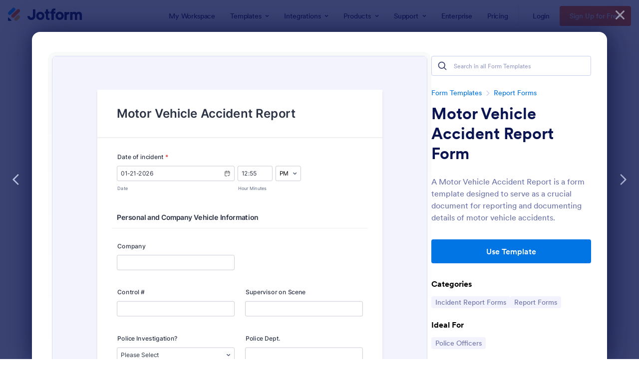

--- FILE ---
content_type: text/html; charset=UTF-8
request_url: https://www.jotform.com/form-templates/preview/240531075646959/classic&nofs&disableSmartEmbed=1
body_size: 23227
content:
<html style="overflow: hidden; scroll-behavior: smooth;" class="supernova" lang="en"><style type="text/css">body{
position:relative;
scroll-behavior: smooth;
opacity: 1 !important; /* some templates were hidden after window.load: https://www.jotform.com/form-templates/preview/240162793309053/classic&nofs */
margin: 0 !important;
padding: 16px !important;
}
body, html {
touch-action: auto
}
.jfCardForm .jfProgress {
bottom: 20px !important;
}
.jfCardForm .jfForm-backgroundOverlay,
.jfCardForm .jfForm-backgroundUnderlay {
height: 100%;
}
#CookieBanner,
.jfForm-fullscreen,
.jfQuestion-fullscreen,
.formFooter-wrapper,
.formFooter,
.error-navigation-container {
display: none !important;
}
.sr-only { position: absolute; width: 1px; height: 1px; padding: 0; margin: -1px; overflow: hidden; clip: rect(0, 0, 0, 0); border: 0; }
.jf-branding{display:none !important;}
.header-large h2.form-header {
font-size: 2em !important;
}
@media screen and (max-width: 768px) {
.form-all {
margin-top: 0 !important;
margin-bottom: 0 !important;
}
form {
margin: 0 !important;
}
}
/* product list bug fix */
@media screen and (max-width: 480px), screen and (max-device-width: 768px) and (orientation: portrait), screen and (max-device-width: 415px) and (orientation: landscape) {
.form-line[data-payment="true"] div[data-wrapper-react="true"] {
align-items: flex-start !important;
}
}
/* <END> product list bug fix */</style><head><meta name="viewport" content="width=device-width, initial-scale=1.0, maximum-scale=2.0, user-scalable=1"><meta name="googlebot" content="noindex,indexifembedded" /><meta name="robots" content="noindex,follow" /><link rel="alternate" type="application/json+oembed" href="https://www.jotform.com/oembed/?format=json&url=https%3A%2F%2Fform.jotform.com%2F240531075646959" title="oEmbed Form"><link rel="alternate" type="text/xml+oembed" href="https://www.jotform.com/oembed/?format=xml&url=https%3A%2F%2Fform.jotform.com%2F240531075646959" title="oEmbed Form"><link rel="shortcut icon" href="https://cdn.jotfor.ms/assets/img/favicons/favicon-2021-light%402x.png"><link rel="apple-touch-icon" href="https://cdn.jotfor.ms/assets/img/favicons/favicon-2021-light%402x.png"><script>var favicon = document.querySelector('link[rel="shortcut icon"]');
window.isDarkMode = (window.matchMedia && window.matchMedia('(prefers-color-scheme: dark)').matches);
if(favicon && window.isDarkMode) {
favicon.href = favicon.href.replaceAll('favicon-2021-light%402x.png', 'favicon-2021-dark%402x.png');
}</script><title>Motor Vehicle Accident Report Form</title><link type="text/css" rel="stylesheet" href="https://cdn.jotfor.ms/stylebuilder/static/form-common.css?v=bfad20d
"/><style type="text/css">@media print{*{-webkit-print-color-adjust: exact !important;color-adjust: exact !important;}.form-section{display:inline!important}.form-pagebreak{display:none!important}.form-section-closed{height:auto!important}.page-section{position:initial!important}}</style><link type="text/css" rel="stylesheet" href="https://cdn.jotfor.ms/themes/CSS/5e6b428acc8c4e222d1beb91.css?v=3.3.68189&themeRevisionID=65660e4b326633110492e01a"/><link type="text/css" rel="stylesheet" href="https://cdn.jotfor.ms/s/static/2b09b02b570/css/styles/payment/payment_styles.css?3.3.68189" /><link type="text/css" rel="stylesheet" href="https://cdn.jotfor.ms/s/static/2b09b02b570/css/styles/payment/payment_feature.css?3.3.68189" /><script>window.enableEventObserver=false</script><script>window.CDN="https://cdn.jotfor.ms/"</script><script>window.umdRootPath="https://cdn.jotfor.ms/s/umd/28fc3c83ba2/"</script><script>window.staticRootPath="https://cdn.jotfor.ms/s/static/2b09b02b570/"</script><!--[if lt IE 9]><script src="https://cdn.jotfor.ms/s/static/2b09b02b570/js/vendor/flashcanvas.js" type="text/javascript"></script><![endif]--><script src="https://cdn.jotfor.ms/s/static/2b09b02b570/js/vendor/jquery-3.7.1.min.js" type="text/javascript"></script><script src="https://cdn.jotfor.ms/s/static/2b09b02b570/js/vendor/jSignature/jSignature.js" type="text/javascript"></script><script src="https://cdn.jotfor.ms/s/static/2b09b02b570/js/vendor/jSignature/jSignature.CompressorBase30.js" type="text/javascript"></script><script src="https://cdn.jotfor.ms/s/static/2b09b02b570/js/vendor/jSignature/jSignature.CompressorSVG.js" type="text/javascript"></script><script src="https://cdn.jotfor.ms/s/static/2b09b02b570/js/vendor/jSignature/jSignature.UndoButton.js" type="text/javascript"></script><script src="https://cdn.jotfor.ms/s/static/2b09b02b570/js/vendor/jotform.signaturepad.new.js" type="text/javascript"></script><script src="https://cdn.jotfor.ms/s/static/2b09b02b570/static/prototype.forms.js" type="text/javascript"></script><script src="https://cdn.jotfor.ms/s/static/2b09b02b570/static/jotform.forms.js" type="text/javascript"></script><script src="https://cdn.jotfor.ms/s/static/2b09b02b570/js/vendor/maskedinput_5.0.9.min.js" type="text/javascript"></script><script src="https://cdn.jotfor.ms/s/static/2b09b02b570/js/vendor/smoothscroll.min.js" type="text/javascript"></script><script src="https://cdn.jotfor.ms/s/static/2b09b02b570/js/errorNavigation.js" type="text/javascript"></script><script type="text/javascript">JotForm.newDefaultTheme = true;
JotForm.extendsNewTheme = false;
// {GPT_APP_SCRIPT}
JotForm.singleProduct = false;
JotForm.newPaymentUIForNewCreatedForms = false;
JotForm.texts = {"confirmEmail":"E-mail does not match","pleaseWait":"Please wait...","validateEmail":"You need to validate this e-mail","confirmClearForm":"Are you sure you want to clear the form","lessThan":"Your score should be less than or equal to","incompleteFields":"There are incomplete required fields. Please complete them.","required":"This field is required.","requireOne":"At least one field required.","requireEveryRow":"Every row is required.","requireEveryCell":"Every cell is required.","email":"Enter a valid e-mail address","alphabetic":"This field can only contain letters","numeric":"This field can only contain numeric values","alphanumeric":"This field can only contain letters and numbers.","cyrillic":"This field can only contain cyrillic characters","url":"This field can only contain a valid URL","currency":"This field can only contain currency values.","fillMask":"Field value must fill mask.","uploadExtensions":"You can only upload following files:","noUploadExtensions":"File has no extension file type (e.g. .txt, .png, .jpeg)","uploadFilesize":"File size cannot be bigger than:","uploadFilesizemin":"File size cannot be smaller than:","gradingScoreError":"Score total should only be less than or equal to","inputCarretErrorA":"Input should not be less than the minimum value:","inputCarretErrorB":"Input should not be greater than the maximum value:","maxDigitsError":"The maximum digits allowed is","minCharactersError":"The number of characters should not be less than the minimum value:","maxCharactersError":"The number of characters should not be more than the maximum value:","freeEmailError":"Free email accounts are not allowed","minSelectionsError":"The minimum required number of selections is ","maxSelectionsError":"The maximum number of selections allowed is ","pastDatesDisallowed":"Date must not be in the past.","dateLimited":"This date is unavailable.","dateInvalid":"This date is not valid. The date format is {format}","dateInvalidSeparate":"This date is not valid. Enter a valid {element}.","ageVerificationError":"You must be older than {minAge} years old to submit this form.","multipleFileUploads_typeError":"{file} has invalid extension. Only {extensions} are allowed.","multipleFileUploads_sizeError":"{file} is too large, maximum file size is {sizeLimit}.","multipleFileUploads_minSizeError":"{file} is too small, minimum file size is {minSizeLimit}.","multipleFileUploads_emptyError":"{file} is empty, please select files again without it.","multipleFileUploads_uploadFailed":"File upload failed, please remove it and upload the file again.","multipleFileUploads_onLeave":"The files are being uploaded, if you leave now the upload will be cancelled.","multipleFileUploads_fileLimitError":"Only {fileLimit} file uploads allowed.","dragAndDropFilesHere_infoMessage":"Drag and drop files here","chooseAFile_infoMessage":"Choose a file","maxFileSize_infoMessage":"Max. file size","generalError":"There are errors on the form. Please fix them before continuing.","generalPageError":"There are errors on this page. Please fix them before continuing.","wordLimitError":"Too many words. The limit is","wordMinLimitError":"Too few words. The minimum is","characterLimitError":"Too many Characters. The limit is","characterMinLimitError":"Too few characters. The minimum is","ccInvalidNumber":"Credit Card Number is invalid.","ccInvalidCVC":"CVC number is invalid.","ccInvalidExpireDate":"Expire date is invalid.","ccInvalidExpireMonth":"Expiration month is invalid.","ccInvalidExpireYear":"Expiration year is invalid.","ccMissingDetails":"Please fill up the credit card details.","ccMissingProduct":"Please select at least one product.","ccMissingDonation":"Please enter numeric values for donation amount.","disallowDecimals":"Please enter a whole number.","restrictedDomain":"This domain is not allowed","ccDonationMinLimitError":"Minimum amount is {minAmount} {currency}","requiredLegend":"All fields marked with * are required and must be filled.","geoPermissionTitle":"Permission Denied","geoPermissionDesc":"Check your browser's privacy settings.","geoNotAvailableTitle":"Position Unavailable","geoNotAvailableDesc":"Location provider not available. Please enter the address manually.","geoTimeoutTitle":"Timeout","geoTimeoutDesc":"Please check your internet connection and try again.","selectedTime":"Selected Time","formerSelectedTime":"Former Time","cancelAppointment":"Cancel Appointment","cancelSelection":"Cancel Selection","confirmSelection":"Confirm Selection","noSlotsAvailable":"No slots available","slotUnavailable":"{time} on {date} has been selected is unavailable. Please select another slot.","multipleError":"There are {count} errors on this page. Please correct them before moving on.","oneError":"There is {count} error on this page. Please correct it before moving on.","doneMessage":"Well done! All errors are fixed.","invalidTime":"Enter a valid time","doneButton":"Done","reviewSubmitText":"Review and Submit","nextButtonText":"Next","prevButtonText":"Previous","seeErrorsButton":"See Errors","notEnoughStock":"Not enough stock for the current selection","notEnoughStock_remainedItems":"Not enough stock for the current selection ({count} items left)","soldOut":"Sold Out","justSoldOut":"Just Sold Out","selectionSoldOut":"Selection Sold Out","subProductItemsLeft":"({count} items left)","startButtonText":"START","submitButtonText":"Submit","submissionLimit":"Sorry! Only one entry is allowed. <br> Multiple submissions are disabled for this form.","reviewBackText":"Back to Form","seeAllText":"See All","progressMiddleText":"of","fieldError":"field has an error.","error":"Error"};
JotForm.newPaymentUI = true;
JotForm.originalLanguage = "en";
JotForm.activeRedirect = "thanktext";
JotForm.uploadServerURL = "https://upload.jotform.com/upload";
JotForm.submitError="jumpToFirstError";
JotForm.init(function(){
/*INIT-START*/
JotForm.calendarMonths = ["January","February","March","April","May","June","July","August","September","October","November","December"];
if (!JotForm.calenderViewMonths) JotForm.calenderViewMonths = {}; JotForm.calenderViewMonths[4] = ["January","February","March","April","May","June","July","August","September","October","November","December"];
if (!JotForm.calenderViewDays) JotForm.calenderViewDays = {}; JotForm.calenderViewDays[4] = ["Sunday","Monday","Tuesday","Wednesday","Thursday","Friday","Saturday","Sunday"];
JotForm.calendarDays = ["Sunday","Monday","Tuesday","Wednesday","Thursday","Friday","Saturday","Sunday"];
JotForm.calendarOther = {"today":"Today"};
var languageOptions = document.querySelectorAll('#langList li');
for(var langIndex = 0; langIndex < languageOptions.length; langIndex++) {
languageOptions[langIndex].on('click', function(e) { setTimeout(function(){ JotForm.setCalendar("4", false, {"days":{"monday":true,"tuesday":true,"wednesday":true,"thursday":true,"friday":true,"saturday":true,"sunday":true},"future":true,"past":true,"custom":false,"ranges":false,"start":"","end":"","countSelectedDaysOnly":false}); }, 0); });
}
JotForm.onTranslationsFetch(function() { JotForm.setCalendar("4", false, {"days":{"monday":true,"tuesday":true,"wednesday":true,"thursday":true,"friday":true,"saturday":true,"sunday":true},"future":true,"past":true,"custom":false,"ranges":false,"start":"","end":"","countSelectedDaysOnly":false}); });
JotForm.formatDate({date:(new Date()), dateField:$("id_"+4)});
JotForm.displayLocalTime("input_4_hourSelect", "input_4_minuteSelect","input_4_ampm", "input_4_timeInput", false);
if (window.JotForm && JotForm.accessible) $('input_95').setAttribute('tabindex',0);
if (window.JotForm && JotForm.accessible) $('input_64').setAttribute('tabindex',0);
if (window.JotForm && JotForm.accessible) $('input_17').setAttribute('tabindex',0);
if (window.JotForm && JotForm.accessible) $('input_19').setAttribute('tabindex',0);
if (window.JotForm && JotForm.accessible) $('input_5').setAttribute('tabindex',0);
if (window.JotForm && JotForm.accessible) $('input_6').setAttribute('tabindex',0);
if (window.JotForm && JotForm.accessible) $('input_7').setAttribute('tabindex',0);
if (window.JotForm && JotForm.accessible) $('input_8').setAttribute('tabindex',0);
if (window.JotForm && JotForm.accessible) $('input_43').setAttribute('tabindex',0);
if (window.JotForm && JotForm.accessible) $('input_48').setAttribute('tabindex',0);
if (window.JotForm && JotForm.accessible) $('input_54').setAttribute('tabindex',0);
if (window.JotForm && JotForm.accessible) $('input_24').setAttribute('tabindex',0);
if (window.JotForm && JotForm.accessible) $('input_52').setAttribute('tabindex',0);
if (window.JotForm && JotForm.accessible) $('input_27').setAttribute('tabindex',0);
if (window.JotForm && JotForm.accessible) $('input_56').setAttribute('tabindex',0);
if (window.JotForm && JotForm.accessible) $('input_30').setAttribute('tabindex',0);
if (window.JotForm && JotForm.accessible) $('input_34').setAttribute('tabindex',0);
if (window.JotForm && JotForm.accessible) $('input_37').setAttribute('tabindex',0);
if (window.JotForm && JotForm.accessible) $('input_38').setAttribute('tabindex',0);
JotForm.description('input_38', 'VEHICLE IDENTIFICATION NUMBER');
if (window.JotForm && JotForm.accessible) $('input_15').setAttribute('tabindex',0);
JotForm.setPhoneMaskingValidator( 'input_49_full', '\u0028\u0023\u0023\u0023\u0029 \u0023\u0023\u0023\u002d\u0023\u0023\u0023\u0023' );
if (window.JotForm && JotForm.accessible) $('input_14').setAttribute('tabindex',0);
if (window.JotForm && JotForm.accessible) $('input_47').setAttribute('tabindex',0);
if (window.JotForm && JotForm.accessible) $('input_50').setAttribute('tabindex',0);
if (window.JotForm && JotForm.accessible) $('input_55').setAttribute('tabindex',0);
if (window.JotForm && JotForm.accessible) $('input_33').setAttribute('tabindex',0);
if (window.JotForm && JotForm.accessible) $('input_82').setAttribute('tabindex',0);
JotForm.setPhoneMaskingValidator( 'input_84_full', '\u0028\u0023\u0023\u0023\u0029 \u0023\u0023\u0023\u002d\u0023\u0023\u0023\u0023' );
JotForm.setPhoneMaskingValidator( 'input_85_full', '\u0028\u0023\u0023\u0023\u0029 \u0023\u0023\u0023\u002d\u0023\u0023\u0023\u0023' );
JotForm.setPhoneMaskingValidator( 'input_88_full', '\u0028\u0023\u0023\u0023\u0029 \u0023\u0023\u0023\u002d\u0023\u0023\u0023\u0023' );
JotForm.setPhoneMaskingValidator( 'input_89_full', '\u0028\u0023\u0023\u0023\u0029 \u0023\u0023\u0023\u002d\u0023\u0023\u0023\u0023' );
JotForm.calendarMonths = ["January","February","March","April","May","June","July","August","September","October","November","December"];
if (!JotForm.calenderViewMonths) JotForm.calenderViewMonths = {}; JotForm.calenderViewMonths[102] = ["January","February","March","April","May","June","July","August","September","October","November","December"];
if (!JotForm.calenderViewDays) JotForm.calenderViewDays = {}; JotForm.calenderViewDays[102] = ["Sunday","Monday","Tuesday","Wednesday","Thursday","Friday","Saturday","Sunday"];
JotForm.calendarDays = ["Sunday","Monday","Tuesday","Wednesday","Thursday","Friday","Saturday","Sunday"];
JotForm.calendarOther = {"today":"Today"};
var languageOptions = document.querySelectorAll('#langList li');
for(var langIndex = 0; langIndex < languageOptions.length; langIndex++) {
languageOptions[langIndex].on('click', function(e) { setTimeout(function(){ JotForm.setCalendar("102", false, {"days":{"monday":true,"tuesday":true,"wednesday":true,"thursday":true,"friday":true,"saturday":true,"sunday":true},"future":true,"past":true,"custom":false,"ranges":false,"start":"","end":"","countSelectedDaysOnly":false}); }, 0); });
}
JotForm.onTranslationsFetch(function() { JotForm.setCalendar("102", false, {"days":{"monday":true,"tuesday":true,"wednesday":true,"thursday":true,"friday":true,"saturday":true,"sunday":true},"future":true,"past":true,"custom":false,"ranges":false,"start":"","end":"","countSelectedDaysOnly":false}); });
/*INIT-END*/
});
setTimeout(function() {
JotForm.paymentExtrasOnTheFly([null,{"name":"clickTo","qid":"1","text":"Motor Vehicle Accident Report","type":"control_head"},null,null,{"description":"","name":"dateOf","qid":"4","text":"Date of incident","type":"control_datetime"},{"description":"","name":"vehicle","qid":"5","subLabel":"","text":"Vehicle #","type":"control_textbox"},{"description":"","name":"licensePlate","qid":"6","subLabel":"","text":"License Plate #","type":"control_textbox"},{"description":"","name":"vehIdentification","qid":"7","subLabel":"","text":"Veh. Identification #","type":"control_textbox"},{"description":"","name":"vehMakemodel","qid":"8","subLabel":"","text":"Veh. Make\u002FModel","type":"control_textbox"},null,null,{"name":"clickTo11","qid":"11","text":"Personal and Company Vehicle Information","type":"control_head"},{"description":"","name":"yourName","qid":"12","text":"Your Name","type":"control_fullname"},{"description":"","name":"birthDate","qid":"13","text":"Birth Date","type":"control_birthdate"},{"description":"","name":"driversLic","qid":"14","subLabel":"","text":"DRIVERS LIC #","type":"control_textbox"},{"description":"","name":"licState","qid":"15","subLabel":"","text":"LIC STATE","type":"control_textbox"},{"description":"","name":"yourAddress","qid":"16","text":"Your Address","type":"control_address"},{"description":"","name":"supervisorOn","qid":"17","subLabel":"","text":"Supervisor on Scene","type":"control_textbox"},{"description":"","name":"policeInvestigation","qid":"18","subLabel":"","text":"Police Investigation?","type":"control_dropdown"},{"description":"","name":"policeDept","qid":"19","subLabel":"","text":"Police Dept.","type":"control_textbox"},{"description":"","name":"summons20","qid":"20","subLabel":"","text":"Summons","type":"control_dropdown"},{"name":"clickTo21","qid":"21","text":"Owner (driver of vehicle #1)","type":"control_head"},{"description":"","name":"gender","qid":"22","subLabel":"","text":"GENDER","type":"control_dropdown"},null,{"description":"","mde":"No","name":"describeDamage24","qid":"24","subLabel":"","text":"Describe Damage","type":"control_textarea","wysiwyg":"Disable"},null,{"description":"","name":"injured26","qid":"26","subLabel":"","text":"Injured?","type":"control_dropdown"},{"description":"","name":"brieflyDescribe","qid":"27","subLabel":"","text":"Briefly Describe Injuries","type":"control_textbox"},null,{"description":"","name":"injured29","qid":"29","subLabel":"","text":"Injured?","type":"control_dropdown"},{"description":"","name":"brieflyDescribe30","qid":"30","subLabel":"","text":"Briefly Describe Injuries","type":"control_textbox"},null,{"description":"","name":"injured32","qid":"32","subLabel":"","text":"Injured?","type":"control_dropdown"},{"description":"","name":"brieflyDescribe33","qid":"33","subLabel":"","text":"Briefly Describe Injuries","type":"control_textbox"},{"description":"","name":"licPlate","qid":"34","subLabel":"","text":"LIC. PLATE NUMBER","type":"control_textbox"},{"name":"clickTo35","qid":"35","text":"Other Persons Personal and Vehicle Information","type":"control_head"},{"description":"","name":"year","qid":"36","subLabel":"","text":"YEAR","type":"control_number"},{"description":"","name":"makemodel","qid":"37","subLabel":"","text":"MAKE\u002FMODEL","type":"control_textbox"},{"description":"VEHICLE IDENTIFICATION NUMBER","name":"clickTo38","qid":"38","subLabel":"","text":"VIN","type":"control_textbox"},{"description":"","name":"driversName","qid":"39","text":"DRIVERS NAME","type":"control_fullname"},{"description":"","name":"birthDate40","qid":"40","text":"Birth Date","type":"control_birthdate"},{"description":"","name":"gender41","qid":"41","subLabel":"","text":"Gender","type":"control_dropdown"},null,{"description":"","name":"driversLic43","qid":"43","subLabel":"","text":"Drivers Lic #","type":"control_textbox"},null,null,{"description":"","name":"address46","qid":"46","text":"Address","type":"control_address"},{"description":"","name":"insuranceCompany","qid":"47","subLabel":"","text":"Insurance Company","type":"control_textbox"},{"description":"","name":"licState48","qid":"48","subLabel":"","text":"Lic State","type":"control_textbox"},{"description":"","name":"phoneNumber49","qid":"49","text":"Phone Number","type":"control_phone"},{"description":"","name":"policyNumber","qid":"50","subLabel":"","text":"Policy Number","type":"control_textbox"},null,{"description":"","name":"passengerName52","qid":"52","subLabel":"","text":"Passenger Name","type":"control_textbox"},{"description":"","name":"injured53","qid":"53","subLabel":"","text":"Injured?","type":"control_dropdown"},{"description":"","name":"brieflyDescribe54","qid":"54","subLabel":"","text":"Briefly Describe Injuries","type":"control_textbox"},{"description":"","mde":"No","name":"describeDamage","qid":"55","subLabel":"","text":"Describe Damage","type":"control_textarea","wysiwyg":"Disable"},{"description":"","name":"brieflyDescribe56","qid":"56","subLabel":"","text":"Briefly Describe Injuries","type":"control_textbox"},null,null,null,null,null,null,null,{"description":"","name":"control","qid":"64","subLabel":"","text":"Control #","type":"control_textbox"},null,{"description":"","name":"lightsAnd","qid":"66","subLabel":"","text":"Lights and Sirens Activated","type":"control_dropdown"},{"description":"","name":"weather","qid":"67","subLabel":"","text":"Weather","type":"control_dropdown"},{"description":"","name":"roadwayCharacter","qid":"68","subLabel":"","text":"Roadway Character","type":"control_dropdown"},{"description":"","name":"lightConditions","qid":"69","subLabel":"","text":"Light Conditions","type":"control_dropdown"},{"description":"","name":"trafficControl","qid":"70","subLabel":"","text":"Traffic Control","type":"control_dropdown"},{"description":"","name":"roadSurface","qid":"71","subLabel":"","text":"Road Surface","type":"control_dropdown"},{"description":"","name":"trafficConditions","qid":"72","subLabel":"","text":"Traffic Conditions","type":"control_dropdown"},{"description":"","name":"preaccidentVehicle73","qid":"73","subLabel":"","text":"Pre-Accident Vehicle Action (VEH. 1)","type":"control_dropdown"},{"description":"","name":"preaccidentVehicle","qid":"74","subLabel":"","text":"Pre-Accident Vehicle Action (VEH. 2)","type":"control_dropdown"},null,null,null,{"description":"","name":"addressResponding","qid":"78","text":"Address Responding to","type":"control_address"},null,{"name":"clickTo80","qid":"80","text":"LOCATION","type":"control_head"},null,{"description":"","mde":"No","name":"describeWhat","qid":"82","subLabel":"","text":"Describe What Happened","type":"control_textarea","wysiwyg":"Disable"},{"description":"","name":"fullName83","qid":"83","text":"Full Name","type":"control_fullname"},{"description":"","name":"phoneNumber84","qid":"84","text":"Phone Number","type":"control_phone"},{"description":"","name":"altPhone","qid":"85","text":"ALT. Phone Number","type":"control_phone"},{"name":"doubleclickTo86","qid":"86","text":"WITNESSES:","type":"control_text"},{"description":"","name":"fullName87","qid":"87","text":"Full Name","type":"control_fullname"},{"description":"","name":"phoneNumber88","qid":"88","text":"Phone Number","type":"control_phone"},{"description":"","name":"altPhone89","qid":"89","text":"ALT. Phone Number","type":"control_phone"},null,{"description":"","name":"driverName","qid":"91","text":"Driver Name","type":"control_fullname"},null,null,{"name":"submit","qid":"94","text":"Submit","type":"control_button"},{"description":"","name":"company95","qid":"95","subLabel":"","text":"Company","type":"control_textbox"},{"description":"","name":"passengerName96","qid":"96","text":"Passenger Name","type":"control_fullname"},{"description":"","name":"passengerName97","qid":"97","text":"Passenger Name","type":"control_fullname"},{"name":"divider","qid":"98","text":"Divider","type":"control_divider"},{"description":"","name":"passengerName99","qid":"99","text":"Passenger Name","type":"control_fullname"},{"name":"divider100","qid":"100","text":"Divider","type":"control_divider"},{"description":"","name":"driverSignature","qid":"101","subLabel":"","text":"Driver Signature","type":"control_signature"},{"description":"","name":"todaysDate102","qid":"102","text":"Todays Date","type":"control_datetime"}]);}, 20); </script><style type="text/css">body{ scroll-behavior: smooth; } body, html { touch-action: auto } .jfCardForm { overflow: hidden;} .jfCardForm .jfProgress { bottom: 20px !important; } .jfCardForm .jfForm-backgroundOverlay, .jfCardForm .jfForm-backgroundUnderlay { height: 100%; } .sr-only { position: absolute; width: 1px; height: 1px; padding: 0; margin: -1px; overflow: hidden; clip: rect(0, 0, 0, 0); border: 0; } html { -webkit-overflow-scrolling: touch; overflow: scroll; }body { height: 100%; overflow: scroll; }.form-line-error.donation_cont.form-validation-error, .form-line-error[data-type="control_paymentmethods"] {background: transparent !important;}.form-line-error.donation_cont .form-error-message, [data-type="control_paymentmethods"] .form-error-message {display:none;}.product-container-wrapper .form-sub-label-container{position:relative;}.product-container-wrapper .donation_currency {position: absolute;width: 46px;text-align: right;right: 10px !important;top: 10px;}.form-line-error.donation_cont.form-validation-error .form-radio+label:before, [data-type="control_paymentmethods"] .form-radio+label:before{border-color: rgba(195, 202, 216, 0.75) !important; box-shadow: none !important}</style><script type="text/javascript">document.addEventListener("DOMContentLoaded", function(test){
var user = {"username":"guest_3c2294e5894def10","name":null,"email":null,"website":null,"time_zone":null,"account_type":{"name":"GUEST","currency":"USD","limits":{"submissions":10,"overSubmissions":10,"sslSubmissions":10,"payments":1,"uploads":104857600,"tickets":0,"subusers":0,"api-daily-limit":100,"views":1000,"formCount":5,"hipaaCompliance":false,"emails":{"reminderEmailBlocks":1},"fieldPerForm":100,"totalSubmissions":500,"signedDocuments":1,"elementPerWorkflow":100,"aiAgents":5,"aiConversations":10,"aiSessions":1000,"aiPhoneCall":600,"aiKnowledgeBase":30000,"aiAgentSms":1},"prices":{"monthly":0,"yearly":0,"biyearly":0},"plimusIDs":{"monthly":0,"yearly":0,"biyearly":0},"planType":"2022","currentPlanType":"2022","isVisible":false},"status":null,"created_at":null,"updated_at":null,"region":null,"is_verified":null,"allowMyApps":true,"allowStoreBuilder":true,"allowSign":true,"allowSignPublicLinkV2":true,"conditionEngineBetaUser":false,"isNewValidation":false,"singleSubmissionViewBetaUser":false,"newInsertUpdateDataBetaUser":false,"isBackendFieldValidationEnabled":false,"isInputTableBetaUserEnabled":true,"submissionQViewerBetaUser":false,"isAppsLaunched":true,"allowInboxSubThread":false,"allowNewThankYouPage":false,"allowDigest":false,"allowAutoDeleteSubmissions":false,"isAppSubdomainAllowed":true,"branding21":"1","allowWorkflowFeatures":true,"allowAllSubmissions":false,"reactivationAnnouncement":false,"allowPageBuilder":false,"allowAcademy":true,"allowDonationBox":true,"allowNewCondition":false,"allowMixedListing":true,"headerShowUpgrade":false,"allowWorkflowV2":true,"workflowAIActionEnabled":false,"workflowTestRunEnabled":false,"isDefaultToolPromptEnable":false,"isPortalUserManagementBetaUserEnabled":true,"allowAIAgentFormFiller":true,"aiAgentBetaUser":true,"AIAgentBetaAccepted":"1","aiAgentReleased":true,"aiFormBuilderBetaUserAgreement":"1","allowPaymentReusableForEnterprise":false,"aiSupportAgentEnabled":true,"isNewFolderStructureAvailable":false,"isTeamLabelsEnabledUser":false,"canCreateAIFormTemplate":false,"isNewFormTransferEnabled":true,"allowAIFormDesigner":false,"isUseFormCreationAnimations":true,"isSmartPDFFormViewSelectionAllowed":false,"isAllowCreateDocumentWithAI":false,"salesforceAIAgentBetaUser":false,"isAIProductsBetaAgreementAccepted":false,"isAISubmissionDocumentUser":"1","teamsBetaUser":"0","allowEncryptionV2":true,"isFormBuilderNewShare":false,"ofacUser":false,"isSupportersAllowedToLoginOptionEnabled":true,"isNewSMTPFlowEnabled":true,"showNewBadgesForWorkflow":false,"limitEstimation":null,"notifications":[],"forceHipaaModal":false,"identifier":"6496fc7e0e29f983aa4008d2cdfa0cb1","is2FAActive":false,"is2FAEnabled":false}
var userCreationDate = (user && user.created_at !== null) ? new Date(user.created_at) : null;
var signReleaseDate = new Date("2022-10-04");
var isGuestUser = !user || user.account_type.name === "GUEST";
var showSignWatermark = isGuestUser || userCreationDate.getTime() >= signReleaseDate.getTime();
// Mock _paypalCompleteJS as a constructor
window._paypalCompleteJS = function () {
this.initialization = function () {};
};
if (showSignWatermark) {
var signatureFields = document.querySelectorAll('[data-type="control_signature"]');
signatureFields.forEach(function(signatureField){
var inputArea = signatureField.querySelector(".signature-wrapper");
if (inputArea !== null) {
inputArea.style.position = "relative";
var div = document.createElement("div");
div.style = "position: absolute; bottom: 6px; right: 10px; font-size: 10px; font-family: Inter, sans-serif; pointer-events: none;";
var powerText = document.createElement("div");
powerText.innerText = "Powered by ";
var signSpan = document.createElement("span");
signSpan.style = "color: rgb(123, 182, 15); font-weight: 700;";
signSpan.innerText = "Jotform Sign";
powerText.appendChild(signSpan);
div.appendChild(powerText);
inputArea.appendChild(div);
}
});
}
if (document.querySelector("div.form-all") !== null){
var formOffset = window.getComputedStyle(document.querySelector("div.form-all"), ":before").getPropertyValue("top");
if(parseInt(formOffset.replace("px", "")) < 0){
document.querySelector("div.form-all").style.cssText = "margin-top:0 !important";
// document.querySelector("div.form-all").style.top = ( -1 * parseInt(formOffset.replace("px", "")) + "px");
document.querySelector("div.form-all").style.marginBottom = (-1 * parseInt(formOffset.replace("px", "")) + "px");
}
}
}, false);setInterval(function(){if (document.querySelectorAll("iframe").length) { document.querySelectorAll("iframe").forEach(function(embed, index){ embed.title = "Form Embed - " + (++index); }); } var form = document.querySelectorAll("form.jotform-form"); if(typeof form !== "undefined" && form && form.length){ form[0].setAttribute("action", "/form-templates/preview/thank-you/classic?"); form[0].setAttribute("method", "post"); } }, 1000); var _extScriptSources = '[]'; function loadInlineScripts(){}</script></head><body style="overflow-x:hidden;"><form class="jotform-form" onsubmit="return typeof testSubmitFunction !== 'undefined' && testSubmitFunction();" action="/form-templates/preview/thank-you/classic" method="post" name="form_240531075646959" id="240531075646959" accept-charset="utf-8" autocomplete="on"><input type="hidden" name="formID" value="240531075646959" /><input type="hidden" id="JWTContainer" value="" /><input type="hidden" id="cardinalOrderNumber" value="" /><input type="hidden" id="jsExecutionTracker" name="jsExecutionTracker" value="build-date-1768988330235" /><input type="hidden" id="submitSource" name="submitSource" value="unknown" /><input type="hidden" id="submitDate" name="submitDate" value="undefined" /><input type="hidden" id="buildDate" name="buildDate" value="1768988330235" /><input type="hidden" name="uploadServerUrl" value="https://upload.jotform.com/upload" /><div role="main" class="form-all"><ul class="form-section page-section" role="presentation"><li id="cid_1" class="form-input-wide" data-type="control_head"><div class="form-header-group header-large"><div class="header-text httal htvam"><h1 id="header_1" class="form-header" data-component="header" data-heading=\"h1\">Motor Vehicle Accident Report</h1></div></div></li><li class="form-line jf-required allowTime" data-type="control_datetime" id="id_4"><label class="form-label form-label-top form-label-auto" id="label_4" for="lite_mode_4" aria-hidden="false"> Date of incident<span class="form-required">*</span> </label><div id="cid_4" class="form-input-wide jf-required" data-layout="full"><div data-wrapper-react="true" class="extended"><div style="display:none"><span class="form-sub-label-container" style="vertical-align:top"><input class="form-textbox validate[required, limitDate]" id="month_4" name="q4_dateOf[month]" type="tel" size="2" data-maxlength="2" data-age="" maxLength="2" required="" autoComplete="off" aria-labelledby="label_4 sublabel_4_month" value="01" /><span class="date-separate" aria-hidden="true"> -</span><label class="form-sub-label" for="month_4" id="sublabel_4_month" style="min-height:13px">Month</label></span><span class="form-sub-label-container" style="vertical-align:top"><input class="currentDate form-textbox validate[required, limitDate]" id="day_4" name="q4_dateOf[day]" type="tel" size="2" data-maxlength="2" data-age="" maxLength="2" required="" autoComplete="off" aria-labelledby="label_4 sublabel_4_day" value="21" /><span class="date-separate" aria-hidden="true"> -</span><label class="form-sub-label" for="day_4" id="sublabel_4_day" style="min-height:13px">Day</label></span><span class="form-sub-label-container" style="vertical-align:top"><input class="form-textbox validate[required, limitDate]" id="year_4" name="q4_dateOf[year]" type="tel" size="4" data-maxlength="4" data-age="" maxLength="4" required="" autoComplete="off" aria-labelledby="label_4 sublabel_4_year" value="2026" /><label class="form-sub-label" for="year_4" id="sublabel_4_year" style="min-height:13px">Year</label></span></div><span class="form-sub-label-container" style="vertical-align:top"><input class="form-textbox validate[required, limitDate, validateLiteDate]" id="lite_mode_4" type="text" size="12" data-maxlength="12" maxLength="12" data-age="" required="" data-format="mmddyyyy" data-seperator="-" placeholder="MM-DD-YYYY" data-placeholder="MM-DD-YYYY" autoComplete="off" aria-labelledby="label_4 sublabel_4_litemode" value="01-21-2026" /><button type="button" class="showAutoCalendar newDefaultTheme-dateIcon focusable icon-liteMode" id="input_4_pick" data-component="datetime" aria-label="Choose date" data-allow-time="Yes" data-version="v2"></button><label class="form-sub-label" for="lite_mode_4" id="sublabel_4_litemode" style="min-height:13px">Date</label></span><span class="allowTime-container timeAMPM"><div data-wrapper-react="true"><span class="form-sub-label-container hasAMPM" style="vertical-align:top"><input class="currentTime time-dropdown form-textbox validate[required, time]" id="input_4_timeInput" name="q4_dateOf[timeInput]" type="text" required="" placeholder="HH : MM" aria-labelledby="label_4 sublabel_4_hour" data-mask="hh:MM" autoComplete="off" data-version="v2" value="04:40" /><input type="hidden" class="form-hidden-time" id="input_4_hourSelect" name="q4_dateOf[hour]" value="04" /><input type="hidden" class="form-hidden-time" id="input_4_minuteSelect" name="q4_dateOf[min]" value="40" /><label data-seperate-translate="true" class="form-sub-label" for="input_4_timeInput" id="sublabel_4_hour" style="min-height:13px">Hour Minutes</label></span><span class="form-sub-label-container" style="vertical-align:top"><select class="time-dropdown form-dropdown validate[required]" id="input_4_ampm" name="q4_dateOf[ampm]" data-component="time-ampm" required="" aria-labelledby="label_4 sublabel_4_ampm" autoComplete="off"><option value="AM" selected="">AM</option><option value="PM">PM</option></select><label class="form-sub-label" for="input_4_ampm" id="sublabel_4_ampm" style="border:0;clip:rect(0 0 0 0);height:1px;margin:-1px;overflow:hidden;padding:0;position:absolute;width:1px;white-space:nowrap">AM/PM Option</label></span></div></span></div></div></li><li id="cid_11" class="form-input-wide" data-type="control_head"><div class="form-header-group header-small"><div class="header-text httal htvam"><h3 id="header_11" class="form-header" data-component="header">Personal and Company Vehicle Information</h3></div></div></li><li class="form-line" data-type="control_textbox" id="id_95"><label class="form-label form-label-top form-label-auto" id="label_95" for="input_95" aria-hidden="false"> Company </label><div id="cid_95" class="form-input-wide" data-layout="half"> <input type="text" id="input_95" name="q95_company95" data-type="input-textbox" class="form-textbox" data-defaultvalue="" style="width:310px" size="310" data-component="textbox" aria-labelledby="label_95" value="" /> </div></li><li class="form-line form-line-column form-col-1" data-type="control_textbox" id="id_64"><label class="form-label form-label-top" id="label_64" for="input_64" aria-hidden="false"> Control # </label><div id="cid_64" class="form-input-wide" data-layout="half"> <input type="text" id="input_64" name="q64_control" data-type="input-textbox" class="form-textbox" data-defaultvalue="" style="width:310px" size="310" placeholder=" " data-component="textbox" aria-labelledby="label_64" value="" /> </div></li><li class="form-line form-line-column form-col-2" data-type="control_textbox" id="id_17"><label class="form-label form-label-top" id="label_17" for="input_17" aria-hidden="false"> Supervisor on Scene </label><div id="cid_17" class="form-input-wide" data-layout="half"> <input type="text" id="input_17" name="q17_supervisorOn" data-type="input-textbox" class="form-textbox" data-defaultvalue="" style="width:310px" size="310" placeholder=" " data-component="textbox" aria-labelledby="label_17" value="" /> </div></li><li class="form-line form-line-column form-col-3" data-type="control_dropdown" id="id_18"><label class="form-label form-label-top" id="label_18" for="input_18" aria-hidden="false"> Police Investigation? </label><div id="cid_18" class="form-input-wide" data-layout="half"> <select class="form-dropdown" id="input_18" name="q18_policeInvestigation" style="width:310px" data-component="dropdown" aria-label="Police Investigation?"><option value="">Please Select</option><option value="YES">YES</option><option value="NO">NO</option></select> </div></li><li class="form-line form-line-column form-col-4" data-type="control_textbox" id="id_19"><label class="form-label form-label-top" id="label_19" for="input_19" aria-hidden="false"> Police Dept. </label><div id="cid_19" class="form-input-wide" data-layout="half"> <input type="text" id="input_19" name="q19_policeDept" data-type="input-textbox" class="form-textbox" data-defaultvalue="" style="width:310px" size="310" placeholder=" " data-component="textbox" aria-labelledby="label_19" value="" /> </div></li><li class="form-line form-line-column form-col-5" data-type="control_dropdown" id="id_20"><label class="form-label form-label-top" id="label_20" for="input_20" aria-hidden="false"> Summons </label><div id="cid_20" class="form-input-wide" data-layout="half"> <select class="form-dropdown" id="input_20" name="q20_summons20" style="width:310px" data-component="dropdown" aria-label="Summons"><option value="">Please Select</option><option value="YES">YES</option><option value="NO">NO</option></select> </div></li><li id="cid_21" class="form-input-wide" data-type="control_head"><div class="form-header-group header-small"><div class="header-text httal htvam"><h3 id="header_21" class="form-header" data-component="header">Owner (driver of vehicle #1)</h3></div></div></li><li class="form-line form-line-column form-col-6 jf-required" data-type="control_textbox" id="id_5"><label class="form-label form-label-top" id="label_5" for="input_5" aria-hidden="false"> Vehicle #<span class="form-required">*</span> </label><div id="cid_5" class="form-input-wide jf-required" data-layout="half"> <input type="text" id="input_5" name="q5_vehicle" data-type="input-textbox" class="form-textbox validate[required]" data-defaultvalue="" style="width:310px" size="310" placeholder=" " data-component="textbox" aria-labelledby="label_5" required="" value="" /> </div></li><li class="form-line form-line-column form-col-7 jf-required" data-type="control_textbox" id="id_6"><label class="form-label form-label-top" id="label_6" for="input_6" aria-hidden="false"> License Plate #<span class="form-required">*</span> </label><div id="cid_6" class="form-input-wide jf-required" data-layout="half"> <input type="text" id="input_6" name="q6_licensePlate" data-type="input-textbox" class="form-textbox validate[required]" data-defaultvalue="" style="width:310px" size="310" placeholder=" " data-component="textbox" aria-labelledby="label_6" required="" value="" /> </div></li><li class="form-line form-line-column form-col-8 jf-required" data-type="control_textbox" id="id_7"><label class="form-label form-label-top" id="label_7" for="input_7" aria-hidden="false"> Veh. Identification #<span class="form-required">*</span> </label><div id="cid_7" class="form-input-wide jf-required" data-layout="half"> <input type="text" id="input_7" name="q7_vehIdentification" data-type="input-textbox" class="form-textbox validate[required]" data-defaultvalue="" style="width:310px" size="310" placeholder=" " data-component="textbox" aria-labelledby="label_7" required="" value="" /> </div></li><li class="form-line form-line-column form-col-9 jf-required" data-type="control_textbox" id="id_8"><label class="form-label form-label-top" id="label_8" for="input_8" aria-hidden="false"> Veh. Make/Model<span class="form-required">*</span> </label><div id="cid_8" class="form-input-wide jf-required" data-layout="half"> <input type="text" id="input_8" name="q8_vehMakemodel" data-type="input-textbox" class="form-textbox validate[required]" data-defaultvalue="" style="width:310px" size="310" placeholder=" " data-component="textbox" aria-labelledby="label_8" required="" value="" /> </div></li><li class="form-line form-line-column form-col-10 jf-required" data-type="control_fullname" id="id_12"><label class="form-label form-label-top" id="label_12" for="first_12" aria-hidden="false"> Your Name<span class="form-required">*</span> </label><div id="cid_12" class="form-input-wide jf-required" data-layout="full"><div data-wrapper-react="true"><span class="form-sub-label-container" style="vertical-align:top" data-input-type="first"><input type="text" id="first_12" name="q12_yourName[first]" class="form-textbox validate[required]" data-defaultvalue="" autoComplete="section-input_12 given-name" size="10" data-component="first" aria-labelledby="label_12 sublabel_12_first" required="" value="" /><label class="form-sub-label" for="first_12" id="sublabel_12_first" style="min-height:13px">First Name</label></span><span class="form-sub-label-container" style="vertical-align:top" data-input-type="last"><input type="text" id="last_12" name="q12_yourName[last]" class="form-textbox validate[required]" data-defaultvalue="" autoComplete="section-input_12 family-name" size="15" data-component="last" aria-labelledby="label_12 sublabel_12_last" required="" value="" /><label class="form-sub-label" for="last_12" id="sublabel_12_last" style="min-height:13px">Last Name</label></span></div></div></li><li class="form-line form-line-column form-col-11 jf-required" data-type="control_textbox" id="id_43"><label class="form-label form-label-top" id="label_43" for="input_43" aria-hidden="false"> Drivers Lic #<span class="form-required">*</span> </label><div id="cid_43" class="form-input-wide jf-required" data-layout="half"> <input type="text" id="input_43" name="q43_driversLic43" data-type="input-textbox" class="form-textbox validate[required]" data-defaultvalue="" style="width:310px" size="310" placeholder=" " data-component="textbox" aria-labelledby="label_43" required="" value="" /> </div></li><li class="form-line form-line-column form-col-12 jf-required" data-type="control_textbox" id="id_48"><label class="form-label form-label-top" id="label_48" for="input_48" aria-hidden="false"> Lic State<span class="form-required">*</span> </label><div id="cid_48" class="form-input-wide jf-required" data-layout="half"> <input type="text" id="input_48" name="q48_licState48" data-type="input-textbox" class="form-textbox validate[required]" data-defaultvalue="" style="width:310px" size="310" placeholder=" " data-component="textbox" aria-labelledby="label_48" required="" value="" /> </div></li><li class="form-line form-line-column form-col-1 form-line-column-clear jf-required" data-type="control_dropdown" id="id_41"><label class="form-label form-label-top" id="label_41" for="input_41" aria-hidden="false"> Gender<span class="form-required">*</span> </label><div id="cid_41" class="form-input-wide jf-required" data-layout="half"> <select class="form-dropdown validate[required]" id="input_41" name="q41_gender41" style="width:310px" data-component="dropdown" required="" aria-label="Gender"><option value="">Please Select</option><option value="MALE ">MALE </option><option value="FEMALE">FEMALE</option></select> </div></li><li class="form-line form-line-column form-col-2 jf-required" data-type="control_textbox" id="id_54"><label class="form-label form-label-top" id="label_54" for="input_54" aria-hidden="false"> Briefly Describe Injuries<span class="form-required">*</span> </label><div id="cid_54" class="form-input-wide jf-required" data-layout="half"> <input type="text" id="input_54" name="q54_brieflyDescribe54" data-type="input-textbox" class="form-textbox validate[required]" data-defaultvalue="" style="width:310px" size="310" placeholder=" " data-component="textbox" aria-labelledby="label_54" required="" value="" /> </div></li><li class="form-line form-line-column form-col-3 jf-required" data-type="control_birthdate" id="id_13"><label class="form-label form-label-top" id="label_13" for="input_13" aria-hidden="false"> Birth Date<span class="form-required">*</span> </label><div id="cid_13" class="form-input-wide jf-required" data-layout="full"><div data-wrapper-react="true"><span class="form-sub-label-container" style="vertical-align:top"><select name="q13_birthDate[month]" id="input_13_month" class="form-dropdown validate[required]" data-component="birthdate-month" aria-labelledby="label_13 sublabel_13_month"><option value="">Please select a month</option><option value="1">January</option><option value="2">February</option><option value="3">March</option><option value="4">April</option><option value="5">May</option><option value="6">June</option><option value="7">July</option><option value="8">August</option><option value="9">September</option><option value="10">October</option><option value="11">November</option><option value="12">December</option></select><label class="form-sub-label" for="input_13_month" id="sublabel_13_month" style="min-height:13px">Month</label></span><span class="form-sub-label-container" style="vertical-align:top"><select name="q13_birthDate[day]" id="input_13_day" class="form-dropdown validate[required]" data-component="birthdate-day" aria-labelledby="label_13 sublabel_13_day"><option value="">Please select a day</option><option value="1">1</option><option value="2">2</option><option value="3">3</option><option value="4">4</option><option value="5">5</option><option value="6">6</option><option value="7">7</option><option value="8">8</option><option value="9">9</option><option value="10">10</option><option value="11">11</option><option value="12">12</option><option value="13">13</option><option value="14">14</option><option value="15">15</option><option value="16">16</option><option value="17">17</option><option value="18">18</option><option value="19">19</option><option value="20">20</option><option value="21">21</option><option value="22">22</option><option value="23">23</option><option value="24">24</option><option value="25">25</option><option value="26">26</option><option value="27">27</option><option value="28">28</option><option value="29">29</option><option value="30">30</option><option value="31">31</option></select><label class="form-sub-label" for="input_13_day" id="sublabel_13_day" style="min-height:13px">Day</label></span><span class="form-sub-label-container" style="vertical-align:top"><select name="q13_birthDate[year]" id="input_13_year" class="form-dropdown validate[required]" data-component="birthdate-year" aria-labelledby="label_13 sublabel_13_year"><option value="">Please select a year</option><option value="2026">2026</option><option value="2025">2025</option><option value="2024">2024</option><option value="2023">2023</option><option value="2022">2022</option><option value="2021">2021</option><option value="2020">2020</option><option value="2019">2019</option><option value="2018">2018</option><option value="2017">2017</option><option value="2016">2016</option><option value="2015">2015</option><option value="2014">2014</option><option value="2013">2013</option><option value="2012">2012</option><option value="2011">2011</option><option value="2010">2010</option><option value="2009">2009</option><option value="2008">2008</option><option value="2007">2007</option><option value="2006">2006</option><option value="2005">2005</option><option value="2004">2004</option><option value="2003">2003</option><option value="2002">2002</option><option value="2001">2001</option><option value="2000">2000</option><option value="1999">1999</option><option value="1998">1998</option><option value="1997">1997</option><option value="1996">1996</option><option value="1995">1995</option><option value="1994">1994</option><option value="1993">1993</option><option value="1992">1992</option><option value="1991">1991</option><option value="1990">1990</option><option value="1989">1989</option><option value="1988">1988</option><option value="1987">1987</option><option value="1986">1986</option><option value="1985">1985</option><option value="1984">1984</option><option value="1983">1983</option><option value="1982">1982</option><option value="1981">1981</option><option value="1980">1980</option><option value="1979">1979</option><option value="1978">1978</option><option value="1977">1977</option><option value="1976">1976</option><option value="1975">1975</option><option value="1974">1974</option><option value="1973">1973</option><option value="1972">1972</option><option value="1971">1971</option><option value="1970">1970</option><option value="1969">1969</option><option value="1968">1968</option><option value="1967">1967</option><option value="1966">1966</option><option value="1965">1965</option><option value="1964">1964</option><option value="1963">1963</option><option value="1962">1962</option><option value="1961">1961</option><option value="1960">1960</option><option value="1959">1959</option><option value="1958">1958</option><option value="1957">1957</option><option value="1956">1956</option><option value="1955">1955</option><option value="1954">1954</option><option value="1953">1953</option><option value="1952">1952</option><option value="1951">1951</option><option value="1950">1950</option><option value="1949">1949</option><option value="1948">1948</option><option value="1947">1947</option><option value="1946">1946</option><option value="1945">1945</option><option value="1944">1944</option><option value="1943">1943</option><option value="1942">1942</option><option value="1941">1941</option><option value="1940">1940</option><option value="1939">1939</option><option value="1938">1938</option><option value="1937">1937</option><option value="1936">1936</option><option value="1935">1935</option><option value="1934">1934</option><option value="1933">1933</option><option value="1932">1932</option><option value="1931">1931</option><option value="1930">1930</option><option value="1929">1929</option><option value="1928">1928</option><option value="1927">1927</option><option value="1926">1926</option><option value="1925">1925</option><option value="1924">1924</option><option value="1923">1923</option><option value="1922">1922</option><option value="1921">1921</option><option value="1920">1920</option></select><label class="form-sub-label" for="input_13_year" id="sublabel_13_year" style="min-height:13px">Year</label></span></div></div></li><li class="form-line jf-required" data-type="control_address" id="id_16" data-compound-hint=",,,,Please Select,,Please Select,"><label class="form-label form-label-top form-label-auto" id="label_16" for="input_16_addr_line1" aria-hidden="false"> Your Address<span class="form-required">*</span> </label><div id="cid_16" class="form-input-wide jf-required" data-layout="full"><div summary="" class="form-address-table jsTest-addressField"><div class="form-address-line-wrapper jsTest-address-line-wrapperField"><span class="form-address-line form-address-street-line jsTest-address-lineField"><span class="form-sub-label-container" style="vertical-align:top"><input type="text" id="input_16_addr_line1" name="q16_yourAddress[addr_line1]" class="form-textbox validate[required] form-address-line" data-defaultvalue="" autoComplete="section-input_16 address-line1" data-component="address_line_1" aria-labelledby="label_16 sublabel_16_addr_line1" required="" value="" /><label class="form-sub-label" for="input_16_addr_line1" id="sublabel_16_addr_line1" style="min-height:13px">Street Address</label></span></span></div><div class="form-address-line-wrapper jsTest-address-line-wrapperField"><span class="form-address-line form-address-street-line jsTest-address-lineField"><span class="form-sub-label-container" style="vertical-align:top"><input type="text" id="input_16_addr_line2" name="q16_yourAddress[addr_line2]" class="form-textbox form-address-line" data-defaultvalue="" autoComplete="section-input_16 address-line2" data-component="address_line_2" aria-labelledby="label_16 sublabel_16_addr_line2" value="" /><label class="form-sub-label" for="input_16_addr_line2" id="sublabel_16_addr_line2" style="min-height:13px">Street Address Line 2</label></span></span></div><div class="form-address-line-wrapper jsTest-address-line-wrapperField"><span class="form-address-line form-address-city-line jsTest-address-lineField "><span class="form-sub-label-container" style="vertical-align:top"><input type="text" id="input_16_city" name="q16_yourAddress[city]" class="form-textbox validate[required] form-address-city" data-defaultvalue="" autoComplete="section-input_16 address-level2" data-component="city" aria-labelledby="label_16 sublabel_16_city" required="" value="" /><label class="form-sub-label" for="input_16_city" id="sublabel_16_city" style="min-height:13px">City</label></span></span><span class="form-address-line form-address-state-line jsTest-address-lineField "><span class="form-sub-label-container" style="vertical-align:top"><input type="text" id="input_16_state" name="q16_yourAddress[state]" class="form-textbox validate[required] form-address-state" data-defaultvalue="" autoComplete="section-input_16 address-level1" data-component="state" aria-labelledby="label_16 sublabel_16_state" required="" value="" /><label class="form-sub-label" for="input_16_state" id="sublabel_16_state" style="min-height:13px">State / Province</label></span></span></div><div class="form-address-line-wrapper jsTest-address-line-wrapperField"><span class="form-address-line form-address-zip-line jsTest-address-lineField "><span class="form-sub-label-container" style="vertical-align:top"><input type="text" id="input_16_postal" name="q16_yourAddress[postal]" class="form-textbox validate[required] form-address-postal" data-defaultvalue="" autoComplete="section-input_16 postal-code" data-component="zip" aria-labelledby="label_16 sublabel_16_postal" required="" value="" /><label class="form-sub-label" for="input_16_postal" id="sublabel_16_postal" style="min-height:13px">Postal / Zip Code</label></span></span><span class="form-address-line form-address-country-line jsTest-address-lineField "><span class="form-sub-label-container" style="vertical-align:top"><select class="form-dropdown validate[required] form-address-country" name="q16_yourAddress[country]" id="input_16_country" data-component="country" required="" aria-labelledby="label_16 sublabel_16_country" autoComplete="section-input_16 country"><option value="">Please Select</option><option value="Afghanistan">Afghanistan</option><option value="Albania">Albania</option><option value="Algeria">Algeria</option><option value="American Samoa">American Samoa</option><option value="Andorra">Andorra</option><option value="Angola">Angola</option><option value="Anguilla">Anguilla</option><option value="Antigua and Barbuda">Antigua and Barbuda</option><option value="Argentina">Argentina</option><option value="Armenia">Armenia</option><option value="Aruba">Aruba</option><option value="Australia">Australia</option><option value="Austria">Austria</option><option value="Azerbaijan">Azerbaijan</option><option value="The Bahamas">The Bahamas</option><option value="Bahrain">Bahrain</option><option value="Bangladesh">Bangladesh</option><option value="Barbados">Barbados</option><option value="Belarus">Belarus</option><option value="Belgium">Belgium</option><option value="Belize">Belize</option><option value="Benin">Benin</option><option value="Bermuda">Bermuda</option><option value="Bhutan">Bhutan</option><option value="Bolivia">Bolivia</option><option value="Bosnia and Herzegovina">Bosnia and Herzegovina</option><option value="Botswana">Botswana</option><option value="Brazil">Brazil</option><option value="Brunei">Brunei</option><option value="Bulgaria">Bulgaria</option><option value="Burkina Faso">Burkina Faso</option><option value="Burundi">Burundi</option><option value="Cambodia">Cambodia</option><option value="Cameroon">Cameroon</option><option value="Canada">Canada</option><option value="Cape Verde">Cape Verde</option><option value="Cayman Islands">Cayman Islands</option><option value="Central African Republic">Central African Republic</option><option value="Chad">Chad</option><option value="Chile">Chile</option><option value="China">China</option><option value="Christmas Island">Christmas Island</option><option value="Cocos (Keeling) Islands">Cocos (Keeling) Islands</option><option value="Colombia">Colombia</option><option value="Comoros">Comoros</option><option value="Congo">Congo</option><option value="Cook Islands">Cook Islands</option><option value="Costa Rica">Costa Rica</option><option value="Cote d&#x27;Ivoire">Cote d&#x27;Ivoire</option><option value="Croatia">Croatia</option><option value="Cuba">Cuba</option><option value="Curaçao">Curaçao</option><option value="Cyprus">Cyprus</option><option value="Czech Republic">Czech Republic</option><option value="Democratic Republic of the Congo">Democratic Republic of the Congo</option><option value="Denmark">Denmark</option><option value="Djibouti">Djibouti</option><option value="Dominica">Dominica</option><option value="Dominican Republic">Dominican Republic</option><option value="Ecuador">Ecuador</option><option value="Egypt">Egypt</option><option value="El Salvador">El Salvador</option><option value="Equatorial Guinea">Equatorial Guinea</option><option value="Eritrea">Eritrea</option><option value="Estonia">Estonia</option><option value="Ethiopia">Ethiopia</option><option value="Falkland Islands">Falkland Islands</option><option value="Faroe Islands">Faroe Islands</option><option value="Fiji">Fiji</option><option value="Finland">Finland</option><option value="France">France</option><option value="French Polynesia">French Polynesia</option><option value="Gabon">Gabon</option><option value="The Gambia">The Gambia</option><option value="Georgia">Georgia</option><option value="Germany">Germany</option><option value="Ghana">Ghana</option><option value="Gibraltar">Gibraltar</option><option value="Greece">Greece</option><option value="Greenland">Greenland</option><option value="Grenada">Grenada</option><option value="Guadeloupe">Guadeloupe</option><option value="Guam">Guam</option><option value="Guatemala">Guatemala</option><option value="Guernsey">Guernsey</option><option value="Guinea">Guinea</option><option value="Guinea-Bissau">Guinea-Bissau</option><option value="Guyana">Guyana</option><option value="Haiti">Haiti</option><option value="Honduras">Honduras</option><option value="Hong Kong">Hong Kong</option><option value="Hungary">Hungary</option><option value="Iceland">Iceland</option><option value="India">India</option><option value="Indonesia">Indonesia</option><option value="Iran">Iran</option><option value="Iraq">Iraq</option><option value="Ireland">Ireland</option><option value="Israel">Israel</option><option value="Italy">Italy</option><option value="Jamaica">Jamaica</option><option value="Japan">Japan</option><option value="Jersey">Jersey</option><option value="Jordan">Jordan</option><option value="Kazakhstan">Kazakhstan</option><option value="Kenya">Kenya</option><option value="Kiribati">Kiribati</option><option value="North Korea">North Korea</option><option value="South Korea">South Korea</option><option value="Kosovo">Kosovo</option><option value="Kuwait">Kuwait</option><option value="Kyrgyzstan">Kyrgyzstan</option><option value="Laos">Laos</option><option value="Latvia">Latvia</option><option value="Lebanon">Lebanon</option><option value="Lesotho">Lesotho</option><option value="Liberia">Liberia</option><option value="Libya">Libya</option><option value="Liechtenstein">Liechtenstein</option><option value="Lithuania">Lithuania</option><option value="Luxembourg">Luxembourg</option><option value="Macau">Macau</option><option value="Macedonia">Macedonia</option><option value="Madagascar">Madagascar</option><option value="Malawi">Malawi</option><option value="Malaysia">Malaysia</option><option value="Maldives">Maldives</option><option value="Mali">Mali</option><option value="Malta">Malta</option><option value="Marshall Islands">Marshall Islands</option><option value="Martinique">Martinique</option><option value="Mauritania">Mauritania</option><option value="Mauritius">Mauritius</option><option value="Mayotte">Mayotte</option><option value="Mexico">Mexico</option><option value="Micronesia">Micronesia</option><option value="Moldova">Moldova</option><option value="Monaco">Monaco</option><option value="Mongolia">Mongolia</option><option value="Montenegro">Montenegro</option><option value="Montserrat">Montserrat</option><option value="Morocco">Morocco</option><option value="Mozambique">Mozambique</option><option value="Myanmar">Myanmar</option><option value="Nagorno-Karabakh">Nagorno-Karabakh</option><option value="Namibia">Namibia</option><option value="Nauru">Nauru</option><option value="Nepal">Nepal</option><option value="Netherlands">Netherlands</option><option value="Netherlands Antilles">Netherlands Antilles</option><option value="New Caledonia">New Caledonia</option><option value="New Zealand">New Zealand</option><option value="Nicaragua">Nicaragua</option><option value="Niger">Niger</option><option value="Nigeria">Nigeria</option><option value="Niue">Niue</option><option value="Norfolk Island">Norfolk Island</option><option value="Turkish Republic of Northern Cyprus">Turkish Republic of Northern Cyprus</option><option value="Northern Mariana">Northern Mariana</option><option value="Norway">Norway</option><option value="Oman">Oman</option><option value="Pakistan">Pakistan</option><option value="Palau">Palau</option><option value="Palestine">Palestine</option><option value="Panama">Panama</option><option value="Papua New Guinea">Papua New Guinea</option><option value="Paraguay">Paraguay</option><option value="Peru">Peru</option><option value="Philippines">Philippines</option><option value="Pitcairn Islands">Pitcairn Islands</option><option value="Poland">Poland</option><option value="Portugal">Portugal</option><option value="Puerto Rico">Puerto Rico</option><option value="Qatar">Qatar</option><option value="Republic of the Congo">Republic of the Congo</option><option value="Romania">Romania</option><option value="Russia">Russia</option><option value="Rwanda">Rwanda</option><option value="Saint Barthelemy">Saint Barthelemy</option><option value="Saint Helena">Saint Helena</option><option value="Saint Kitts and Nevis">Saint Kitts and Nevis</option><option value="Saint Lucia">Saint Lucia</option><option value="Saint Martin">Saint Martin</option><option value="Saint Pierre and Miquelon">Saint Pierre and Miquelon</option><option value="Saint Vincent and the Grenadines">Saint Vincent and the Grenadines</option><option value="Samoa">Samoa</option><option value="San Marino">San Marino</option><option value="Sao Tome and Principe">Sao Tome and Principe</option><option value="Saudi Arabia">Saudi Arabia</option><option value="Senegal">Senegal</option><option value="Serbia">Serbia</option><option value="Seychelles">Seychelles</option><option value="Sierra Leone">Sierra Leone</option><option value="Singapore">Singapore</option><option value="Slovakia">Slovakia</option><option value="Slovenia">Slovenia</option><option value="Solomon Islands">Solomon Islands</option><option value="Somalia">Somalia</option><option value="Somaliland">Somaliland</option><option value="South Africa">South Africa</option><option value="South Ossetia">South Ossetia</option><option value="South Sudan">South Sudan</option><option value="Spain">Spain</option><option value="Sri Lanka">Sri Lanka</option><option value="Sudan">Sudan</option><option value="Suriname">Suriname</option><option value="Svalbard">Svalbard</option><option value="eSwatini">eSwatini</option><option value="Sweden">Sweden</option><option value="Switzerland">Switzerland</option><option value="Syria">Syria</option><option value="Taiwan">Taiwan</option><option value="Tajikistan">Tajikistan</option><option value="Tanzania">Tanzania</option><option value="Thailand">Thailand</option><option value="Timor-Leste">Timor-Leste</option><option value="Togo">Togo</option><option value="Tokelau">Tokelau</option><option value="Tonga">Tonga</option><option value="Transnistria Pridnestrovie">Transnistria Pridnestrovie</option><option value="Trinidad and Tobago">Trinidad and Tobago</option><option value="Tristan da Cunha">Tristan da Cunha</option><option value="Tunisia">Tunisia</option><option value="Turkey">Turkey</option><option value="Turkmenistan">Turkmenistan</option><option value="Turks and Caicos Islands">Turks and Caicos Islands</option><option value="Tuvalu">Tuvalu</option><option value="Uganda">Uganda</option><option value="Ukraine">Ukraine</option><option value="United Arab Emirates">United Arab Emirates</option><option value="United Kingdom">United Kingdom</option><option value="United States">United States</option><option value="Uruguay">Uruguay</option><option value="Uzbekistan">Uzbekistan</option><option value="Vanuatu">Vanuatu</option><option value="Vatican City">Vatican City</option><option value="Venezuela">Venezuela</option><option value="Vietnam">Vietnam</option><option value="British Virgin Islands">British Virgin Islands</option><option value="Isle of Man">Isle of Man</option><option value="US Virgin Islands">US Virgin Islands</option><option value="Wallis and Futuna">Wallis and Futuna</option><option value="Western Sahara">Western Sahara</option><option value="Yemen">Yemen</option><option value="Zambia">Zambia</option><option value="Zimbabwe">Zimbabwe</option><option value="other">Other</option></select><label class="form-sub-label" for="input_16_country" id="sublabel_16_country" style="min-height:13px">Country</label></span></span></div></div></div></li><li class="form-line jf-required" data-type="control_textarea" id="id_24"><label class="form-label form-label-top form-label-auto" id="label_24" for="input_24" aria-hidden="false"> Describe Damage<span class="form-required">*</span> </label><div id="cid_24" class="form-input-wide jf-required" data-layout="full"> <textarea id="input_24" class="form-textarea validate[required]" name="q24_describeDamage24" style="width:648px;height:163px" data-component="textarea" required="" aria-labelledby="label_24"></textarea> </div></li><li class="form-line form-line-column form-col-1" data-type="control_textbox" id="id_52"><label class="form-label form-label-top" id="label_52" for="input_52" aria-hidden="false"> Passenger Name </label><div id="cid_52" class="form-input-wide" data-layout="half"> <input type="text" id="input_52" name="q52_passengerName52" data-type="input-textbox" class="form-textbox" data-defaultvalue="" style="width:310px" size="310" placeholder=" " data-component="textbox" aria-labelledby="label_52" value="" /> </div></li><li class="form-line form-line-column form-col-2" data-type="control_dropdown" id="id_53"><label class="form-label form-label-top" id="label_53" for="input_53" aria-hidden="false"> Injured? </label><div id="cid_53" class="form-input-wide" data-layout="half"> <select class="form-dropdown" id="input_53" name="q53_injured53" style="width:310px" data-component="dropdown" aria-label="Injured?"><option value="">Please Select</option><option value="YES">YES</option><option value="NO">NO</option></select> </div></li><li class="form-line form-line-column form-col-3" data-type="control_textbox" id="id_27"><label class="form-label form-label-top" id="label_27" for="input_27" aria-hidden="false"> Briefly Describe Injuries </label><div id="cid_27" class="form-input-wide" data-layout="half"> <input type="text" id="input_27" name="q27_brieflyDescribe" data-type="input-textbox" class="form-textbox" data-defaultvalue="" style="width:310px" size="310" placeholder=" " data-component="textbox" aria-labelledby="label_27" value="" /> </div></li><li class="form-line" data-type="control_fullname" id="id_96"><label class="form-label form-label-top form-label-auto" id="label_96" for="first_96" aria-hidden="false"> Passenger Name </label><div id="cid_96" class="form-input-wide" data-layout="full"><div data-wrapper-react="true"><span class="form-sub-label-container" style="vertical-align:top" data-input-type="first"><input type="text" id="first_96" name="q96_passengerName96[first]" class="form-textbox" data-defaultvalue="" autoComplete="section-input_96 given-name" size="10" data-component="first" aria-labelledby="label_96 sublabel_96_first" value="" /><label class="form-sub-label" for="first_96" id="sublabel_96_first" style="min-height:13px">First Name</label></span><span class="form-sub-label-container" style="vertical-align:top" data-input-type="last"><input type="text" id="last_96" name="q96_passengerName96[last]" class="form-textbox" data-defaultvalue="" autoComplete="section-input_96 family-name" size="15" data-component="last" aria-labelledby="label_96 sublabel_96_last" value="" /><label class="form-sub-label" for="last_96" id="sublabel_96_last" style="min-height:13px">Last Name</label></span></div></div></li><li class="form-line form-line-column form-col-1" data-type="control_dropdown" id="id_29"><label class="form-label form-label-top" id="label_29" for="input_29" aria-hidden="false"> Injured? </label><div id="cid_29" class="form-input-wide" data-layout="half"> <select class="form-dropdown" id="input_29" name="q29_injured29" style="width:310px" data-component="dropdown" aria-label="Injured?"><option value="">Please Select</option><option value="YES">YES</option><option value="NO">NO</option></select> </div></li><li class="form-line form-line-column form-col-2" data-type="control_textbox" id="id_56"><label class="form-label form-label-top" id="label_56" for="input_56" aria-hidden="false"> Briefly Describe Injuries </label><div id="cid_56" class="form-input-wide" data-layout="half"> <input type="text" id="input_56" name="q56_brieflyDescribe56" data-type="input-textbox" class="form-textbox" data-defaultvalue="" style="width:310px" size="310" placeholder=" " data-component="textbox" aria-labelledby="label_56" value="" /> </div></li><li class="form-line" data-type="control_fullname" id="id_97"><label class="form-label form-label-top form-label-auto" id="label_97" for="first_97" aria-hidden="false"> Passenger Name </label><div id="cid_97" class="form-input-wide" data-layout="full"><div data-wrapper-react="true"><span class="form-sub-label-container" style="vertical-align:top" data-input-type="first"><input type="text" id="first_97" name="q97_passengerName97[first]" class="form-textbox" data-defaultvalue="" autoComplete="section-input_97 given-name" size="10" data-component="first" aria-labelledby="label_97 sublabel_97_first" value="" /><label class="form-sub-label" for="first_97" id="sublabel_97_first" style="min-height:13px">First Name</label></span><span class="form-sub-label-container" style="vertical-align:top" data-input-type="last"><input type="text" id="last_97" name="q97_passengerName97[last]" class="form-textbox" data-defaultvalue="" autoComplete="section-input_97 family-name" size="15" data-component="last" aria-labelledby="label_97 sublabel_97_last" value="" /><label class="form-sub-label" for="last_97" id="sublabel_97_last" style="min-height:13px">Last Name</label></span></div></div></li><li class="form-line form-line-column form-col-1" data-type="control_dropdown" id="id_32"><label class="form-label form-label-top" id="label_32" for="input_32" aria-hidden="false"> Injured? </label><div id="cid_32" class="form-input-wide" data-layout="half"> <select class="form-dropdown" id="input_32" name="q32_injured32" style="width:310px" data-component="dropdown" aria-label="Injured?"><option value="">Please Select</option><option value="YES">YES</option><option value="NO">NO</option></select> </div></li><li class="form-line form-line-column form-col-2" data-type="control_textbox" id="id_30"><label class="form-label form-label-top" id="label_30" for="input_30" aria-hidden="false"> Briefly Describe Injuries </label><div id="cid_30" class="form-input-wide" data-layout="half"> <input type="text" id="input_30" name="q30_brieflyDescribe30" data-type="input-textbox" class="form-textbox" data-defaultvalue="" style="width:310px" size="310" placeholder=" " data-component="textbox" aria-labelledby="label_30" value="" /> </div></li><li id="cid_35" class="form-input-wide" data-type="control_head"><div class="form-header-group header-small"><div class="header-text httal htvam"><h3 id="header_35" class="form-header" data-component="header">Other Persons Personal and Vehicle Information</h3><div id="subHeader_35" class="form-subHeader">(DRIVER OF VEHICLE #2)</div></div></div></li><li class="form-line form-line-column form-col-3" data-type="control_textbox" id="id_34"><label class="form-label form-label-top" id="label_34" for="input_34" aria-hidden="false"> LIC. PLATE NUMBER </label><div id="cid_34" class="form-input-wide" data-layout="half"> <input type="text" id="input_34" name="q34_licPlate" data-type="input-textbox" class="form-textbox" data-defaultvalue="" style="width:310px" size="310" placeholder=" " data-component="textbox" aria-labelledby="label_34" value="" /> </div></li><li class="form-line form-line-column form-col-4" data-type="control_number" id="id_36"><label class="form-label form-label-top" id="label_36" for="input_36" aria-hidden="false"> YEAR </label><div id="cid_36" class="form-input-wide" data-layout="half"> <input type="number" id="input_36" name="q36_year" data-type="input-number" class=" form-number-input form-textbox validate[Numeric]" data-defaultvalue="" style="width:310px" size="310" maxLength="4" placeholder=" " data-component="number" aria-labelledby="label_36" step="any" value="" /> </div></li><li class="form-line form-line-column form-col-5" data-type="control_textbox" id="id_37"><label class="form-label form-label-top" id="label_37" for="input_37" aria-hidden="false"> MAKE/MODEL </label><div id="cid_37" class="form-input-wide" data-layout="half"> <input type="text" id="input_37" name="q37_makemodel" data-type="input-textbox" class="form-textbox" data-defaultvalue="" style="width:310px" size="310" placeholder=" " data-component="textbox" aria-labelledby="label_37" value="" /> </div></li><li class="form-line form-line-column form-col-6" data-type="control_textbox" id="id_38"><label class="form-label form-label-top" id="label_38" for="input_38" aria-hidden="false"> VIN </label><div id="cid_38" class="form-input-wide" data-layout="half"> <input type="text" id="input_38" name="q38_clickTo38" data-type="input-textbox" class="form-textbox" data-defaultvalue="" style="width:310px" size="310" placeholder=" " data-component="textbox" aria-labelledby="label_38" value="" /> </div></li><li class="form-line form-line-column form-col-7" data-type="control_fullname" id="id_39"><label class="form-label form-label-top" id="label_39" for="first_39" aria-hidden="false"> DRIVERS NAME </label><div id="cid_39" class="form-input-wide" data-layout="full"><div data-wrapper-react="true"><span class="form-sub-label-container" style="vertical-align:top" data-input-type="first"><input type="text" id="first_39" name="q39_driversName[first]" class="form-textbox" data-defaultvalue="" autoComplete="section-input_39 given-name" size="10" data-component="first" aria-labelledby="label_39 sublabel_39_first" value="" /><label class="form-sub-label" for="first_39" id="sublabel_39_first" style="min-height:13px">First Name</label></span><span class="form-sub-label-container" style="vertical-align:top" data-input-type="last"><input type="text" id="last_39" name="q39_driversName[last]" class="form-textbox" data-defaultvalue="" autoComplete="section-input_39 family-name" size="15" data-component="last" aria-labelledby="label_39 sublabel_39_last" value="" /><label class="form-sub-label" for="last_39" id="sublabel_39_last" style="min-height:13px">Last Name</label></span></div></div></li><li class="form-line form-line-column form-col-8" data-type="control_birthdate" id="id_40"><label class="form-label form-label-top" id="label_40" for="input_40" aria-hidden="false"> Birth Date </label><div id="cid_40" class="form-input-wide" data-layout="full"><div data-wrapper-react="true"><span class="form-sub-label-container" style="vertical-align:top"><select name="q40_birthDate40[month]" id="input_40_month" class="form-dropdown" data-component="birthdate-month" aria-labelledby="label_40 sublabel_40_month"><option value="">Please select a month</option><option value="1">January</option><option value="2">February</option><option value="3">March</option><option value="4">April</option><option value="5">May</option><option value="6">June</option><option value="7">July</option><option value="8">August</option><option value="9">September</option><option value="10">October</option><option value="11">November</option><option value="12">December</option></select><label class="form-sub-label" for="input_40_month" id="sublabel_40_month" style="min-height:13px">Month</label></span><span class="form-sub-label-container" style="vertical-align:top"><select name="q40_birthDate40[day]" id="input_40_day" class="form-dropdown" data-component="birthdate-day" aria-labelledby="label_40 sublabel_40_day"><option value="">Please select a day</option><option value="1">1</option><option value="2">2</option><option value="3">3</option><option value="4">4</option><option value="5">5</option><option value="6">6</option><option value="7">7</option><option value="8">8</option><option value="9">9</option><option value="10">10</option><option value="11">11</option><option value="12">12</option><option value="13">13</option><option value="14">14</option><option value="15">15</option><option value="16">16</option><option value="17">17</option><option value="18">18</option><option value="19">19</option><option value="20">20</option><option value="21">21</option><option value="22">22</option><option value="23">23</option><option value="24">24</option><option value="25">25</option><option value="26">26</option><option value="27">27</option><option value="28">28</option><option value="29">29</option><option value="30">30</option><option value="31">31</option></select><label class="form-sub-label" for="input_40_day" id="sublabel_40_day" style="min-height:13px">Day</label></span><span class="form-sub-label-container" style="vertical-align:top"><select name="q40_birthDate40[year]" id="input_40_year" class="form-dropdown" data-component="birthdate-year" aria-labelledby="label_40 sublabel_40_year"><option value="">Please select a year</option><option value="2026">2026</option><option value="2025">2025</option><option value="2024">2024</option><option value="2023">2023</option><option value="2022">2022</option><option value="2021">2021</option><option value="2020">2020</option><option value="2019">2019</option><option value="2018">2018</option><option value="2017">2017</option><option value="2016">2016</option><option value="2015">2015</option><option value="2014">2014</option><option value="2013">2013</option><option value="2012">2012</option><option value="2011">2011</option><option value="2010">2010</option><option value="2009">2009</option><option value="2008">2008</option><option value="2007">2007</option><option value="2006">2006</option><option value="2005">2005</option><option value="2004">2004</option><option value="2003">2003</option><option value="2002">2002</option><option value="2001">2001</option><option value="2000">2000</option><option value="1999">1999</option><option value="1998">1998</option><option value="1997">1997</option><option value="1996">1996</option><option value="1995">1995</option><option value="1994">1994</option><option value="1993">1993</option><option value="1992">1992</option><option value="1991">1991</option><option value="1990">1990</option><option value="1989">1989</option><option value="1988">1988</option><option value="1987">1987</option><option value="1986">1986</option><option value="1985">1985</option><option value="1984">1984</option><option value="1983">1983</option><option value="1982">1982</option><option value="1981">1981</option><option value="1980">1980</option><option value="1979">1979</option><option value="1978">1978</option><option value="1977">1977</option><option value="1976">1976</option><option value="1975">1975</option><option value="1974">1974</option><option value="1973">1973</option><option value="1972">1972</option><option value="1971">1971</option><option value="1970">1970</option><option value="1969">1969</option><option value="1968">1968</option><option value="1967">1967</option><option value="1966">1966</option><option value="1965">1965</option><option value="1964">1964</option><option value="1963">1963</option><option value="1962">1962</option><option value="1961">1961</option><option value="1960">1960</option><option value="1959">1959</option><option value="1958">1958</option><option value="1957">1957</option><option value="1956">1956</option><option value="1955">1955</option><option value="1954">1954</option><option value="1953">1953</option><option value="1952">1952</option><option value="1951">1951</option><option value="1950">1950</option><option value="1949">1949</option><option value="1948">1948</option><option value="1947">1947</option><option value="1946">1946</option><option value="1945">1945</option><option value="1944">1944</option><option value="1943">1943</option><option value="1942">1942</option><option value="1941">1941</option><option value="1940">1940</option><option value="1939">1939</option><option value="1938">1938</option><option value="1937">1937</option><option value="1936">1936</option><option value="1935">1935</option><option value="1934">1934</option><option value="1933">1933</option><option value="1932">1932</option><option value="1931">1931</option><option value="1930">1930</option><option value="1929">1929</option><option value="1928">1928</option><option value="1927">1927</option><option value="1926">1926</option><option value="1925">1925</option><option value="1924">1924</option><option value="1923">1923</option><option value="1922">1922</option><option value="1921">1921</option><option value="1920">1920</option></select><label class="form-sub-label" for="input_40_year" id="sublabel_40_year" style="min-height:13px">Year</label></span></div></div></li><li class="form-line form-line-column form-col-9" data-type="control_textbox" id="id_15"><label class="form-label form-label-top" id="label_15" for="input_15" aria-hidden="false"> LIC STATE </label><div id="cid_15" class="form-input-wide" data-layout="half"> <input type="text" id="input_15" name="q15_licState" data-type="input-textbox" class="form-textbox" data-defaultvalue="" style="width:310px" size="310" placeholder=" " data-component="textbox" aria-labelledby="label_15" value="" /> </div></li><li class="form-line form-line-column form-col-10" data-type="control_phone" id="id_49"><label class="form-label form-label-top form-label-auto" id="label_49" for="input_49_full"> Phone Number </label><div id="cid_49" class="form-input-wide" data-layout="half"> <span class="form-sub-label-container" style="vertical-align:top"><input type="tel" id="input_49_full" name="q49_phoneNumber49[full]" data-type="mask-number" class="mask-phone-number form-textbox validate[Fill Mask]" data-defaultvalue="" autoComplete="section-input_49 tel-national" style="width:310px" data-masked="true" placeholder="(000) 000-0000" data-component="phone" aria-labelledby="label_49" value="" /></span> </div></li><li class="form-line form-line-column form-col-11" data-type="control_textbox" id="id_14"><label class="form-label form-label-top" id="label_14" for="input_14" aria-hidden="false"> DRIVERS LIC # </label><div id="cid_14" class="form-input-wide" data-layout="half"> <input type="text" id="input_14" name="q14_driversLic" data-type="input-textbox" class="form-textbox" data-defaultvalue="" style="width:310px" size="310" placeholder=" " data-component="textbox" aria-labelledby="label_14" value="" /> </div></li><li class="form-line form-line-column form-col-12" data-type="control_dropdown" id="id_22"><label class="form-label form-label-top" id="label_22" for="input_22" aria-hidden="false"> GENDER </label><div id="cid_22" class="form-input-wide" data-layout="half"> <select class="form-dropdown" id="input_22" name="q22_gender" style="width:310px" data-component="dropdown" aria-label="GENDER"><option value="">Please Select</option><option value="MALE">MALE</option><option value="FEMALE">FEMALE</option></select> </div></li><li class="form-line" data-type="control_address" id="id_46" data-compound-hint=",,,,Please Select,,Please Select,"><label class="form-label form-label-top form-label-auto" id="label_46" for="input_46_addr_line1" aria-hidden="false"> Address </label><div id="cid_46" class="form-input-wide" data-layout="full"><div summary="" class="form-address-table jsTest-addressField"><div class="form-address-line-wrapper jsTest-address-line-wrapperField"><span class="form-address-line form-address-street-line jsTest-address-lineField"><span class="form-sub-label-container" style="vertical-align:top"><input type="text" id="input_46_addr_line1" name="q46_address46[addr_line1]" class="form-textbox form-address-line" data-defaultvalue="" autoComplete="section-input_46 address-line1" data-component="address_line_1" aria-labelledby="label_46 sublabel_46_addr_line1" value="" /><label class="form-sub-label" for="input_46_addr_line1" id="sublabel_46_addr_line1" style="min-height:13px">Street Address</label></span></span></div><div class="form-address-line-wrapper jsTest-address-line-wrapperField"><span class="form-address-line form-address-street-line jsTest-address-lineField"><span class="form-sub-label-container" style="vertical-align:top"><input type="text" id="input_46_addr_line2" name="q46_address46[addr_line2]" class="form-textbox form-address-line" data-defaultvalue="" autoComplete="section-input_46 address-line2" data-component="address_line_2" aria-labelledby="label_46 sublabel_46_addr_line2" value="" /><label class="form-sub-label" for="input_46_addr_line2" id="sublabel_46_addr_line2" style="min-height:13px">Street Address Line 2</label></span></span></div><div class="form-address-line-wrapper jsTest-address-line-wrapperField"><span class="form-address-line form-address-city-line jsTest-address-lineField "><span class="form-sub-label-container" style="vertical-align:top"><input type="text" id="input_46_city" name="q46_address46[city]" class="form-textbox form-address-city" data-defaultvalue="" autoComplete="section-input_46 address-level2" data-component="city" aria-labelledby="label_46 sublabel_46_city" value="" /><label class="form-sub-label" for="input_46_city" id="sublabel_46_city" style="min-height:13px">City</label></span></span><span class="form-address-line form-address-state-line jsTest-address-lineField "><span class="form-sub-label-container" style="vertical-align:top"><input type="text" id="input_46_state" name="q46_address46[state]" class="form-textbox form-address-state" data-defaultvalue="" autoComplete="section-input_46 address-level1" data-component="state" aria-labelledby="label_46 sublabel_46_state" value="" /><label class="form-sub-label" for="input_46_state" id="sublabel_46_state" style="min-height:13px">State / Province</label></span></span></div><div class="form-address-line-wrapper jsTest-address-line-wrapperField"><span class="form-address-line form-address-zip-line jsTest-address-lineField "><span class="form-sub-label-container" style="vertical-align:top"><input type="text" id="input_46_postal" name="q46_address46[postal]" class="form-textbox form-address-postal" data-defaultvalue="" autoComplete="section-input_46 postal-code" data-component="zip" aria-labelledby="label_46 sublabel_46_postal" value="" /><label class="form-sub-label" for="input_46_postal" id="sublabel_46_postal" style="min-height:13px">Postal / Zip Code</label></span></span><span class="form-address-line form-address-country-line jsTest-address-lineField "><span class="form-sub-label-container" style="vertical-align:top"><select class="form-dropdown form-address-country" name="q46_address46[country]" id="input_46_country" data-component="country" required="" aria-labelledby="label_46 sublabel_46_country" autoComplete="section-input_46 country"><option value="">Please Select</option><option value="Afghanistan">Afghanistan</option><option value="Albania">Albania</option><option value="Algeria">Algeria</option><option value="American Samoa">American Samoa</option><option value="Andorra">Andorra</option><option value="Angola">Angola</option><option value="Anguilla">Anguilla</option><option value="Antigua and Barbuda">Antigua and Barbuda</option><option value="Argentina">Argentina</option><option value="Armenia">Armenia</option><option value="Aruba">Aruba</option><option value="Australia">Australia</option><option value="Austria">Austria</option><option value="Azerbaijan">Azerbaijan</option><option value="The Bahamas">The Bahamas</option><option value="Bahrain">Bahrain</option><option value="Bangladesh">Bangladesh</option><option value="Barbados">Barbados</option><option value="Belarus">Belarus</option><option value="Belgium">Belgium</option><option value="Belize">Belize</option><option value="Benin">Benin</option><option value="Bermuda">Bermuda</option><option value="Bhutan">Bhutan</option><option value="Bolivia">Bolivia</option><option value="Bosnia and Herzegovina">Bosnia and Herzegovina</option><option value="Botswana">Botswana</option><option value="Brazil">Brazil</option><option value="Brunei">Brunei</option><option value="Bulgaria">Bulgaria</option><option value="Burkina Faso">Burkina Faso</option><option value="Burundi">Burundi</option><option value="Cambodia">Cambodia</option><option value="Cameroon">Cameroon</option><option value="Canada">Canada</option><option value="Cape Verde">Cape Verde</option><option value="Cayman Islands">Cayman Islands</option><option value="Central African Republic">Central African Republic</option><option value="Chad">Chad</option><option value="Chile">Chile</option><option value="China">China</option><option value="Christmas Island">Christmas Island</option><option value="Cocos (Keeling) Islands">Cocos (Keeling) Islands</option><option value="Colombia">Colombia</option><option value="Comoros">Comoros</option><option value="Congo">Congo</option><option value="Cook Islands">Cook Islands</option><option value="Costa Rica">Costa Rica</option><option value="Cote d&#x27;Ivoire">Cote d&#x27;Ivoire</option><option value="Croatia">Croatia</option><option value="Cuba">Cuba</option><option value="Curaçao">Curaçao</option><option value="Cyprus">Cyprus</option><option value="Czech Republic">Czech Republic</option><option value="Democratic Republic of the Congo">Democratic Republic of the Congo</option><option value="Denmark">Denmark</option><option value="Djibouti">Djibouti</option><option value="Dominica">Dominica</option><option value="Dominican Republic">Dominican Republic</option><option value="Ecuador">Ecuador</option><option value="Egypt">Egypt</option><option value="El Salvador">El Salvador</option><option value="Equatorial Guinea">Equatorial Guinea</option><option value="Eritrea">Eritrea</option><option value="Estonia">Estonia</option><option value="Ethiopia">Ethiopia</option><option value="Falkland Islands">Falkland Islands</option><option value="Faroe Islands">Faroe Islands</option><option value="Fiji">Fiji</option><option value="Finland">Finland</option><option value="France">France</option><option value="French Polynesia">French Polynesia</option><option value="Gabon">Gabon</option><option value="The Gambia">The Gambia</option><option value="Georgia">Georgia</option><option value="Germany">Germany</option><option value="Ghana">Ghana</option><option value="Gibraltar">Gibraltar</option><option value="Greece">Greece</option><option value="Greenland">Greenland</option><option value="Grenada">Grenada</option><option value="Guadeloupe">Guadeloupe</option><option value="Guam">Guam</option><option value="Guatemala">Guatemala</option><option value="Guernsey">Guernsey</option><option value="Guinea">Guinea</option><option value="Guinea-Bissau">Guinea-Bissau</option><option value="Guyana">Guyana</option><option value="Haiti">Haiti</option><option value="Honduras">Honduras</option><option value="Hong Kong">Hong Kong</option><option value="Hungary">Hungary</option><option value="Iceland">Iceland</option><option value="India">India</option><option value="Indonesia">Indonesia</option><option value="Iran">Iran</option><option value="Iraq">Iraq</option><option value="Ireland">Ireland</option><option value="Israel">Israel</option><option value="Italy">Italy</option><option value="Jamaica">Jamaica</option><option value="Japan">Japan</option><option value="Jersey">Jersey</option><option value="Jordan">Jordan</option><option value="Kazakhstan">Kazakhstan</option><option value="Kenya">Kenya</option><option value="Kiribati">Kiribati</option><option value="North Korea">North Korea</option><option value="South Korea">South Korea</option><option value="Kosovo">Kosovo</option><option value="Kuwait">Kuwait</option><option value="Kyrgyzstan">Kyrgyzstan</option><option value="Laos">Laos</option><option value="Latvia">Latvia</option><option value="Lebanon">Lebanon</option><option value="Lesotho">Lesotho</option><option value="Liberia">Liberia</option><option value="Libya">Libya</option><option value="Liechtenstein">Liechtenstein</option><option value="Lithuania">Lithuania</option><option value="Luxembourg">Luxembourg</option><option value="Macau">Macau</option><option value="Macedonia">Macedonia</option><option value="Madagascar">Madagascar</option><option value="Malawi">Malawi</option><option value="Malaysia">Malaysia</option><option value="Maldives">Maldives</option><option value="Mali">Mali</option><option value="Malta">Malta</option><option value="Marshall Islands">Marshall Islands</option><option value="Martinique">Martinique</option><option value="Mauritania">Mauritania</option><option value="Mauritius">Mauritius</option><option value="Mayotte">Mayotte</option><option value="Mexico">Mexico</option><option value="Micronesia">Micronesia</option><option value="Moldova">Moldova</option><option value="Monaco">Monaco</option><option value="Mongolia">Mongolia</option><option value="Montenegro">Montenegro</option><option value="Montserrat">Montserrat</option><option value="Morocco">Morocco</option><option value="Mozambique">Mozambique</option><option value="Myanmar">Myanmar</option><option value="Nagorno-Karabakh">Nagorno-Karabakh</option><option value="Namibia">Namibia</option><option value="Nauru">Nauru</option><option value="Nepal">Nepal</option><option value="Netherlands">Netherlands</option><option value="Netherlands Antilles">Netherlands Antilles</option><option value="New Caledonia">New Caledonia</option><option value="New Zealand">New Zealand</option><option value="Nicaragua">Nicaragua</option><option value="Niger">Niger</option><option value="Nigeria">Nigeria</option><option value="Niue">Niue</option><option value="Norfolk Island">Norfolk Island</option><option value="Turkish Republic of Northern Cyprus">Turkish Republic of Northern Cyprus</option><option value="Northern Mariana">Northern Mariana</option><option value="Norway">Norway</option><option value="Oman">Oman</option><option value="Pakistan">Pakistan</option><option value="Palau">Palau</option><option value="Palestine">Palestine</option><option value="Panama">Panama</option><option value="Papua New Guinea">Papua New Guinea</option><option value="Paraguay">Paraguay</option><option value="Peru">Peru</option><option value="Philippines">Philippines</option><option value="Pitcairn Islands">Pitcairn Islands</option><option value="Poland">Poland</option><option value="Portugal">Portugal</option><option value="Puerto Rico">Puerto Rico</option><option value="Qatar">Qatar</option><option value="Republic of the Congo">Republic of the Congo</option><option value="Romania">Romania</option><option value="Russia">Russia</option><option value="Rwanda">Rwanda</option><option value="Saint Barthelemy">Saint Barthelemy</option><option value="Saint Helena">Saint Helena</option><option value="Saint Kitts and Nevis">Saint Kitts and Nevis</option><option value="Saint Lucia">Saint Lucia</option><option value="Saint Martin">Saint Martin</option><option value="Saint Pierre and Miquelon">Saint Pierre and Miquelon</option><option value="Saint Vincent and the Grenadines">Saint Vincent and the Grenadines</option><option value="Samoa">Samoa</option><option value="San Marino">San Marino</option><option value="Sao Tome and Principe">Sao Tome and Principe</option><option value="Saudi Arabia">Saudi Arabia</option><option value="Senegal">Senegal</option><option value="Serbia">Serbia</option><option value="Seychelles">Seychelles</option><option value="Sierra Leone">Sierra Leone</option><option value="Singapore">Singapore</option><option value="Slovakia">Slovakia</option><option value="Slovenia">Slovenia</option><option value="Solomon Islands">Solomon Islands</option><option value="Somalia">Somalia</option><option value="Somaliland">Somaliland</option><option value="South Africa">South Africa</option><option value="South Ossetia">South Ossetia</option><option value="South Sudan">South Sudan</option><option value="Spain">Spain</option><option value="Sri Lanka">Sri Lanka</option><option value="Sudan">Sudan</option><option value="Suriname">Suriname</option><option value="Svalbard">Svalbard</option><option value="eSwatini">eSwatini</option><option value="Sweden">Sweden</option><option value="Switzerland">Switzerland</option><option value="Syria">Syria</option><option value="Taiwan">Taiwan</option><option value="Tajikistan">Tajikistan</option><option value="Tanzania">Tanzania</option><option value="Thailand">Thailand</option><option value="Timor-Leste">Timor-Leste</option><option value="Togo">Togo</option><option value="Tokelau">Tokelau</option><option value="Tonga">Tonga</option><option value="Transnistria Pridnestrovie">Transnistria Pridnestrovie</option><option value="Trinidad and Tobago">Trinidad and Tobago</option><option value="Tristan da Cunha">Tristan da Cunha</option><option value="Tunisia">Tunisia</option><option value="Turkey">Turkey</option><option value="Turkmenistan">Turkmenistan</option><option value="Turks and Caicos Islands">Turks and Caicos Islands</option><option value="Tuvalu">Tuvalu</option><option value="Uganda">Uganda</option><option value="Ukraine">Ukraine</option><option value="United Arab Emirates">United Arab Emirates</option><option value="United Kingdom">United Kingdom</option><option value="United States">United States</option><option value="Uruguay">Uruguay</option><option value="Uzbekistan">Uzbekistan</option><option value="Vanuatu">Vanuatu</option><option value="Vatican City">Vatican City</option><option value="Venezuela">Venezuela</option><option value="Vietnam">Vietnam</option><option value="British Virgin Islands">British Virgin Islands</option><option value="Isle of Man">Isle of Man</option><option value="US Virgin Islands">US Virgin Islands</option><option value="Wallis and Futuna">Wallis and Futuna</option><option value="Western Sahara">Western Sahara</option><option value="Yemen">Yemen</option><option value="Zambia">Zambia</option><option value="Zimbabwe">Zimbabwe</option><option value="other">Other</option></select><label class="form-sub-label" for="input_46_country" id="sublabel_46_country" style="min-height:13px">Country</label></span></span></div></div></div></li><li class="form-line form-line-column form-col-1" data-type="control_textbox" id="id_47"><label class="form-label form-label-top" id="label_47" for="input_47" aria-hidden="false"> Insurance Company </label><div id="cid_47" class="form-input-wide" data-layout="half"> <input type="text" id="input_47" name="q47_insuranceCompany" data-type="input-textbox" class="form-textbox" data-defaultvalue="" style="width:310px" size="310" placeholder=" " data-component="textbox" aria-labelledby="label_47" value="" /> </div></li><li class="form-line form-line-column form-col-2" data-type="control_textbox" id="id_50"><label class="form-label form-label-top" id="label_50" for="input_50" aria-hidden="false"> Policy Number </label><div id="cid_50" class="form-input-wide" data-layout="half"> <input type="text" id="input_50" name="q50_policyNumber" data-type="input-textbox" class="form-textbox" data-defaultvalue="" style="width:310px" size="310" placeholder=" " data-component="textbox" aria-labelledby="label_50" value="" /> </div></li><li class="form-line" data-type="control_textarea" id="id_55"><label class="form-label form-label-top form-label-auto" id="label_55" for="input_55" aria-hidden="false"> Describe Damage </label><div id="cid_55" class="form-input-wide" data-layout="full"> <textarea id="input_55" class="form-textarea" name="q55_describeDamage" style="width:648px;height:163px" data-component="textarea" aria-labelledby="label_55"></textarea> </div></li><li class="form-line" data-type="control_fullname" id="id_99"><label class="form-label form-label-top form-label-auto" id="label_99" for="first_99" aria-hidden="false"> Passenger Name </label><div id="cid_99" class="form-input-wide" data-layout="full"><div data-wrapper-react="true"><span class="form-sub-label-container" style="vertical-align:top" data-input-type="first"><input type="text" id="first_99" name="q99_passengerName99[first]" class="form-textbox" data-defaultvalue="" autoComplete="section-input_99 given-name" size="10" data-component="first" aria-labelledby="label_99 sublabel_99_first" value="" /><label class="form-sub-label" for="first_99" id="sublabel_99_first" style="min-height:13px">First Name</label></span><span class="form-sub-label-container" style="vertical-align:top" data-input-type="last"><input type="text" id="last_99" name="q99_passengerName99[last]" class="form-textbox" data-defaultvalue="" autoComplete="section-input_99 family-name" size="15" data-component="last" aria-labelledby="label_99 sublabel_99_last" value="" /><label class="form-sub-label" for="last_99" id="sublabel_99_last" style="min-height:13px">Last Name</label></span></div></div></li><li class="form-line form-line-column form-col-1" data-type="control_dropdown" id="id_26"><label class="form-label form-label-top" id="label_26" for="input_26" aria-hidden="false"> Injured? </label><div id="cid_26" class="form-input-wide" data-layout="half"> <select class="form-dropdown" id="input_26" name="q26_injured26" style="width:310px" data-component="dropdown" aria-label="Injured?"><option value="">Please Select</option><option value="YES">YES</option><option value="NO">NO</option></select> </div></li><li class="form-line form-line-column form-col-2" data-type="control_textbox" id="id_33"><label class="form-label form-label-top" id="label_33" for="input_33" aria-hidden="false"> Briefly Describe Injuries </label><div id="cid_33" class="form-input-wide" data-layout="half"> <input type="text" id="input_33" name="q33_brieflyDescribe33" data-type="input-textbox" class="form-textbox" data-defaultvalue="" style="width:310px" size="310" placeholder=" " data-component="textbox" aria-labelledby="label_33" value="" /> </div></li><li class="form-line" data-type="control_divider" id="id_100"><div id="cid_100" class="form-input-wide" data-layout="full"><div class="divider" data-component="divider" style="border-bottom-width:1px;border-bottom-style:solid;border-color:rgb(243, 243, 254);height:1px;margin-left:0px;margin-right:0px;margin-top:5px;margin-bottom:5px"></div></div></li><li class="form-line form-line-column form-col-1 jf-required" data-type="control_dropdown" id="id_66"><label class="form-label form-label-top" id="label_66" for="input_66" aria-hidden="false"> Lights and Sirens Activated<span class="form-required">*</span> </label><div id="cid_66" class="form-input-wide jf-required" data-layout="half"> <select class="form-dropdown validate[required]" id="input_66" name="q66_lightsAnd" style="width:310px" data-component="dropdown" required="" aria-label="Lights and Sirens Activated"><option value="">Please Select</option><option value="YES">YES</option><option value="NO">NO</option></select> </div></li><li class="form-line form-line-column form-col-2 jf-required" data-type="control_dropdown" id="id_67"><label class="form-label form-label-top" id="label_67" for="input_67" aria-hidden="false"> Weather<span class="form-required">*</span> </label><div id="cid_67" class="form-input-wide jf-required" data-layout="half"> <select class="form-dropdown validate[required]" id="input_67" name="q67_weather" style="width:310px" data-component="dropdown" required="" aria-label="Weather"><option value="">Please Select</option><option value="CLEAR">CLEAR</option><option value="CLOUDY">CLOUDY</option><option value="RAIN">RAIN</option><option value="SNOW">SNOW</option><option value="HAIL/SLEET">HAIL/SLEET</option><option value="FOG/SMOKE">FOG/SMOKE</option></select> </div></li><li class="form-line form-line-column form-col-3 jf-required" data-type="control_dropdown" id="id_68"><label class="form-label form-label-top" id="label_68" for="input_68" aria-hidden="false"> Roadway Character<span class="form-required">*</span> </label><div id="cid_68" class="form-input-wide jf-required" data-layout="half"> <select class="form-dropdown validate[required]" id="input_68" name="q68_roadwayCharacter" style="width:310px" data-component="dropdown" required="" aria-label="Roadway Character"><option value="">Please Select</option><option value="STRAIGHT/LEVEL">STRAIGHT/LEVEL</option><option value="STRAIGHT/GRADE">STRAIGHT/GRADE</option><option value="STRAIGHT/HILLCREST">STRAIGHT/HILLCREST</option><option value="CURVE/LEVEL">CURVE/LEVEL</option><option value="CURVE/GRADE">CURVE/GRADE</option><option value="CURVE/HILLCREST ">CURVE/HILLCREST </option></select> </div></li><li class="form-line form-line-column form-col-4 jf-required" data-type="control_dropdown" id="id_69"><label class="form-label form-label-top" id="label_69" for="input_69" aria-hidden="false"> Light Conditions<span class="form-required">*</span> </label><div id="cid_69" class="form-input-wide jf-required" data-layout="half"> <select class="form-dropdown validate[required]" id="input_69" name="q69_lightConditions" style="width:310px" data-component="dropdown" required="" aria-label="Light Conditions"><option value="">Please Select</option><option value="DAYLIGHT">DAYLIGHT</option><option value="DARKNESS">DARKNESS</option><option value="DUSK/DAWN">DUSK/DAWN</option></select> </div></li><li class="form-line form-line-column form-col-5 jf-required" data-type="control_dropdown" id="id_70"><label class="form-label form-label-top" id="label_70" for="input_70" aria-hidden="false"> Traffic Control<span class="form-required">*</span> </label><div id="cid_70" class="form-input-wide jf-required" data-layout="half"> <select class="form-dropdown validate[required]" id="input_70" name="q70_trafficControl" style="width:310px" data-component="dropdown" required="" aria-label="Traffic Control"><option value="">Please Select</option><option value="NONE">NONE</option><option value="YIELD">YIELD</option><option value="SIGNAL LIGHT">SIGNAL LIGHT</option><option value="STOP SIGN">STOP SIGN</option><option value="WORK ZONE">WORK ZONE</option><option value="OTHER">OTHER</option></select> </div></li><li class="form-line form-line-column form-col-6 jf-required" data-type="control_dropdown" id="id_71"><label class="form-label form-label-top" id="label_71" for="input_71" aria-hidden="false"> Road Surface<span class="form-required">*</span> </label><div id="cid_71" class="form-input-wide jf-required" data-layout="half"> <select class="form-dropdown validate[required]" id="input_71" name="q71_roadSurface" style="width:310px" data-component="dropdown" required="" aria-label="Road Surface"><option value="">Please Select</option><option value="DRY">DRY</option><option value="WET">WET</option><option value="ICY">ICY</option><option value="SNOW/SLUSH">SNOW/SLUSH</option><option value="MUDDY">MUDDY</option><option value="OTHER">OTHER</option></select> </div></li><li class="form-line form-line-column form-col-7 jf-required" data-type="control_dropdown" id="id_72"><label class="form-label form-label-top" id="label_72" for="input_72" aria-hidden="false"> Traffic Conditions<span class="form-required">*</span> </label><div id="cid_72" class="form-input-wide jf-required" data-layout="half"> <select class="form-dropdown validate[required]" id="input_72" name="q72_trafficConditions" style="width:310px" data-component="dropdown" required="" aria-label="Traffic Conditions"><option value="">Please Select</option><option value="LIGHT">LIGHT</option><option value="MODERATE">MODERATE</option><option value="HEAVY">HEAVY</option></select> </div></li><li class="form-line jf-required" data-type="control_dropdown" id="id_73"><label class="form-label form-label-top form-label-auto" id="label_73" for="input_73" aria-hidden="false"> Pre-Accident Vehicle Action (VEH. 1)<span class="form-required">*</span> </label><div id="cid_73" class="form-input-wide jf-required" data-layout="half"> <select class="form-dropdown validate[required]" id="input_73" name="q73_preaccidentVehicle73" style="width:310px" data-component="dropdown" required="" aria-label="Pre-Accident Vehicle Action (VEH. 1)"><option value="">Please Select</option><option value="GOING STRAIGHT AHEAD">GOING STRAIGHT AHEAD</option><option value="MAKING RIGHT TURN">MAKING RIGHT TURN</option><option value="MAKING LEFT TURN">MAKING LEFT TURN</option><option value="MAKING U-TURN">MAKING U-TURN</option><option value="STARTING IN TRAFFIC">STARTING IN TRAFFIC</option><option value="STARTING FROM PARKED">STARTING FROM PARKED</option><option value="SLOWING OR STOPPING">SLOWING OR STOPPING</option><option value="STOPPED IN TRAFFIC">STOPPED IN TRAFFIC</option><option value="PARKED">PARKED</option><option value="BACKING UP">BACKING UP</option><option value="PASSING">PASSING</option><option value="CHANGING LANES">CHANGING LANES</option><option value="MERGING">MERGING</option><option value="AVOIDING AN OBJECT">AVOIDING AN OBJECT</option></select> </div></li><li class="form-line" data-type="control_dropdown" id="id_74"><label class="form-label form-label-top form-label-auto" id="label_74" for="input_74" aria-hidden="false"> Pre-Accident Vehicle Action (VEH. 2) </label><div id="cid_74" class="form-input-wide" data-layout="half"> <select class="form-dropdown" id="input_74" name="q74_preaccidentVehicle" style="width:310px" data-component="dropdown" aria-label="Pre-Accident Vehicle Action (VEH. 2)"><option value="">Please Select</option><option value="GOING STRAIGHT AHEAD">GOING STRAIGHT AHEAD</option><option value="MAKING RIGHT TURN">MAKING RIGHT TURN</option><option value="MAKING LEFT TURN">MAKING LEFT TURN</option><option value="MAKING U-TURN">MAKING U-TURN</option><option value="STARTING IN TRAFFIC">STARTING IN TRAFFIC</option><option value="STARTING FROM PARKED">STARTING FROM PARKED</option><option value="SLOWING OR STOPPING">SLOWING OR STOPPING</option><option value="STOPPED IN TRAFFIC">STOPPED IN TRAFFIC</option><option value="PARKED">PARKED</option><option value="BACKING UP">BACKING UP</option><option value="PASSING">PASSING</option><option value="CHANGING LANES">CHANGING LANES</option><option value="MERGING">MERGING</option><option value="AVOIDING AN OBJECT">AVOIDING AN OBJECT</option></select> </div></li><li id="cid_80" class="form-input-wide" data-type="control_head"><div class="form-header-group header-small"><div class="header-text httal htvam"><h3 id="header_80" class="form-header" data-component="header">LOCATION</h3></div></div></li><li class="form-line jf-required" data-type="control_address" id="id_78" data-compound-hint=",,,,Please Select,,Please Select,"><label class="form-label form-label-top form-label-auto" id="label_78" for="input_78_addr_line1" aria-hidden="false"> Address Responding to<span class="form-required">*</span> </label><div id="cid_78" class="form-input-wide jf-required" data-layout="full"><div summary="" class="form-address-table jsTest-addressField"><div class="form-address-line-wrapper jsTest-address-line-wrapperField"><span class="form-address-line form-address-street-line jsTest-address-lineField"><span class="form-sub-label-container" style="vertical-align:top"><input type="text" id="input_78_addr_line1" name="q78_addressResponding[addr_line1]" class="form-textbox validate[required] form-address-line" data-defaultvalue="" autoComplete="section-input_78 address-line1" data-component="address_line_1" aria-labelledby="label_78 sublabel_78_addr_line1" required="" value="" /><label class="form-sub-label" for="input_78_addr_line1" id="sublabel_78_addr_line1" style="min-height:13px">STREET ADDRESS</label></span></span></div><div class="form-address-line-wrapper jsTest-address-line-wrapperField"><span class="form-address-line form-address-street-line jsTest-address-lineField"><span class="form-sub-label-container" style="vertical-align:top"><input type="text" id="input_78_addr_line2" name="q78_addressResponding[addr_line2]" class="form-textbox form-address-line" data-defaultvalue="" autoComplete="section-input_78 address-line2" data-component="address_line_2" aria-labelledby="label_78 sublabel_78_addr_line2" value="" /><label class="form-sub-label" for="input_78_addr_line2" id="sublabel_78_addr_line2" style="min-height:13px">INTERSECTING WITH</label></span></span></div><div class="form-address-line-wrapper jsTest-address-line-wrapperField"><span class="form-address-line form-address-city-line jsTest-address-lineField "><span class="form-sub-label-container" style="vertical-align:top"><input type="text" id="input_78_city" name="q78_addressResponding[city]" class="form-textbox validate[required] form-address-city" data-defaultvalue="" autoComplete="section-input_78 address-level2" data-component="city" aria-labelledby="label_78 sublabel_78_city" required="" value="" /><label class="form-sub-label" for="input_78_city" id="sublabel_78_city" style="min-height:13px">CITY/TOWN/VILLAGE</label></span></span><span class="form-address-line form-address-state-line jsTest-address-lineField "><span class="form-sub-label-container" style="vertical-align:top"><input type="text" id="input_78_state" name="q78_addressResponding[state]" class="form-textbox validate[required] form-address-state" data-defaultvalue="" autoComplete="section-input_78 address-level1" data-component="state" aria-labelledby="label_78 sublabel_78_state" required="" value="" /><label class="form-sub-label" for="input_78_state" id="sublabel_78_state" style="min-height:13px">COUNTY </label></span></span></div><div class="form-address-line-wrapper jsTest-address-line-wrapperField"><span class="form-address-line form-address-zip-line jsTest-address-lineField "><span class="form-sub-label-container" style="vertical-align:top"><input type="text" id="input_78_postal" name="q78_addressResponding[postal]" class="form-textbox validate[required] form-address-postal" data-defaultvalue="" autoComplete="section-input_78 postal-code" data-component="zip" aria-labelledby="label_78 sublabel_78_postal" required="" value="" /><label class="form-sub-label" for="input_78_postal" id="sublabel_78_postal" style="min-height:13px">RUN NUMBER</label></span></span><span class="form-address-line form-address-country-line jsTest-address-lineField "><span class="form-sub-label-container" style="vertical-align:top"><select class="form-dropdown validate[required] form-address-country" name="q78_addressResponding[country]" id="input_78_country" data-component="country" required="" aria-labelledby="label_78 sublabel_78_country" autoComplete="section-input_78 country"><option value="">Please Select</option><option value="Afghanistan">Afghanistan</option><option value="Albania">Albania</option><option value="Algeria">Algeria</option><option value="American Samoa">American Samoa</option><option value="Andorra">Andorra</option><option value="Angola">Angola</option><option value="Anguilla">Anguilla</option><option value="Antigua and Barbuda">Antigua and Barbuda</option><option value="Argentina">Argentina</option><option value="Armenia">Armenia</option><option value="Aruba">Aruba</option><option value="Australia">Australia</option><option value="Austria">Austria</option><option value="Azerbaijan">Azerbaijan</option><option value="The Bahamas">The Bahamas</option><option value="Bahrain">Bahrain</option><option value="Bangladesh">Bangladesh</option><option value="Barbados">Barbados</option><option value="Belarus">Belarus</option><option value="Belgium">Belgium</option><option value="Belize">Belize</option><option value="Benin">Benin</option><option value="Bermuda">Bermuda</option><option value="Bhutan">Bhutan</option><option value="Bolivia">Bolivia</option><option value="Bosnia and Herzegovina">Bosnia and Herzegovina</option><option value="Botswana">Botswana</option><option value="Brazil">Brazil</option><option value="Brunei">Brunei</option><option value="Bulgaria">Bulgaria</option><option value="Burkina Faso">Burkina Faso</option><option value="Burundi">Burundi</option><option value="Cambodia">Cambodia</option><option value="Cameroon">Cameroon</option><option value="Canada">Canada</option><option value="Cape Verde">Cape Verde</option><option value="Cayman Islands">Cayman Islands</option><option value="Central African Republic">Central African Republic</option><option value="Chad">Chad</option><option value="Chile">Chile</option><option value="China">China</option><option value="Christmas Island">Christmas Island</option><option value="Cocos (Keeling) Islands">Cocos (Keeling) Islands</option><option value="Colombia">Colombia</option><option value="Comoros">Comoros</option><option value="Congo">Congo</option><option value="Cook Islands">Cook Islands</option><option value="Costa Rica">Costa Rica</option><option value="Cote d&#x27;Ivoire">Cote d&#x27;Ivoire</option><option value="Croatia">Croatia</option><option value="Cuba">Cuba</option><option value="Curaçao">Curaçao</option><option value="Cyprus">Cyprus</option><option value="Czech Republic">Czech Republic</option><option value="Democratic Republic of the Congo">Democratic Republic of the Congo</option><option value="Denmark">Denmark</option><option value="Djibouti">Djibouti</option><option value="Dominica">Dominica</option><option value="Dominican Republic">Dominican Republic</option><option value="Ecuador">Ecuador</option><option value="Egypt">Egypt</option><option value="El Salvador">El Salvador</option><option value="Equatorial Guinea">Equatorial Guinea</option><option value="Eritrea">Eritrea</option><option value="Estonia">Estonia</option><option value="Ethiopia">Ethiopia</option><option value="Falkland Islands">Falkland Islands</option><option value="Faroe Islands">Faroe Islands</option><option value="Fiji">Fiji</option><option value="Finland">Finland</option><option value="France">France</option><option value="French Polynesia">French Polynesia</option><option value="Gabon">Gabon</option><option value="The Gambia">The Gambia</option><option value="Georgia">Georgia</option><option value="Germany">Germany</option><option value="Ghana">Ghana</option><option value="Gibraltar">Gibraltar</option><option value="Greece">Greece</option><option value="Greenland">Greenland</option><option value="Grenada">Grenada</option><option value="Guadeloupe">Guadeloupe</option><option value="Guam">Guam</option><option value="Guatemala">Guatemala</option><option value="Guernsey">Guernsey</option><option value="Guinea">Guinea</option><option value="Guinea-Bissau">Guinea-Bissau</option><option value="Guyana">Guyana</option><option value="Haiti">Haiti</option><option value="Honduras">Honduras</option><option value="Hong Kong">Hong Kong</option><option value="Hungary">Hungary</option><option value="Iceland">Iceland</option><option value="India">India</option><option value="Indonesia">Indonesia</option><option value="Iran">Iran</option><option value="Iraq">Iraq</option><option value="Ireland">Ireland</option><option value="Israel">Israel</option><option value="Italy">Italy</option><option value="Jamaica">Jamaica</option><option value="Japan">Japan</option><option value="Jersey">Jersey</option><option value="Jordan">Jordan</option><option value="Kazakhstan">Kazakhstan</option><option value="Kenya">Kenya</option><option value="Kiribati">Kiribati</option><option value="North Korea">North Korea</option><option value="South Korea">South Korea</option><option value="Kosovo">Kosovo</option><option value="Kuwait">Kuwait</option><option value="Kyrgyzstan">Kyrgyzstan</option><option value="Laos">Laos</option><option value="Latvia">Latvia</option><option value="Lebanon">Lebanon</option><option value="Lesotho">Lesotho</option><option value="Liberia">Liberia</option><option value="Libya">Libya</option><option value="Liechtenstein">Liechtenstein</option><option value="Lithuania">Lithuania</option><option value="Luxembourg">Luxembourg</option><option value="Macau">Macau</option><option value="Macedonia">Macedonia</option><option value="Madagascar">Madagascar</option><option value="Malawi">Malawi</option><option value="Malaysia">Malaysia</option><option value="Maldives">Maldives</option><option value="Mali">Mali</option><option value="Malta">Malta</option><option value="Marshall Islands">Marshall Islands</option><option value="Martinique">Martinique</option><option value="Mauritania">Mauritania</option><option value="Mauritius">Mauritius</option><option value="Mayotte">Mayotte</option><option value="Mexico">Mexico</option><option value="Micronesia">Micronesia</option><option value="Moldova">Moldova</option><option value="Monaco">Monaco</option><option value="Mongolia">Mongolia</option><option value="Montenegro">Montenegro</option><option value="Montserrat">Montserrat</option><option value="Morocco">Morocco</option><option value="Mozambique">Mozambique</option><option value="Myanmar">Myanmar</option><option value="Nagorno-Karabakh">Nagorno-Karabakh</option><option value="Namibia">Namibia</option><option value="Nauru">Nauru</option><option value="Nepal">Nepal</option><option value="Netherlands">Netherlands</option><option value="Netherlands Antilles">Netherlands Antilles</option><option value="New Caledonia">New Caledonia</option><option value="New Zealand">New Zealand</option><option value="Nicaragua">Nicaragua</option><option value="Niger">Niger</option><option value="Nigeria">Nigeria</option><option value="Niue">Niue</option><option value="Norfolk Island">Norfolk Island</option><option value="Turkish Republic of Northern Cyprus">Turkish Republic of Northern Cyprus</option><option value="Northern Mariana">Northern Mariana</option><option value="Norway">Norway</option><option value="Oman">Oman</option><option value="Pakistan">Pakistan</option><option value="Palau">Palau</option><option value="Palestine">Palestine</option><option value="Panama">Panama</option><option value="Papua New Guinea">Papua New Guinea</option><option value="Paraguay">Paraguay</option><option value="Peru">Peru</option><option value="Philippines">Philippines</option><option value="Pitcairn Islands">Pitcairn Islands</option><option value="Poland">Poland</option><option value="Portugal">Portugal</option><option value="Puerto Rico">Puerto Rico</option><option value="Qatar">Qatar</option><option value="Republic of the Congo">Republic of the Congo</option><option value="Romania">Romania</option><option value="Russia">Russia</option><option value="Rwanda">Rwanda</option><option value="Saint Barthelemy">Saint Barthelemy</option><option value="Saint Helena">Saint Helena</option><option value="Saint Kitts and Nevis">Saint Kitts and Nevis</option><option value="Saint Lucia">Saint Lucia</option><option value="Saint Martin">Saint Martin</option><option value="Saint Pierre and Miquelon">Saint Pierre and Miquelon</option><option value="Saint Vincent and the Grenadines">Saint Vincent and the Grenadines</option><option value="Samoa">Samoa</option><option value="San Marino">San Marino</option><option value="Sao Tome and Principe">Sao Tome and Principe</option><option value="Saudi Arabia">Saudi Arabia</option><option value="Senegal">Senegal</option><option value="Serbia">Serbia</option><option value="Seychelles">Seychelles</option><option value="Sierra Leone">Sierra Leone</option><option value="Singapore">Singapore</option><option value="Slovakia">Slovakia</option><option value="Slovenia">Slovenia</option><option value="Solomon Islands">Solomon Islands</option><option value="Somalia">Somalia</option><option value="Somaliland">Somaliland</option><option value="South Africa">South Africa</option><option value="South Ossetia">South Ossetia</option><option value="South Sudan">South Sudan</option><option value="Spain">Spain</option><option value="Sri Lanka">Sri Lanka</option><option value="Sudan">Sudan</option><option value="Suriname">Suriname</option><option value="Svalbard">Svalbard</option><option value="eSwatini">eSwatini</option><option value="Sweden">Sweden</option><option value="Switzerland">Switzerland</option><option value="Syria">Syria</option><option value="Taiwan">Taiwan</option><option value="Tajikistan">Tajikistan</option><option value="Tanzania">Tanzania</option><option value="Thailand">Thailand</option><option value="Timor-Leste">Timor-Leste</option><option value="Togo">Togo</option><option value="Tokelau">Tokelau</option><option value="Tonga">Tonga</option><option value="Transnistria Pridnestrovie">Transnistria Pridnestrovie</option><option value="Trinidad and Tobago">Trinidad and Tobago</option><option value="Tristan da Cunha">Tristan da Cunha</option><option value="Tunisia">Tunisia</option><option value="Turkey">Turkey</option><option value="Turkmenistan">Turkmenistan</option><option value="Turks and Caicos Islands">Turks and Caicos Islands</option><option value="Tuvalu">Tuvalu</option><option value="Uganda">Uganda</option><option value="Ukraine">Ukraine</option><option value="United Arab Emirates">United Arab Emirates</option><option value="United Kingdom">United Kingdom</option><option value="United States" selected="">United States</option><option value="Uruguay">Uruguay</option><option value="Uzbekistan">Uzbekistan</option><option value="Vanuatu">Vanuatu</option><option value="Vatican City">Vatican City</option><option value="Venezuela">Venezuela</option><option value="Vietnam">Vietnam</option><option value="British Virgin Islands">British Virgin Islands</option><option value="Isle of Man">Isle of Man</option><option value="US Virgin Islands">US Virgin Islands</option><option value="Wallis and Futuna">Wallis and Futuna</option><option value="Western Sahara">Western Sahara</option><option value="Yemen">Yemen</option><option value="Zambia">Zambia</option><option value="Zimbabwe">Zimbabwe</option><option value="other">Other</option></select><label class="form-sub-label" for="input_78_country" id="sublabel_78_country" style="min-height:13px">Country</label></span></span></div></div></div></li><li class="form-line jf-required" data-type="control_textarea" id="id_82"><label class="form-label form-label-top form-label-auto" id="label_82" for="input_82" aria-hidden="false"> Describe What Happened<span class="form-required">*</span> </label><div id="cid_82" class="form-input-wide jf-required" data-layout="full"> <textarea id="input_82" class="form-textarea validate[required]" name="q82_describeWhat" style="width:648px;height:163px" data-component="textarea" required="" aria-labelledby="label_82"></textarea> </div></li><li class="form-line" data-type="control_text" id="id_86"><div id="cid_86" class="form-input-wide" data-layout="full"><div id="text_86" class="form-html" data-component="text" tabindex="-1"><h2><strong><span style="text-decoration: underline; font-size: small;">WITNESSES:</span></strong></h2></div></div></li><li class="form-line form-line-column form-col-1" data-type="control_fullname" id="id_83"><label class="form-label form-label-top" id="label_83" for="first_83" aria-hidden="false"> Full Name </label><div id="cid_83" class="form-input-wide" data-layout="full"><div data-wrapper-react="true"><span class="form-sub-label-container" style="vertical-align:top" data-input-type="first"><input type="text" id="first_83" name="q83_fullName83[first]" class="form-textbox" data-defaultvalue="" autoComplete="section-input_83 given-name" size="10" data-component="first" aria-labelledby="label_83 sublabel_83_first" value="" /><label class="form-sub-label" for="first_83" id="sublabel_83_first" style="min-height:13px">First Name</label></span><span class="form-sub-label-container" style="vertical-align:top" data-input-type="last"><input type="text" id="last_83" name="q83_fullName83[last]" class="form-textbox" data-defaultvalue="" autoComplete="section-input_83 family-name" size="15" data-component="last" aria-labelledby="label_83 sublabel_83_last" value="" /><label class="form-sub-label" for="last_83" id="sublabel_83_last" style="min-height:13px">Last Name</label></span></div></div></li><li class="form-line form-line-column form-col-2" data-type="control_phone" id="id_84"><label class="form-label form-label-top" id="label_84" for="input_84_full"> Phone Number </label><div id="cid_84" class="form-input-wide" data-layout="half"> <span class="form-sub-label-container" style="vertical-align:top"><input type="tel" id="input_84_full" name="q84_phoneNumber84[full]" data-type="mask-number" class="mask-phone-number form-textbox validate[Fill Mask]" data-defaultvalue="" autoComplete="section-input_84 tel-national" style="width:310px" data-masked="true" placeholder="(000) 000-0000" data-component="phone" aria-labelledby="label_84" value="" /></span> </div></li><li class="form-line form-line-column form-col-3" data-type="control_phone" id="id_85"><label class="form-label form-label-top" id="label_85" for="input_85_full"> ALT. Phone Number </label><div id="cid_85" class="form-input-wide" data-layout="half"> <span class="form-sub-label-container" style="vertical-align:top"><input type="tel" id="input_85_full" name="q85_altPhone[full]" data-type="mask-number" class="mask-phone-number form-textbox validate[Fill Mask]" data-defaultvalue="" autoComplete="section-input_85 tel-national" style="width:310px" data-masked="true" placeholder="(000) 000-0000" data-component="phone" aria-labelledby="label_85" value="" /></span> </div></li><li class="form-line form-line-column form-col-4" data-type="control_fullname" id="id_87"><label class="form-label form-label-top" id="label_87" for="first_87" aria-hidden="false"> Full Name </label><div id="cid_87" class="form-input-wide" data-layout="full"><div data-wrapper-react="true"><span class="form-sub-label-container" style="vertical-align:top" data-input-type="first"><input type="text" id="first_87" name="q87_fullName87[first]" class="form-textbox" data-defaultvalue="" autoComplete="section-input_87 given-name" size="10" data-component="first" aria-labelledby="label_87 sublabel_87_first" value="" /><label class="form-sub-label" for="first_87" id="sublabel_87_first" style="min-height:13px">First Name</label></span><span class="form-sub-label-container" style="vertical-align:top" data-input-type="last"><input type="text" id="last_87" name="q87_fullName87[last]" class="form-textbox" data-defaultvalue="" autoComplete="section-input_87 family-name" size="15" data-component="last" aria-labelledby="label_87 sublabel_87_last" value="" /><label class="form-sub-label" for="last_87" id="sublabel_87_last" style="min-height:13px">Last Name</label></span></div></div></li><li class="form-line form-line-column form-col-5" data-type="control_phone" id="id_88"><label class="form-label form-label-top" id="label_88" for="input_88_full"> Phone Number </label><div id="cid_88" class="form-input-wide" data-layout="half"> <span class="form-sub-label-container" style="vertical-align:top"><input type="tel" id="input_88_full" name="q88_phoneNumber88[full]" data-type="mask-number" class="mask-phone-number form-textbox validate[Fill Mask]" data-defaultvalue="" autoComplete="section-input_88 tel-national" style="width:310px" data-masked="true" placeholder="(000) 000-0000" data-component="phone" aria-labelledby="label_88" value="" /></span> </div></li><li class="form-line form-line-column form-col-6" data-type="control_phone" id="id_89"><label class="form-label form-label-top" id="label_89" for="input_89_full"> ALT. Phone Number </label><div id="cid_89" class="form-input-wide" data-layout="half"> <span class="form-sub-label-container" style="vertical-align:top"><input type="tel" id="input_89_full" name="q89_altPhone89[full]" data-type="mask-number" class="mask-phone-number form-textbox validate[Fill Mask]" data-defaultvalue="" autoComplete="section-input_89 tel-national" style="width:310px" data-masked="true" placeholder="(000) 000-0000" data-component="phone" aria-labelledby="label_89" value="" /></span> </div></li><li class="form-line" data-type="control_datetime" id="id_102"><label class="form-label form-label-top form-label-auto" id="label_102" for="lite_mode_102" aria-hidden="false"> Todays Date </label><div id="cid_102" class="form-input-wide" data-layout="half"><div data-wrapper-react="true"><div style="display:none"><span class="form-sub-label-container" style="vertical-align:top"><input class="form-textbox validate[limitDate]" id="month_102" name="q102_todaysDate102[month]" type="tel" size="2" data-maxlength="2" data-age="" maxLength="2" autoComplete="off" aria-labelledby="label_102 sublabel_102_month" value="" /><span class="date-separate" aria-hidden="true"> -</span><label class="form-sub-label" for="month_102" id="sublabel_102_month" style="min-height:13px">Month</label></span><span class="form-sub-label-container" style="vertical-align:top"><input class="form-textbox validate[limitDate]" id="day_102" name="q102_todaysDate102[day]" type="tel" size="2" data-maxlength="2" data-age="" maxLength="2" autoComplete="off" aria-labelledby="label_102 sublabel_102_day" value="" /><span class="date-separate" aria-hidden="true"> -</span><label class="form-sub-label" for="day_102" id="sublabel_102_day" style="min-height:13px">Day</label></span><span class="form-sub-label-container" style="vertical-align:top"><input class="form-textbox validate[limitDate]" id="year_102" name="q102_todaysDate102[year]" type="tel" size="4" data-maxlength="4" data-age="" maxLength="4" autoComplete="off" aria-labelledby="label_102 sublabel_102_year" value="" /><label class="form-sub-label" for="year_102" id="sublabel_102_year" style="min-height:13px">Year</label></span></div><span class="form-sub-label-container" style="vertical-align:top"><input class="form-textbox validate[limitDate, validateLiteDate]" id="lite_mode_102" type="text" size="12" data-maxlength="12" maxLength="12" data-age="" data-format="mmddyyyy" data-seperator="-" placeholder="MM-DD-YYYY" data-placeholder="MM-DD-YYYY" autoComplete="off" aria-labelledby="label_102 sublabel_102_litemode" value="" /><button type="button" class=" newDefaultTheme-dateIcon focusable icon-liteMode" id="input_102_pick" data-component="datetime" aria-label="Choose date" data-allow-time="No" data-version="v2"></button><label class="form-sub-label" for="lite_mode_102" id="sublabel_102_litemode" style="min-height:13px">Date</label></span></div></div></li><li class="form-line" data-type="control_divider" id="id_98"><div id="cid_98" class="form-input-wide" data-layout="full"><div class="divider" data-component="divider" style="border-bottom-width:1px;border-bottom-style:solid;border-color:rgb(243, 243, 254);height:1px;margin-left:0px;margin-right:0px;margin-top:5px;margin-bottom:5px"></div></div></li><li class="form-line jf-required" data-type="control_fullname" id="id_91"><label class="form-label form-label-top form-label-auto" id="label_91" for="first_91" aria-hidden="false"> Driver Name<span class="form-required">*</span> </label><div id="cid_91" class="form-input-wide jf-required" data-layout="full"><div data-wrapper-react="true"><span class="form-sub-label-container" style="vertical-align:top" data-input-type="first"><input type="text" id="first_91" name="q91_driverName[first]" class="form-textbox validate[required]" data-defaultvalue="" autoComplete="section-input_91 given-name" size="10" data-component="first" aria-labelledby="label_91 sublabel_91_first" required="" value="" /><label class="form-sub-label" for="first_91" id="sublabel_91_first" style="min-height:13px">First Name</label></span><span class="form-sub-label-container" style="vertical-align:top" data-input-type="last"><input type="text" id="last_91" name="q91_driverName[last]" class="form-textbox validate[required]" data-defaultvalue="" autoComplete="section-input_91 family-name" size="15" data-component="last" aria-labelledby="label_91 sublabel_91_last" required="" value="" /><label class="form-sub-label" for="last_91" id="sublabel_91_last" style="min-height:13px">Last Name</label></span></div></div></li><li class="form-line" data-type="control_signature" id="id_101"><label class="form-label form-label-top form-label-auto" id="label_101" for="input_101" aria-hidden="false"> Driver Signature </label><div id="cid_101" class="form-input-wide" data-layout="half"><div data-wrapper-react="true"><div id="signature_pad_101" class="signature-pad-wrapper"><div data-wrapper-react="true"><!--[if IE 7]><script type="text/javascript" src="/s/static/latest/js/vendor/json2.js"></script><![endif]--></div><div class="signature-line signature-wrapper signature-placeholder" data-component="signature"><div id="sig_pad_101" data-width="310" data-height="114" data-id="101" data-required="false" class="pad " aria-description="Use your pointer or touch input to draw your signature." aria-labelledby="label_101" tabindex="0"></div><input type="hidden" name="q101_driverSignature" class="output4" id="input_101" /></div><aside class="signature-pad-aside"><span class="clear-pad-btn clear-pad" role="button" tabindex="0">Clear</span></aside></div><div data-wrapper-react="true"><script type="text/javascript">window.signatureForm = true</script></div></div></div></li><li class="form-line" data-type="control_button" id="id_94"><div id="cid_94" class="form-input-wide" data-layout="full"><div data-align="center" class="form-buttons-wrapper form-buttons-center jsTest-button-wrapperField"><button id="input_94" type="submit" class="form-submit-button submit-button jf-form-buttons jsTest-submitField legacy-submit" data-component="button" data-content="">Submit</button></div></div></li><li style="clear:both"></li><li style="display:none">Should be Empty: <input type="text" name="website" value="" type="hidden" /></li></ul></div><input type="hidden" class="simple_spc" id="simple_spc" name="simple_spc" value="240531075646959" /><script type="text/javascript">var all_spc = document.querySelectorAll("form[id='240531075646959'] .si" + "mple" + "_spc");
for (var i = 0; i < all_spc.length; i++)
{
all_spc[i].value = "240531075646959-240531075646959";
}</script></form></body><script type="text/javascript">document.addEventListener("DOMContentLoaded", function(event) {
//remove form branding
if (typeof window.brandingFooter === 'object' && window.brandingFooter !== null) {
if (typeof window.brandingFooter.init === 'function') {
window.brandingFooter.init = function() {
return null;
};
}
for (const key in window.brandingFooter) {
if (typeof window.brandingFooter[key] === 'function') {
window.brandingFooter[key] = function() {
return null;
};
}
}
} else if (typeof window.brandingFooter === 'function') {
window.brandingFooter = function() {
return null;
};
}
//END remove form branding
var loaderRemoved = false;
try {
if (typeof window.top.Commons !== "undefined") {
window.top.Commons.showHideFormLoaderIndicators(true);
loaderRemoved = true;
}
} catch {
// Cannot access to window.top on the salesforce platform becouse of cross-origin
}
try {
if (!loaderRemoved && typeof window.parent.Embed !== "undefined") {
window.parent.Embed.hideFormLoaderIndicators();
loaderRemoved = true;
} else if (!loaderRemoved) {
var loaders = Array.from((window.parent.document || document).querySelectorAll("div.template-loader"));
loaders.forEach(function(loader) {
loader.style.display = "none";
});
if (typeof window.parent.loadJSFiles !== "undefined" ) {
console.log('window.parent.loadJSFiles called!');
window.parent.loadJSFiles();
}
}
} catch(e) {
// Cannot access to window.top on the becouse of cross-origin
}
});
var jfServerInterval = setInterval(function () {
if (typeof window.JotForm !== "undefined") {
JotForm.server = window.location.origin + "/server.php";
JotForm.getServerURL = function() {
JotForm.server = window.location.origin + "/server.php";
}
window.clearInterval(jfServerInterval);
}
}, 100);
let previewContainer = document.querySelector("body");
function loadJSFiles() {
if (!window.isExtScriptSourcesLoaded) {
var sources = JSON.parse(window._extScriptSources);
if (sources && sources.length) {
loadScriptSequentially(sources, 0).then(() => {
loadInlineScripts();
});
} else {
loadInlineScripts();
}
window.isExtScriptSourcesLoaded = true;
}
}
function loadScriptSequentially(sources, index) {
return new Promise((resolve, reject) => {
if (index >= sources.length) {
setTimeout(() => {
window.document.dispatchEvent(new Event("DOMContentLoaded", {
bubbles: true,
cancelable: true
}));
}, 300);
resolve();
return;
}
let script = document.createElement('script');
script.src = sources[index];
script.onload = () => {
if (sources[index].includes('sortingProducts.js')) {
setTimeout(() => {
initSortingProductsLoad();
}, 600);
}
loadScriptSequentially(sources, index + 1).then(resolve).catch(reject);
};
script.onerror = reject;
document.getElementsByTagName('head')[0].appendChild(script);
});
}
function loadAppDirectoryAssets() {
try {
if (typeof window.parent.wlaSourceList == "undefined") {
return;
}
window.parent.wlaSourceList.push({type: 'JS', url: "https://cdn.jotfor.ms/landings/assets/js/form-templates/min/core-min.js?v=1768998375"});
window.parent.wlaSourceList.push({type: 'JS', url: "https://cdn.jotfor.ms/s/umd/a16f1a09b34/for-actions.js?v=1768998375"});
if (typeof window.parent.loadAfter !== "function") {
return;
}
window.parent.loadAfter(window.parent.wlaSourceList);
} catch {
// Cannot access to window.top on the becouse of cross-origin
}
}
if(('ontouchstart' in window) || (navigator.maxTouchPoints > 0) || (navigator.msMaxTouchPoints > 0)) {
previewContainer.addEventListener("touchstart", function _listener(event) {
const cookieBanner = document.querySelector('#CookieBanner');
if (cookieBanner && cookieBanner.contains(event.target)) {
console.log('TemplatesPreview :: touchstart on cookiebot wrapper');
return;
}
previewContainer.removeEventListener("touchstart", _listener, true);
loadJSFiles();
loadAppDirectoryAssets();
}, true);
}
previewContainer.addEventListener("mouseenter", function _listener( event ) {
previewContainer.removeEventListener("mouseenter", _listener, true);
loadJSFiles();
loadAppDirectoryAssets();
}, true);</script></html>

--- FILE ---
content_type: text/javascript; charset=utf-8
request_url: https://cdn.jotfor.ms/s/umd/a16f1a09b34/for-abtest-manager.js?v=1768998375
body_size: 117419
content:
!function(e,t){"object"==typeof exports&&"object"==typeof module?module.exports=t():"function"==typeof define&&define.amd?define([],t):"object"==typeof exports?exports["for-abtest-manager"]=t():e["for-abtest-manager"]=t()}(this,function(){var e={75506:function(e,t,n){"use strict";function r(e,t,n){var r=function(t,n){return e.js_beautify(t,n)};return r.js=e.js_beautify,r.css=t.css_beautify,r.html=n.html_beautify,r.js_beautify=e.js_beautify,r.css_beautify=t.css_beautify,r.html_beautify=n.html_beautify,r}if(e=n.nmd(e),"function"==typeof define&&define.amd)define(["./lib/beautify","./lib/beautify-css","./lib/beautify-html"],function(e,t,n){return r(e,t,n)});else{var i,a;i=e,(a=n(39715)).js_beautify=a.js,a.css_beautify=a.css,a.html_beautify=a.html,i.exports=r(a,a,a)}},41929:function(e){"use strict";function t(e,t){e="string"==typeof e?e:e.source,t="string"==typeof t?t:t.source,this.__directives_block_pattern=RegExp(e+/ beautify( \w+[:]\w+)+ /.source+t,"g"),this.__directive_pattern=/ (\w+)[:](\w+)/g,this.__directives_end_ignore_pattern=RegExp(e+/\sbeautify\signore:end\s/.source+t,"g")}t.prototype.get_directives=function(e){if(!e.match(this.__directives_block_pattern))return null;var t={};this.__directive_pattern.lastIndex=0;for(var n=this.__directive_pattern.exec(e);n;)t[n[1]]=n[2],n=this.__directive_pattern.exec(e);return t},t.prototype.readIgnored=function(e){return e.readUntilAfter(this.__directives_end_ignore_pattern)},e.exports.Directives=t},6617:function(e){"use strict";var t=RegExp.prototype.hasOwnProperty("sticky");function n(e){this.__input=e||"",this.__input_length=this.__input.length,this.__position=0}n.prototype.restart=function(){this.__position=0},n.prototype.back=function(){this.__position>0&&(this.__position-=1)},n.prototype.hasNext=function(){return this.__position<this.__input_length},n.prototype.next=function(){var e=null;return this.hasNext()&&(e=this.__input.charAt(this.__position),this.__position+=1),e},n.prototype.peek=function(e){var t=null;return(e=(e||0)+this.__position)>=0&&e<this.__input_length&&(t=this.__input.charAt(e)),t},n.prototype.__match=function(e,n){e.lastIndex=n;var r=e.exec(this.__input);return r&&!(t&&e.sticky)&&r.index!==n&&(r=null),r},n.prototype.test=function(e,t){return(t=(t||0)+this.__position)>=0&&t<this.__input_length&&!!this.__match(e,t)},n.prototype.testChar=function(e,t){var n=this.peek(t);return e.lastIndex=0,null!==n&&e.test(n)},n.prototype.match=function(e){var t=this.__match(e,this.__position);return t?this.__position+=t[0].length:t=null,t},n.prototype.read=function(e,t,n){var r,i="";return e&&(r=this.match(e))&&(i+=r[0]),t&&(r||!e)&&(i+=this.readUntil(t,n)),i},n.prototype.readUntil=function(e,t){var n="",r=this.__position;e.lastIndex=this.__position;var i=e.exec(this.__input);return i?(r=i.index,t&&(r+=i[0].length)):r=this.__input_length,n=this.__input.substring(this.__position,r),this.__position=r,n},n.prototype.readUntilAfter=function(e){return this.readUntil(e,!0)},n.prototype.get_regexp=function(e,n){var r=null,i="g";return n&&t&&(i="y"),"string"==typeof e&&""!==e?r=new RegExp(e,i):e&&(r=new RegExp(e.source,i)),r},n.prototype.get_literal_regexp=function(e){return RegExp(e.replace(/[-\/\\^$*+?.()|[\]{}]/g,"\\$&"))},n.prototype.peekUntilAfter=function(e){var t=this.__position,n=this.readUntilAfter(e);return this.__position=t,n},n.prototype.lookBack=function(e){var t=this.__position-1;return t>=e.length&&this.__input.substring(t-e.length,t).toLowerCase()===e},e.exports.InputScanner=n},63095:function(e){"use strict";function t(e,t){this.raw_options=function(e,t){var r,i={};for(r in e=n(e))r!==t&&(i[r]=e[r]);if(t&&e[t])for(r in e[t])i[r]=e[t][r];return i}(e,t),this.disabled=this._get_boolean("disabled"),this.eol=this._get_characters("eol","auto"),this.end_with_newline=this._get_boolean("end_with_newline"),this.indent_size=this._get_number("indent_size",4),this.indent_char=this._get_characters("indent_char"," "),this.indent_level=this._get_number("indent_level"),this.preserve_newlines=this._get_boolean("preserve_newlines",!0),this.max_preserve_newlines=this._get_number("max_preserve_newlines",32786),this.preserve_newlines||(this.max_preserve_newlines=0),this.indent_with_tabs=this._get_boolean("indent_with_tabs","	"===this.indent_char),this.indent_with_tabs&&(this.indent_char="	",1===this.indent_size&&(this.indent_size=4)),this.wrap_line_length=this._get_number("wrap_line_length",this._get_number("max_char")),this.indent_empty_lines=this._get_boolean("indent_empty_lines"),this.templating=this._get_selection_list("templating",["auto","none","django","erb","handlebars","php","smarty"],["auto"])}function n(e){var t,n={};for(t in e)n[t.replace(/-/g,"_")]=e[t];return n}t.prototype._get_array=function(e,t){var n=this.raw_options[e],r=t||[];return"object"==typeof n?null!==n&&"function"==typeof n.concat&&(r=n.concat()):"string"==typeof n&&(r=n.split(/[^a-zA-Z0-9_\/\-]+/)),r},t.prototype._get_boolean=function(e,t){var n=this.raw_options[e];return void 0===n?!!t:!!n},t.prototype._get_characters=function(e,t){var n=this.raw_options[e],r=t||"";return"string"==typeof n&&(r=n.replace(/\\r/,"\r").replace(/\\n/,"\n").replace(/\\t/,"	")),r},t.prototype._get_number=function(e,t){var n=this.raw_options[e];isNaN(t=parseInt(t,10))&&(t=0);var r=parseInt(n,10);return isNaN(r)&&(r=t),r},t.prototype._get_selection=function(e,t,n){var r=this._get_selection_list(e,t,n);if(1!==r.length)throw Error("Invalid Option Value: The option '"+e+"' can only be one of the following values:\n"+t+"\nYou passed in: '"+this.raw_options[e]+"'");return r[0]},t.prototype._get_selection_list=function(e,t,n){if(!t||0===t.length)throw Error("Selection list cannot be empty.");if(n=n||[t[0]],!this._is_valid_selection(n,t))throw Error("Invalid Default Value!");var r=this._get_array(e,n);if(!this._is_valid_selection(r,t))throw Error("Invalid Option Value: The option '"+e+"' can contain only the following values:\n"+t+"\nYou passed in: '"+this.raw_options[e]+"'");return r},t.prototype._is_valid_selection=function(e,t){return e.length&&t.length&&!e.some(function(e){return -1===t.indexOf(e)})},e.exports.Options=t},37826:function(e){"use strict";function t(e){this.__parent=e,this.__character_count=0,this.__indent_count=-1,this.__alignment_count=0,this.__wrap_point_index=0,this.__wrap_point_character_count=0,this.__wrap_point_indent_count=-1,this.__wrap_point_alignment_count=0,this.__items=[]}function n(e,t){this.__cache=[""],this.__indent_size=e.indent_size,this.__indent_string=e.indent_char,e.indent_with_tabs||(this.__indent_string=Array(e.indent_size+1).join(e.indent_char)),t=t||"",e.indent_level>0&&(t=Array(e.indent_level+1).join(this.__indent_string)),this.__base_string=t,this.__base_string_length=t.length}function r(e,r){this.__indent_cache=new n(e,r),this.raw=!1,this._end_with_newline=e.end_with_newline,this.indent_size=e.indent_size,this.wrap_line_length=e.wrap_line_length,this.indent_empty_lines=e.indent_empty_lines,this.__lines=[],this.previous_line=null,this.current_line=null,this.next_line=new t(this),this.space_before_token=!1,this.non_breaking_space=!1,this.previous_token_wrapped=!1,this.__add_outputline()}t.prototype.clone_empty=function(){var e=new t(this.__parent);return e.set_indent(this.__indent_count,this.__alignment_count),e},t.prototype.item=function(e){return e<0?this.__items[this.__items.length+e]:this.__items[e]},t.prototype.has_match=function(e){for(var t=this.__items.length-1;t>=0;t--)if(this.__items[t].match(e))return!0;return!1},t.prototype.set_indent=function(e,t){this.is_empty()&&(this.__indent_count=e||0,this.__alignment_count=t||0,this.__character_count=this.__parent.get_indent_size(this.__indent_count,this.__alignment_count))},t.prototype._set_wrap_point=function(){this.__parent.wrap_line_length&&(this.__wrap_point_index=this.__items.length,this.__wrap_point_character_count=this.__character_count,this.__wrap_point_indent_count=this.__parent.next_line.__indent_count,this.__wrap_point_alignment_count=this.__parent.next_line.__alignment_count)},t.prototype._should_wrap=function(){return this.__wrap_point_index&&this.__character_count>this.__parent.wrap_line_length&&this.__wrap_point_character_count>this.__parent.next_line.__character_count},t.prototype._allow_wrap=function(){if(this._should_wrap()){this.__parent.add_new_line();var e=this.__parent.current_line;return e.set_indent(this.__wrap_point_indent_count,this.__wrap_point_alignment_count),e.__items=this.__items.slice(this.__wrap_point_index),this.__items=this.__items.slice(0,this.__wrap_point_index),e.__character_count+=this.__character_count-this.__wrap_point_character_count,this.__character_count=this.__wrap_point_character_count," "===e.__items[0]&&(e.__items.splice(0,1),e.__character_count-=1),!0}return!1},t.prototype.is_empty=function(){return 0===this.__items.length},t.prototype.last=function(){return this.is_empty()?null:this.__items[this.__items.length-1]},t.prototype.push=function(e){this.__items.push(e);var t=e.lastIndexOf("\n");-1!==t?this.__character_count=e.length-t:this.__character_count+=e.length},t.prototype.pop=function(){var e=null;return this.is_empty()||(e=this.__items.pop(),this.__character_count-=e.length),e},t.prototype._remove_indent=function(){this.__indent_count>0&&(this.__indent_count-=1,this.__character_count-=this.__parent.indent_size)},t.prototype._remove_wrap_indent=function(){this.__wrap_point_indent_count>0&&(this.__wrap_point_indent_count-=1)},t.prototype.trim=function(){for(;" "===this.last();)this.__items.pop(),this.__character_count-=1},t.prototype.toString=function(){var e="";return this.is_empty()?this.__parent.indent_empty_lines&&(e=this.__parent.get_indent_string(this.__indent_count)):e=this.__parent.get_indent_string(this.__indent_count,this.__alignment_count)+this.__items.join(""),e},n.prototype.get_indent_size=function(e,t){var n=this.__base_string_length;return t=t||0,e<0&&(n=0),n+=e*this.__indent_size,n+=t},n.prototype.get_indent_string=function(e,t){var n=this.__base_string;return e<0&&(e=0,n=""),t=(t||0)+e*this.__indent_size,this.__ensure_cache(t),n+=this.__cache[t]},n.prototype.__ensure_cache=function(e){for(;e>=this.__cache.length;)this.__add_column()},n.prototype.__add_column=function(){var e=this.__cache.length,t=0,n="";this.__indent_size&&e>=this.__indent_size&&(t=Math.floor(e/this.__indent_size),e-=t*this.__indent_size,n=Array(t+1).join(this.__indent_string)),e&&(n+=Array(e+1).join(" ")),this.__cache.push(n)},r.prototype.__add_outputline=function(){this.previous_line=this.current_line,this.current_line=this.next_line.clone_empty(),this.__lines.push(this.current_line)},r.prototype.get_line_number=function(){return this.__lines.length},r.prototype.get_indent_string=function(e,t){return this.__indent_cache.get_indent_string(e,t)},r.prototype.get_indent_size=function(e,t){return this.__indent_cache.get_indent_size(e,t)},r.prototype.is_empty=function(){return!this.previous_line&&this.current_line.is_empty()},r.prototype.add_new_line=function(e){return!(this.is_empty()||!e&&this.just_added_newline())&&(this.raw||this.__add_outputline(),!0)},r.prototype.get_code=function(e){this.trim(!0);var t=this.current_line.pop();t&&("\n"===t[t.length-1]&&(t=t.replace(/\n+$/g,"")),this.current_line.push(t)),this._end_with_newline&&this.__add_outputline();var n=this.__lines.join("\n");return"\n"!==e&&(n=n.replace(/[\n]/g,e)),n},r.prototype.set_wrap_point=function(){this.current_line._set_wrap_point()},r.prototype.set_indent=function(e,t){return(e=e||0,t=t||0,this.next_line.set_indent(e,t),this.__lines.length>1)?(this.current_line.set_indent(e,t),!0):(this.current_line.set_indent(),!1)},r.prototype.add_raw_token=function(e){for(var t=0;t<e.newlines;t++)this.__add_outputline();this.current_line.set_indent(-1),this.current_line.push(e.whitespace_before),this.current_line.push(e.text),this.space_before_token=!1,this.non_breaking_space=!1,this.previous_token_wrapped=!1},r.prototype.add_token=function(e){this.__add_space_before_token(),this.current_line.push(e),this.space_before_token=!1,this.non_breaking_space=!1,this.previous_token_wrapped=this.current_line._allow_wrap()},r.prototype.__add_space_before_token=function(){this.space_before_token&&!this.just_added_newline()&&(this.non_breaking_space||this.set_wrap_point(),this.current_line.push(" "))},r.prototype.remove_indent=function(e){for(var t=this.__lines.length;e<t;)this.__lines[e]._remove_indent(),e++;this.current_line._remove_wrap_indent()},r.prototype.trim=function(e){for(e=void 0!==e&&e,this.current_line.trim();e&&this.__lines.length>1&&this.current_line.is_empty();)this.__lines.pop(),this.current_line=this.__lines[this.__lines.length-1],this.current_line.trim();this.previous_line=this.__lines.length>1?this.__lines[this.__lines.length-2]:null},r.prototype.just_added_newline=function(){return this.current_line.is_empty()},r.prototype.just_added_blankline=function(){return this.is_empty()||this.current_line.is_empty()&&this.previous_line.is_empty()},r.prototype.ensure_empty_line_above=function(e,n){for(var r=this.__lines.length-2;r>=0;){var i=this.__lines[r];if(i.is_empty())break;if(0!==i.item(0).indexOf(e)&&i.item(-1)!==n){this.__lines.splice(r+1,0,new t(this)),this.previous_line=this.__lines[this.__lines.length-2];break}r--}},e.exports.Output=r},32203:function(e){"use strict";function t(e,t){this._input=e,this._starting_pattern=null,this._match_pattern=null,this._until_pattern=null,this._until_after=!1,t&&(this._starting_pattern=this._input.get_regexp(t._starting_pattern,!0),this._match_pattern=this._input.get_regexp(t._match_pattern,!0),this._until_pattern=this._input.get_regexp(t._until_pattern),this._until_after=t._until_after)}t.prototype.read=function(){var e=this._input.read(this._starting_pattern);return(!this._starting_pattern||e)&&(e+=this._input.read(this._match_pattern,this._until_pattern,this._until_after)),e},t.prototype.read_match=function(){return this._input.match(this._match_pattern)},t.prototype.until_after=function(e){var t=this._create();return t._until_after=!0,t._until_pattern=this._input.get_regexp(e),t._update(),t},t.prototype.until=function(e){var t=this._create();return t._until_after=!1,t._until_pattern=this._input.get_regexp(e),t._update(),t},t.prototype.starting_with=function(e){var t=this._create();return t._starting_pattern=this._input.get_regexp(e,!0),t._update(),t},t.prototype.matching=function(e){var t=this._create();return t._match_pattern=this._input.get_regexp(e,!0),t._update(),t},t.prototype._create=function(){return new t(this._input,this)},t.prototype._update=function(){},e.exports.Pattern=t},11052:function(e,t,n){"use strict";var r=n(32203).Pattern,i={django:!1,erb:!1,handlebars:!1,php:!1,smarty:!1};function a(e,t){r.call(this,e,t),this.__template_pattern=null,this._disabled=Object.assign({},i),this._excluded=Object.assign({},i),t&&(this.__template_pattern=this._input.get_regexp(t.__template_pattern),this._excluded=Object.assign(this._excluded,t._excluded),this._disabled=Object.assign(this._disabled,t._disabled));var n=new r(e);this.__patterns={handlebars_comment:n.starting_with(/{{!--/).until_after(/--}}/),handlebars_unescaped:n.starting_with(/{{{/).until_after(/}}}/),handlebars:n.starting_with(/{{/).until_after(/}}/),php:n.starting_with(/<\?(?:[= ]|php)/).until_after(/\?>/),erb:n.starting_with(/<%[^%]/).until_after(/[^%]%>/),django:n.starting_with(/{%/).until_after(/%}/),django_value:n.starting_with(/{{/).until_after(/}}/),django_comment:n.starting_with(/{#/).until_after(/#}/),smarty:n.starting_with(/{(?=[^}{\s\n])/).until_after(/[^\s\n]}/),smarty_comment:n.starting_with(/{\*/).until_after(/\*}/),smarty_literal:n.starting_with(/{literal}/).until_after(/{\/literal}/)}}a.prototype=new r,a.prototype._create=function(){return new a(this._input,this)},a.prototype._update=function(){this.__set_templated_pattern()},a.prototype.disable=function(e){var t=this._create();return t._disabled[e]=!0,t._update(),t},a.prototype.read_options=function(e){var t=this._create();for(var n in i)t._disabled[n]=-1===e.templating.indexOf(n);return t._update(),t},a.prototype.exclude=function(e){var t=this._create();return t._excluded[e]=!0,t._update(),t},a.prototype.read=function(){var e="";e=this._match_pattern?this._input.read(this._starting_pattern):this._input.read(this._starting_pattern,this.__template_pattern);for(var t=this._read_template();t;)this._match_pattern?t+=this._input.read(this._match_pattern):t+=this._input.readUntil(this.__template_pattern),e+=t,t=this._read_template();return this._until_after&&(e+=this._input.readUntilAfter(this._until_pattern)),e},a.prototype.__set_templated_pattern=function(){var e=[];this._disabled.php||e.push(this.__patterns.php._starting_pattern.source),this._disabled.handlebars||e.push(this.__patterns.handlebars._starting_pattern.source),this._disabled.erb||e.push(this.__patterns.erb._starting_pattern.source),this._disabled.django||(e.push(this.__patterns.django._starting_pattern.source),e.push(this.__patterns.django_value._starting_pattern.source),e.push(this.__patterns.django_comment._starting_pattern.source)),this._disabled.smarty||e.push(this.__patterns.smarty._starting_pattern.source),this._until_pattern&&e.push(this._until_pattern.source),this.__template_pattern=this._input.get_regexp("(?:"+e.join("|")+")")},a.prototype._read_template=function(){var e="",t=this._input.peek();if("<"===t){var n=this._input.peek(1);this._disabled.php||this._excluded.php||"?"!==n||(e=e||this.__patterns.php.read()),this._disabled.erb||this._excluded.erb||"%"!==n||(e=e||this.__patterns.erb.read())}else"{"===t&&(this._disabled.handlebars||this._excluded.handlebars||(e=(e=(e=e||this.__patterns.handlebars_comment.read())||this.__patterns.handlebars_unescaped.read())||this.__patterns.handlebars.read()),!this._disabled.django&&(this._excluded.django||this._excluded.handlebars||(e=e||this.__patterns.django_value.read()),this._excluded.django||(e=(e=e||this.__patterns.django_comment.read())||this.__patterns.django.read())),!this._disabled.smarty&&this._disabled.django&&this._disabled.handlebars&&(e=(e=(e=e||this.__patterns.smarty_comment.read())||this.__patterns.smarty_literal.read())||this.__patterns.smarty.read()));return e},e.exports.TemplatablePattern=a},67972:function(e){"use strict";e.exports.Token=function(e,t,n,r){this.type=e,this.text=t,this.comments_before=null,this.newlines=n||0,this.whitespace_before=r||"",this.parent=null,this.next=null,this.previous=null,this.opened=null,this.closed=null,this.directives=null}},50476:function(e,t,n){"use strict";var r=n(6617).InputScanner,i=n(67972).Token,a=n(43500).TokenStream,o=n(67116).WhitespacePattern,s={START:"TK_START",RAW:"TK_RAW",EOF:"TK_EOF"},l=function(e,t){this._input=new r(e),this._options=t||{},this.__tokens=null,this._patterns={},this._patterns.whitespace=new o(this._input)};l.prototype.tokenize=function(){this._input.restart(),this.__tokens=new a,this._reset();for(var e,t=new i(s.START,""),n=null,r=[],o=new a;t.type!==s.EOF;){for(e=this._get_next_token(t,n);this._is_comment(e);)o.add(e),e=this._get_next_token(t,n);o.isEmpty()||(e.comments_before=o,o=new a),e.parent=n,this._is_opening(e)?(r.push(n),n=e):n&&this._is_closing(e,n)&&(e.opened=n,n.closed=e,n=r.pop(),e.parent=n),e.previous=t,t.next=e,this.__tokens.add(e),t=e}return this.__tokens},l.prototype._is_first_token=function(){return this.__tokens.isEmpty()},l.prototype._reset=function(){},l.prototype._get_next_token=function(e,t){this._readWhitespace();var n=this._input.read(/.+/g);return n?this._create_token(s.RAW,n):this._create_token(s.EOF,"")},l.prototype._is_comment=function(e){return!1},l.prototype._is_opening=function(e){return!1},l.prototype._is_closing=function(e,t){return!1},l.prototype._create_token=function(e,t){return new i(e,t,this._patterns.whitespace.newline_count,this._patterns.whitespace.whitespace_before_token)},l.prototype._readWhitespace=function(){return this._patterns.whitespace.read()},e.exports.Tokenizer=l,e.exports.TOKEN=s},43500:function(e){"use strict";function t(e){this.__tokens=[],this.__tokens_length=this.__tokens.length,this.__position=0,this.__parent_token=e}t.prototype.restart=function(){this.__position=0},t.prototype.isEmpty=function(){return 0===this.__tokens_length},t.prototype.hasNext=function(){return this.__position<this.__tokens_length},t.prototype.next=function(){var e=null;return this.hasNext()&&(e=this.__tokens[this.__position],this.__position+=1),e},t.prototype.peek=function(e){var t=null;return(e=(e||0)+this.__position)>=0&&e<this.__tokens_length&&(t=this.__tokens[e]),t},t.prototype.add=function(e){this.__parent_token&&(e.parent=this.__parent_token),this.__tokens.push(e),this.__tokens_length+=1},e.exports.TokenStream=t},67116:function(e,t,n){"use strict";var r=n(32203).Pattern;function i(e,t){r.call(this,e,t),t?this._line_regexp=this._input.get_regexp(t._line_regexp):this.__set_whitespace_patterns("",""),this.newline_count=0,this.whitespace_before_token=""}i.prototype=new r,i.prototype.__set_whitespace_patterns=function(e,t){e+="\\t ",t+="\\n\\r",this._match_pattern=this._input.get_regexp("["+e+t+"]+",!0),this._newline_regexp=this._input.get_regexp("\\r\\n|["+t+"]")},i.prototype.read=function(){this.newline_count=0,this.whitespace_before_token="";var e=this._input.read(this._match_pattern);if(" "===e)this.whitespace_before_token=" ";else if(e){var t=this.__split(this._newline_regexp,e);this.newline_count=t.length-1,this.whitespace_before_token=t[this.newline_count]}return e},i.prototype.matching=function(e,t){var n=this._create();return n.__set_whitespace_patterns(e,t),n._update(),n},i.prototype._create=function(){return new i(this._input,this)},i.prototype.__split=function(e,t){e.lastIndex=0;for(var n=0,r=[],i=e.exec(t);i;)r.push(t.substring(n,i.index)),n=i.index+i[0].length,i=e.exec(t);return n<t.length?r.push(t.substring(n,t.length)):r.push(""),r},e.exports.WhitespacePattern=i},89411:function(e,t,n){"use strict";var r=n(41557).Options,i=n(37826).Output,a=n(6617).InputScanner,o=new(n(41929)).Directives(/\/\*/,/\*\//),s=/\r\n|[\r\n]/,l=/\r\n|[\r\n]/g,u=/\s/,c=/(?:\s|\n)+/g,f=/\/\*(?:[\s\S]*?)((?:\*\/)|$)/g,p=/\/\/(?:[^\n\r\u2028\u2029]*)/g;function d(e,t){this._source_text=e||"",this._options=new r(t),this._ch=null,this._input=null,this.NESTED_AT_RULE={"@page":!0,"@font-face":!0,"@keyframes":!0,"@media":!0,"@supports":!0,"@document":!0},this.CONDITIONAL_GROUP_RULE={"@media":!0,"@supports":!0,"@document":!0}}d.prototype.eatString=function(e){var t="";for(this._ch=this._input.next();this._ch;){if(t+=this._ch,"\\"===this._ch)t+=this._input.next();else if(-1!==e.indexOf(this._ch)||"\n"===this._ch)break;this._ch=this._input.next()}return t},d.prototype.eatWhitespace=function(e){for(var t=u.test(this._input.peek()),n=0;u.test(this._input.peek());)this._ch=this._input.next(),e&&"\n"===this._ch&&(0===n||n<this._options.max_preserve_newlines)&&(n++,this._output.add_new_line(!0));return t},d.prototype.foundNestedPseudoClass=function(){for(var e=0,t=1,n=this._input.peek(t);n;){if("{"===n)return!0;if("("===n)e+=1;else if(")"===n){if(0===e)return!1;e-=1}else if(";"===n||"}"===n)break;t++,n=this._input.peek(t)}return!1},d.prototype.print_string=function(e){this._output.set_indent(this._indentLevel),this._output.non_breaking_space=!0,this._output.add_token(e)},d.prototype.preserveSingleSpace=function(e){e&&(this._output.space_before_token=!0)},d.prototype.indent=function(){this._indentLevel++},d.prototype.outdent=function(){this._indentLevel>0&&this._indentLevel--},d.prototype.beautify=function(){if(this._options.disabled)return this._source_text;var e,t,n=this._source_text,r=this._options.eol;"auto"===r&&(r="\n",n&&s.test(n||"")&&(r=n.match(s)[0]));var d=(n=n.replace(l,"\n")).match(/^[\t ]*/)[0];this._output=new i(this._options,d),this._input=new a(n),this._indentLevel=0,this._nestedLevel=0,this._ch=null;for(var h=0,_=!1,g=!1,m=!1,y=!1,b=!1,v=this._ch;;)if(e=""!==this._input.read(c),t=v,this._ch=this._input.next(),"\\"===this._ch&&this._input.hasNext()&&(this._ch+=this._input.next()),v=this._ch,this._ch)if("/"===this._ch&&"*"===this._input.peek()){this._output.add_new_line(),this._input.back();var w=this._input.read(f),k=o.get_directives(w);k&&"start"===k.ignore&&(w+=o.readIgnored(this._input)),this.print_string(w),this.eatWhitespace(!0),this._output.add_new_line()}else if("/"===this._ch&&"/"===this._input.peek())this._output.space_before_token=!0,this._input.back(),this.print_string(this._input.read(p)),this.eatWhitespace(!0);else if("@"===this._ch)if(this.preserveSingleSpace(e),"{"===this._input.peek())this.print_string(this._ch+this.eatString("}"));else{this.print_string(this._ch);var x=this._input.peekUntilAfter(/[: ,;{}()[\]\/='"]/g);x.match(/[ :]$/)&&(x=this.eatString(": ").replace(/\s$/,""),this.print_string(x),this._output.space_before_token=!0),"extend"===(x=x.replace(/\s$/,""))?y=!0:"import"===x&&(b=!0),x in this.NESTED_AT_RULE?(this._nestedLevel+=1,x in this.CONDITIONAL_GROUP_RULE&&(m=!0)):_||0!==h||-1===x.indexOf(":")||(g=!0,this.indent())}else"#"===this._ch&&"{"===this._input.peek()?(this.preserveSingleSpace(e),this.print_string(this._ch+this.eatString("}"))):"{"===this._ch?(g&&(g=!1,this.outdent()),m?(m=!1,_=this._indentLevel>=this._nestedLevel):_=this._indentLevel>=this._nestedLevel-1,this._options.newline_between_rules&&_&&this._output.previous_line&&"{"!==this._output.previous_line.item(-1)&&this._output.ensure_empty_line_above("/",","),this._output.space_before_token=!0,"expand"===this._options.brace_style?(this._output.add_new_line(),this.print_string(this._ch),this.indent(),this._output.set_indent(this._indentLevel)):(this.indent(),this.print_string(this._ch)),this.eatWhitespace(!0),this._output.add_new_line()):"}"===this._ch?(this.outdent(),this._output.add_new_line(),"{"===t&&this._output.trim(!0),b=!1,y=!1,g&&(this.outdent(),g=!1),this.print_string(this._ch),_=!1,this._nestedLevel&&this._nestedLevel--,this.eatWhitespace(!0),this._output.add_new_line(),this._options.newline_between_rules&&!this._output.just_added_blankline()&&"}"!==this._input.peek()&&this._output.add_new_line(!0)):":"===this._ch?!_&&!m||this._input.lookBack("&")||this.foundNestedPseudoClass()||this._input.lookBack("(")||y||0!==h?(this._input.lookBack(" ")&&(this._output.space_before_token=!0),":"===this._input.peek()?(this._ch=this._input.next(),this.print_string("::")):this.print_string(":")):(this.print_string(":"),g||(g=!0,this._output.space_before_token=!0,this.eatWhitespace(!0),this.indent())):'"'===this._ch||"'"===this._ch?(this.preserveSingleSpace(e),this.print_string(this._ch+this.eatString(this._ch)),this.eatWhitespace(!0)):";"===this._ch?0===h?(g&&(this.outdent(),g=!1),y=!1,b=!1,this.print_string(this._ch),this.eatWhitespace(!0),"/"!==this._input.peek()&&this._output.add_new_line()):(this.print_string(this._ch),this.eatWhitespace(!0),this._output.space_before_token=!0):"("===this._ch?this._input.lookBack("url")?(this.print_string(this._ch),this.eatWhitespace(),h++,this.indent(),this._ch=this._input.next(),")"===this._ch||'"'===this._ch||"'"===this._ch?this._input.back():this._ch&&(this.print_string(this._ch+this.eatString(")")),h&&(h--,this.outdent()))):(this.preserveSingleSpace(e),this.print_string(this._ch),this.eatWhitespace(),h++,this.indent()):")"===this._ch?(h&&(h--,this.outdent()),this.print_string(this._ch)):","===this._ch?(this.print_string(this._ch),this.eatWhitespace(!0),!this._options.selector_separator_newline||g||0!==h||b||y?this._output.space_before_token=!0:this._output.add_new_line()):">"!==this._ch&&"+"!==this._ch&&"~"!==this._ch||g||0!==h?"]"===this._ch?this.print_string(this._ch):"["===this._ch?(this.preserveSingleSpace(e),this.print_string(this._ch)):"="===this._ch?(this.eatWhitespace(),this.print_string("="),u.test(this._ch)&&(this._ch="")):("!"!==this._ch||this._input.lookBack("\\")?this.preserveSingleSpace(e):this.print_string(" "),this.print_string(this._ch)):this._options.space_around_combinator?(this._output.space_before_token=!0,this.print_string(this._ch),this._output.space_before_token=!0):(this.print_string(this._ch),this.eatWhitespace(),this._ch&&u.test(this._ch)&&(this._ch=""));else break;return this._output.get_code(r)},e.exports.Beautifier=d},20467:function(e,t,n){"use strict";var r=n(89411).Beautifier,i=n(41557).Options;e.exports=function(e,t){return new r(e,t).beautify()},e.exports.defaultOptions=function(){return new i}},41557:function(e,t,n){"use strict";var r=n(63095).Options;function i(e){r.call(this,e,"css"),this.selector_separator_newline=this._get_boolean("selector_separator_newline",!0),this.newline_between_rules=this._get_boolean("newline_between_rules",!0);var t=this._get_boolean("space_around_selector_separator");this.space_around_combinator=this._get_boolean("space_around_combinator")||t;var n=this._get_selection_list("brace_style",["collapse","expand","end-expand","none","preserve-inline"]);this.brace_style="collapse";for(var i=0;i<n.length;i++)"expand"!==n[i]?this.brace_style="collapse":this.brace_style=n[i]}i.prototype=new r,e.exports.Options=i},42451:function(e,t,n){"use strict";var r=n(9797).Options,i=n(37826).Output,a=n(39014).Tokenizer,o=n(39014).TOKEN,s=/\r\n|[\r\n]/,l=/\r\n|[\r\n]/g,u=function(e,t){this.indent_level=0,this.alignment_size=0,this.max_preserve_newlines=e.max_preserve_newlines,this.preserve_newlines=e.preserve_newlines,this._output=new i(e,t)};u.prototype.current_line_has_match=function(e){return this._output.current_line.has_match(e)},u.prototype.set_space_before_token=function(e,t){this._output.space_before_token=e,this._output.non_breaking_space=t},u.prototype.set_wrap_point=function(){this._output.set_indent(this.indent_level,this.alignment_size),this._output.set_wrap_point()},u.prototype.add_raw_token=function(e){this._output.add_raw_token(e)},u.prototype.print_preserved_newlines=function(e){var t=0;e.type!==o.TEXT&&e.previous.type!==o.TEXT&&(t=+!!e.newlines),this.preserve_newlines&&(t=e.newlines<this.max_preserve_newlines+1?e.newlines:this.max_preserve_newlines+1);for(var n=0;n<t;n++)this.print_newline(n>0);return 0!==t},u.prototype.traverse_whitespace=function(e){return(!!e.whitespace_before||!!e.newlines)&&(this.print_preserved_newlines(e)||(this._output.space_before_token=!0),!0)},u.prototype.previous_token_wrapped=function(){return this._output.previous_token_wrapped},u.prototype.print_newline=function(e){this._output.add_new_line(e)},u.prototype.print_token=function(e){e.text&&(this._output.set_indent(this.indent_level,this.alignment_size),this._output.add_token(e.text))},u.prototype.indent=function(){this.indent_level++},u.prototype.get_full_indent=function(e){return(e=this.indent_level+(e||0))<1?"":this._output.get_indent_string(e)};var c=function(e){for(var t=null,n=e.next;n.type!==o.EOF&&e.closed!==n;){if(n.type===o.ATTRIBUTE&&"type"===n.text){n.next&&n.next.type===o.EQUALS&&n.next.next&&n.next.next.type===o.VALUE&&(t=n.next.next.text);break}n=n.next}return t},f=function(e,t){var n=null,r=null;return t.closed?("script"===e?n="text/javascript":"style"===e&&(n="text/css"),(n=c(t)||n).search("text/css")>-1?r="css":n.search(/module|((text|application|dojo)\/(x-)?(javascript|ecmascript|jscript|livescript|(ld\+)?json|method|aspect))/)>-1?r="javascript":n.search(/(text|application|dojo)\/(x-)?(html)/)>-1?r="html":n.search(/test\/null/)>-1&&(r="null"),r):null};function p(e,t){return -1!==t.indexOf(e)}function d(e,t,n){this.parent=e||null,this.tag=t?t.tag_name:"",this.indent_level=n||0,this.parser_token=t||null}function h(e){this._printer=e,this._current_frame=null}function _(e,t,n,i){this._source_text=e||"",t=t||{},this._js_beautify=n,this._css_beautify=i,this._tag_stack=null;var a=new r(t,"html");this._options=a,this._is_wrap_attributes_force="force"===this._options.wrap_attributes.substr(0,5),this._is_wrap_attributes_force_expand_multiline="force-expand-multiline"===this._options.wrap_attributes,this._is_wrap_attributes_force_aligned="force-aligned"===this._options.wrap_attributes,this._is_wrap_attributes_aligned_multiple="aligned-multiple"===this._options.wrap_attributes,this._is_wrap_attributes_preserve="preserve"===this._options.wrap_attributes.substr(0,8),this._is_wrap_attributes_preserve_aligned="preserve-aligned"===this._options.wrap_attributes}h.prototype.get_parser_token=function(){return this._current_frame?this._current_frame.parser_token:null},h.prototype.record_tag=function(e){var t=new d(this._current_frame,e,this._printer.indent_level);this._current_frame=t},h.prototype._try_pop_frame=function(e){var t=null;return e&&(t=e.parser_token,this._printer.indent_level=e.indent_level,this._current_frame=e.parent),t},h.prototype._get_frame=function(e,t){for(var n=this._current_frame;n&&-1===e.indexOf(n.tag);){if(t&&-1!==t.indexOf(n.tag)){n=null;break}n=n.parent}return n},h.prototype.try_pop=function(e,t){var n=this._get_frame([e],t);return this._try_pop_frame(n)},h.prototype.indent_to_tag=function(e){var t=this._get_frame(e);t&&(this._printer.indent_level=t.indent_level)},_.prototype.beautify=function(){if(this._options.disabled)return this._source_text;var e=this._source_text,t=this._options.eol;"auto"===this._options.eol&&(t="\n",e&&s.test(e)&&(t=e.match(s)[0]));var n=(e=e.replace(l,"\n")).match(/^[\t ]*/)[0],r={text:"",type:""},i=new g,c=new u(this._options,n),f=new a(e,this._options).tokenize();this._tag_stack=new h(c);for(var p=null,d=f.next();d.type!==o.EOF;)d.type===o.TAG_OPEN||d.type===o.COMMENT?i=p=this._handle_tag_open(c,d,i,r):d.type!==o.ATTRIBUTE&&d.type!==o.EQUALS&&d.type!==o.VALUE&&(d.type!==o.TEXT||i.tag_complete)?d.type===o.TAG_CLOSE?p=this._handle_tag_close(c,d,i):d.type===o.TEXT?p=this._handle_text(c,d,i):c.add_raw_token(d):p=this._handle_inside_tag(c,d,i,f),r=p,d=f.next();return c._output.get_code(t)},_.prototype._handle_tag_close=function(e,t,n){var r={text:t.text,type:t.type};return e.alignment_size=0,n.tag_complete=!0,e.set_space_before_token(t.newlines||""!==t.whitespace_before,!0),n.is_unformatted?e.add_raw_token(t):("<"===n.tag_start_char&&(e.set_space_before_token("/"===t.text[0],!0),this._is_wrap_attributes_force_expand_multiline&&n.has_wrapped_attrs&&e.print_newline(!1)),e.print_token(t)),n.indent_content&&!(n.is_unformatted||n.is_content_unformatted)&&(e.indent(),n.indent_content=!1),n.is_inline_element||n.is_unformatted||n.is_content_unformatted||e.set_wrap_point(),r},_.prototype._handle_inside_tag=function(e,t,n,r){var i=n.has_wrapped_attrs,a={text:t.text,type:t.type};if(e.set_space_before_token(t.newlines||""!==t.whitespace_before,!0),n.is_unformatted)e.add_raw_token(t);else if("{"===n.tag_start_char&&t.type===o.TEXT)e.print_preserved_newlines(t)?(t.newlines=0,e.add_raw_token(t)):e.print_token(t);else{if(t.type===o.ATTRIBUTE?(e.set_space_before_token(!0),n.attr_count+=1):t.type===o.EQUALS?e.set_space_before_token(!1):t.type===o.VALUE&&t.previous.type===o.EQUALS&&e.set_space_before_token(!1),t.type===o.ATTRIBUTE&&"<"===n.tag_start_char&&((this._is_wrap_attributes_preserve||this._is_wrap_attributes_preserve_aligned)&&(e.traverse_whitespace(t),i=i||0!==t.newlines),this._is_wrap_attributes_force)){var s=n.attr_count>1;if(this._is_wrap_attributes_force_expand_multiline&&1===n.attr_count){var l,u=!0,c=0;do{if((l=r.peek(c)).type===o.ATTRIBUTE){u=!1;break}c+=1}while(c<4&&l.type!==o.EOF&&l.type!==o.TAG_CLOSE);s=!u}s&&(e.print_newline(!1),i=!0)}e.print_token(t),n.has_wrapped_attrs=i=i||e.previous_token_wrapped()}return a},_.prototype._handle_text=function(e,t,n){var r={text:t.text,type:"TK_CONTENT"};return n.custom_beautifier_name?this._print_custom_beatifier_text(e,t,n):n.is_unformatted||n.is_content_unformatted?e.add_raw_token(t):(e.traverse_whitespace(t),e.print_token(t)),r},_.prototype._print_custom_beatifier_text=function(e,t,n){var r=this;if(""!==t.text){var i,a=t.text,o=1,s="",l="";"javascript"===n.custom_beautifier_name&&"function"==typeof this._js_beautify?i=this._js_beautify:"css"===n.custom_beautifier_name&&"function"==typeof this._css_beautify?i=this._css_beautify:"html"===n.custom_beautifier_name&&(i=function(e,t){return new _(e,t,r._js_beautify,r._css_beautify).beautify()}),"keep"===this._options.indent_scripts?o=0:"separate"===this._options.indent_scripts&&(o=-e.indent_level);var u=e.get_full_indent(o);if(a=a.replace(/\n[ \t]*$/,""),"html"!==n.custom_beautifier_name&&"<"===a[0]&&a.match(/^(<!--|<!\[CDATA\[)/)){var c=/^(<!--[^\n]*|<!\[CDATA\[)(\n?)([ \t\n]*)([\s\S]*)(-->|]]>)$/.exec(a);if(!c)return void e.add_raw_token(t);s=u+c[1]+"\n",a=c[4],c[5]&&(l=u+c[5]),a=a.replace(/\n[ \t]*$/,""),(c[2]||-1!==c[3].indexOf("\n"))&&(c=c[3].match(/[ \t]+$/))&&(t.whitespace_before=c[0])}if(a)if(i){var f=function(){this.eol="\n"};f.prototype=this._options.raw_options,a=i(u+a,new f)}else{var p=t.whitespace_before;p&&(a=a.replace(RegExp("\n("+p+")?","g"),"\n")),a=u+a.replace(/\n/g,"\n"+u)}s&&(a=a?s+a+"\n"+l:s+l),e.print_newline(!1),a&&(t.text=a,t.whitespace_before="",t.newlines=0,e.add_raw_token(t),e.print_newline(!0))}},_.prototype._handle_tag_open=function(e,t,n,r){var i=this._get_tag_open_token(t);return(n.is_unformatted||n.is_content_unformatted)&&!n.is_empty_element&&t.type===o.TAG_OPEN&&0===t.text.indexOf("</")?(e.add_raw_token(t),i.start_tag_token=this._tag_stack.try_pop(i.tag_name)):(e.traverse_whitespace(t),this._set_tag_position(e,t,i,n,r),i.is_inline_element||e.set_wrap_point(),e.print_token(t)),(this._is_wrap_attributes_force_aligned||this._is_wrap_attributes_aligned_multiple||this._is_wrap_attributes_preserve_aligned)&&(i.alignment_size=t.text.length+1),i.tag_complete||i.is_unformatted||(e.alignment_size=i.alignment_size),i};var g=function(e,t){if(this.parent=e||null,this.text="",this.type="TK_TAG_OPEN",this.tag_name="",this.is_inline_element=!1,this.is_unformatted=!1,this.is_content_unformatted=!1,this.is_empty_element=!1,this.is_start_tag=!1,this.is_end_tag=!1,this.indent_content=!1,this.multiline_content=!1,this.custom_beautifier_name=null,this.start_tag_token=null,this.attr_count=0,this.has_wrapped_attrs=!1,this.alignment_size=0,this.tag_complete=!1,this.tag_start_char="",this.tag_check="",t){var n;this.tag_start_char=t.text[0],this.text=t.text,"<"===this.tag_start_char?(n=t.text.match(/^<([^\s>]*)/),this.tag_check=n?n[1]:""):(n=t.text.match(/^{{(?:[\^]|#\*?)?([^\s}]+)/),this.tag_check=n?n[1]:"","{{#>"===t.text&&">"===this.tag_check&&null!==t.next&&(this.tag_check=t.next.text.split(" ")[0])),this.tag_check=this.tag_check.toLowerCase(),t.type===o.COMMENT&&(this.tag_complete=!0),this.is_start_tag="/"!==this.tag_check.charAt(0),this.tag_name=this.is_start_tag?this.tag_check:this.tag_check.substr(1),this.is_end_tag=!this.is_start_tag||t.closed&&"/>"===t.closed.text,this.is_end_tag=this.is_end_tag||"{"===this.tag_start_char&&(this.text.length<3||/[^#\^]/.test(this.text.charAt(2)))}else this.tag_complete=!0};_.prototype._get_tag_open_token=function(e){var t=new g(this._tag_stack.get_parser_token(),e);return t.alignment_size=this._options.wrap_attributes_indent_size,t.is_end_tag=t.is_end_tag||p(t.tag_check,this._options.void_elements),t.is_empty_element=t.tag_complete||t.is_start_tag&&t.is_end_tag,t.is_unformatted=!t.tag_complete&&p(t.tag_check,this._options.unformatted),t.is_content_unformatted=!t.is_empty_element&&p(t.tag_check,this._options.content_unformatted),t.is_inline_element=p(t.tag_name,this._options.inline)||"{"===t.tag_start_char,t},_.prototype._set_tag_position=function(e,t,n,r,i){if(!n.is_empty_element&&(n.is_end_tag?n.start_tag_token=this._tag_stack.try_pop(n.tag_name):(this._do_optional_end_element(n)&&!n.is_inline_element&&e.print_newline(!1),this._tag_stack.record_tag(n),"script"!==n.tag_name&&"style"!==n.tag_name||n.is_unformatted||n.is_content_unformatted||(n.custom_beautifier_name=f(n.tag_check,t)))),p(n.tag_check,this._options.extra_liners)&&(e.print_newline(!1),e._output.just_added_blankline()||e.print_newline(!0)),n.is_empty_element)"{"===n.tag_start_char&&"else"===n.tag_check&&(this._tag_stack.indent_to_tag(["if","unless","each"]),n.indent_content=!0,e.current_line_has_match(/{{#if/)||e.print_newline(!1)),"!--"===n.tag_name&&i.type===o.TAG_CLOSE&&r.is_end_tag&&-1===n.text.indexOf("\n")||(n.is_inline_element||n.is_unformatted||e.print_newline(!1),this._calcluate_parent_multiline(e,n));else if(n.is_end_tag){var a=!1;a=(a=n.start_tag_token&&n.start_tag_token.multiline_content)||!n.is_inline_element&&!(r.is_inline_element||r.is_unformatted)&&(i.type!==o.TAG_CLOSE||n.start_tag_token!==r)&&"TK_CONTENT"!==i.type,(n.is_content_unformatted||n.is_unformatted)&&(a=!1),a&&e.print_newline(!1)}else n.indent_content=!n.custom_beautifier_name,"<"===n.tag_start_char&&("html"===n.tag_name?n.indent_content=this._options.indent_inner_html:"head"===n.tag_name?n.indent_content=this._options.indent_head_inner_html:"body"===n.tag_name&&(n.indent_content=this._options.indent_body_inner_html)),!(n.is_inline_element||n.is_unformatted)&&("TK_CONTENT"!==i.type||n.is_content_unformatted)&&e.print_newline(!1),this._calcluate_parent_multiline(e,n)},_.prototype._calcluate_parent_multiline=function(e,t){t.parent&&e._output.just_added_newline()&&!((t.is_inline_element||t.is_unformatted)&&t.parent.is_inline_element)&&(t.parent.multiline_content=!0)};var m=["address","article","aside","blockquote","details","div","dl","fieldset","figcaption","figure","footer","form","h1","h2","h3","h4","h5","h6","header","hr","main","nav","ol","p","pre","section","table","ul"],y=["a","audio","del","ins","map","noscript","video"];_.prototype._do_optional_end_element=function(e){var t=null;if(!e.is_empty_element&&e.is_start_tag&&e.parent){if("body"===e.tag_name)t=t||this._tag_stack.try_pop("head");else if("li"===e.tag_name)t=t||this._tag_stack.try_pop("li",["ol","ul"]);else if("dd"===e.tag_name||"dt"===e.tag_name)t=(t=t||this._tag_stack.try_pop("dt",["dl"]))||this._tag_stack.try_pop("dd",["dl"]);else if("p"===e.parent.tag_name&&-1!==m.indexOf(e.tag_name)){var n=e.parent.parent;n&&-1!==y.indexOf(n.tag_name)||(t=t||this._tag_stack.try_pop("p"))}else"rp"===e.tag_name||"rt"===e.tag_name?t=(t=t||this._tag_stack.try_pop("rt",["ruby","rtc"]))||this._tag_stack.try_pop("rp",["ruby","rtc"]):"optgroup"===e.tag_name?t=t||this._tag_stack.try_pop("optgroup",["select"]):"option"===e.tag_name?t=t||this._tag_stack.try_pop("option",["select","datalist","optgroup"]):"colgroup"===e.tag_name?t=t||this._tag_stack.try_pop("caption",["table"]):"thead"===e.tag_name?t=(t=t||this._tag_stack.try_pop("caption",["table"]))||this._tag_stack.try_pop("colgroup",["table"]):"tbody"===e.tag_name||"tfoot"===e.tag_name?t=(t=(t=(t=t||this._tag_stack.try_pop("caption",["table"]))||this._tag_stack.try_pop("colgroup",["table"]))||this._tag_stack.try_pop("thead",["table"]))||this._tag_stack.try_pop("tbody",["table"]):"tr"===e.tag_name?t=(t=(t=t||this._tag_stack.try_pop("caption",["table"]))||this._tag_stack.try_pop("colgroup",["table"]))||this._tag_stack.try_pop("tr",["table","thead","tbody","tfoot"]):("th"===e.tag_name||"td"===e.tag_name)&&(t=(t=t||this._tag_stack.try_pop("td",["table","thead","tbody","tfoot","tr"]))||this._tag_stack.try_pop("th",["table","thead","tbody","tfoot","tr"]));return e.parent=this._tag_stack.get_parser_token(),t}},e.exports.Beautifier=_},48995:function(e,t,n){"use strict";var r=n(42451).Beautifier,i=n(9797).Options;e.exports=function(e,t,n,i){return new r(e,t,n,i).beautify()},e.exports.defaultOptions=function(){return new i}},9797:function(e,t,n){"use strict";var r=n(63095).Options;function i(e){r.call(this,e,"html"),1===this.templating.length&&"auto"===this.templating[0]&&(this.templating=["django","erb","handlebars","php"]),this.indent_inner_html=this._get_boolean("indent_inner_html"),this.indent_body_inner_html=this._get_boolean("indent_body_inner_html",!0),this.indent_head_inner_html=this._get_boolean("indent_head_inner_html",!0),this.indent_handlebars=this._get_boolean("indent_handlebars",!0),this.wrap_attributes=this._get_selection("wrap_attributes",["auto","force","force-aligned","force-expand-multiline","aligned-multiple","preserve","preserve-aligned"]),this.wrap_attributes_indent_size=this._get_number("wrap_attributes_indent_size",this.indent_size),this.extra_liners=this._get_array("extra_liners",["head","body","/html"]),this.inline=this._get_array("inline",["a","abbr","area","audio","b","bdi","bdo","br","button","canvas","cite","code","data","datalist","del","dfn","em","embed","i","iframe","img","input","ins","kbd","keygen","label","map","mark","math","meter","noscript","object","output","progress","q","ruby","s","samp","select","small","span","strong","sub","sup","svg","template","textarea","time","u","var","video","wbr","text","acronym","big","strike","tt"]),this.void_elements=this._get_array("void_elements",["area","base","br","col","embed","hr","img","input","keygen","link","menuitem","meta","param","source","track","wbr","!doctype","?xml","basefont","isindex"]),this.unformatted=this._get_array("unformatted",[]),this.content_unformatted=this._get_array("content_unformatted",["pre","textarea"]),this.unformatted_content_delimiter=this._get_characters("unformatted_content_delimiter"),this.indent_scripts=this._get_selection("indent_scripts",["normal","keep","separate"])}i.prototype=new r,e.exports.Options=i},39014:function(e,t,n){"use strict";var r=n(50476).Tokenizer,i=n(50476).TOKEN,a=n(41929).Directives,o=n(11052).TemplatablePattern,s=n(32203).Pattern,l={TAG_OPEN:"TK_TAG_OPEN",TAG_CLOSE:"TK_TAG_CLOSE",ATTRIBUTE:"TK_ATTRIBUTE",EQUALS:"TK_EQUALS",VALUE:"TK_VALUE",COMMENT:"TK_COMMENT",TEXT:"TK_TEXT",UNKNOWN:"TK_UNKNOWN",START:i.START,RAW:i.RAW,EOF:i.EOF},u=new a(/<\!--/,/-->/),c=function(e,t){r.call(this,e,t),this._current_tag_name="";var n=new o(this._input).read_options(this._options),i=new s(this._input);if(this.__patterns={word:n.until(/[\n\r\t <]/),single_quote:n.until_after(/'/),double_quote:n.until_after(/"/),attribute:n.until(/[\n\r\t =>]|\/>/),element_name:n.until(/[\n\r\t >\/]/),handlebars_comment:i.starting_with(/{{!--/).until_after(/--}}/),handlebars:i.starting_with(/{{/).until_after(/}}/),handlebars_open:i.until(/[\n\r\t }]/),handlebars_raw_close:i.until(/}}/),comment:i.starting_with(/<!--/).until_after(/-->/),cdata:i.starting_with(/<!\[CDATA\[/).until_after(/]]>/),conditional_comment:i.starting_with(/<!\[/).until_after(/]>/),processing:i.starting_with(/<\?/).until_after(/\?>/)},this._options.indent_handlebars&&(this.__patterns.word=this.__patterns.word.exclude("handlebars")),this._unformatted_content_delimiter=null,this._options.unformatted_content_delimiter){var a=this._input.get_literal_regexp(this._options.unformatted_content_delimiter);this.__patterns.unformatted_content_delimiter=i.matching(a).until_after(a)}};c.prototype=new r,c.prototype._is_comment=function(e){return!1},c.prototype._is_opening=function(e){return e.type===l.TAG_OPEN},c.prototype._is_closing=function(e,t){return e.type===l.TAG_CLOSE&&t&&((">"===e.text||"/>"===e.text)&&"<"===t.text[0]||"}}"===e.text&&"{"===t.text[0]&&"{"===t.text[1])},c.prototype._reset=function(){this._current_tag_name=""},c.prototype._get_next_token=function(e,t){var n=null;this._readWhitespace();var r=this._input.peek();return null===r?this._create_token(l.EOF,""):n=(n=(n=(n=(n=(n=(n=(n=(n=n||this._read_open_handlebars(r,t))||this._read_attribute(r,e,t))||this._read_close(r,t))||this._read_raw_content(r,e,t))||this._read_content_word(r))||this._read_comment_or_cdata(r))||this._read_processing(r))||this._read_open(r,t))||this._create_token(l.UNKNOWN,this._input.next())},c.prototype._read_comment_or_cdata=function(e){var t=null,n=null,r=null;return"<"===e&&("!"===this._input.peek(1)&&((n=this.__patterns.comment.read())?(r=u.get_directives(n))&&"start"===r.ignore&&(n+=u.readIgnored(this._input)):n=this.__patterns.cdata.read()),n&&((t=this._create_token(l.COMMENT,n)).directives=r)),t},c.prototype._read_processing=function(e){var t=null,n=null;if("<"===e){var r=this._input.peek(1);("!"===r||"?"===r)&&(n=(n=this.__patterns.conditional_comment.read())||this.__patterns.processing.read()),n&&((t=this._create_token(l.COMMENT,n)).directives=null)}return t},c.prototype._read_open=function(e,t){var n=null,r=null;return t||"<"!==e||(n=this._input.next(),"/"===this._input.peek()&&(n+=this._input.next()),n+=this.__patterns.element_name.read(),r=this._create_token(l.TAG_OPEN,n)),r},c.prototype._read_open_handlebars=function(e,t){var n=null,r=null;return!t&&this._options.indent_handlebars&&"{"===e&&"{"===this._input.peek(1)&&("!"===this._input.peek(2)?(n=(n=this.__patterns.handlebars_comment.read())||this.__patterns.handlebars.read(),r=this._create_token(l.COMMENT,n)):(n=this.__patterns.handlebars_open.read(),r=this._create_token(l.TAG_OPEN,n))),r},c.prototype._read_close=function(e,t){var n=null,r=null;return t&&("<"===t.text[0]&&(">"===e||"/"===e&&">"===this._input.peek(1))?(n=this._input.next(),"/"===e&&(n+=this._input.next()),r=this._create_token(l.TAG_CLOSE,n)):"{"===t.text[0]&&"}"===e&&"}"===this._input.peek(1)&&(this._input.next(),this._input.next(),r=this._create_token(l.TAG_CLOSE,"}}"))),r},c.prototype._read_attribute=function(e,t,n){var r=null,i="";if(n&&"<"===n.text[0])if("="===e)r=this._create_token(l.EQUALS,this._input.next());else if('"'===e||"'"===e){var a=this._input.next();'"'===e?a+=this.__patterns.double_quote.read():a+=this.__patterns.single_quote.read(),r=this._create_token(l.VALUE,a)}else(i=this.__patterns.attribute.read())&&(r=t.type===l.EQUALS?this._create_token(l.VALUE,i):this._create_token(l.ATTRIBUTE,i));return r},c.prototype._is_content_unformatted=function(e){return -1===this._options.void_elements.indexOf(e)&&(-1!==this._options.content_unformatted.indexOf(e)||-1!==this._options.unformatted.indexOf(e))},c.prototype._read_raw_content=function(e,t,n){var r="";if(n&&"{"===n.text[0])r=this.__patterns.handlebars_raw_close.read();else if(t.type===l.TAG_CLOSE&&"<"===t.opened.text[0]&&"/"!==t.text[0]){var i=t.opened.text.substr(1).toLowerCase();if("script"===i||"style"===i){var a=this._read_comment_or_cdata(e);if(a)return a.type=l.TEXT,a;r=this._input.readUntil(RegExp("</"+i+"[\\n\\r\\t ]*?>","ig"))}else this._is_content_unformatted(i)&&(r=this._input.readUntil(RegExp("</"+i+"[\\n\\r\\t ]*?>","ig")))}return r?this._create_token(l.TEXT,r):null},c.prototype._read_content_word=function(e){var t="";if(this._options.unformatted_content_delimiter&&e===this._options.unformatted_content_delimiter[0]&&(t=this.__patterns.unformatted_content_delimiter.read()),t||(t=this.__patterns.word.read()),t)return this._create_token(l.TEXT,t)},e.exports.Tokenizer=c,e.exports.TOKEN=l},39715:function(e,t,n){"use strict";var r=n(55005),i=n(20467),a=n(48995);function o(e,t,n,o){return a(e,t,n=n||r,o=o||i)}o.defaultOptions=a.defaultOptions,e.exports.js=r,e.exports.css=i,e.exports.html=o},65488:function(e,t){"use strict";var n="\\x24\\x30-\\x39\\x41-\\x5a\\x5f\\x61-\\x7a",r="\\xaa\\xb5\\xba\\xc0-\\xd6\\xd8-\\xf6\\xf8-\\u02c1\\u02c6-\\u02d1\\u02e0-\\u02e4\\u02ec\\u02ee\\u0370-\\u0374\\u0376\\u0377\\u037a-\\u037d\\u0386\\u0388-\\u038a\\u038c\\u038e-\\u03a1\\u03a3-\\u03f5\\u03f7-\\u0481\\u048a-\\u0527\\u0531-\\u0556\\u0559\\u0561-\\u0587\\u05d0-\\u05ea\\u05f0-\\u05f2\\u0620-\\u064a\\u066e\\u066f\\u0671-\\u06d3\\u06d5\\u06e5\\u06e6\\u06ee\\u06ef\\u06fa-\\u06fc\\u06ff\\u0710\\u0712-\\u072f\\u074d-\\u07a5\\u07b1\\u07ca-\\u07ea\\u07f4\\u07f5\\u07fa\\u0800-\\u0815\\u081a\\u0824\\u0828\\u0840-\\u0858\\u08a0\\u08a2-\\u08ac\\u0904-\\u0939\\u093d\\u0950\\u0958-\\u0961\\u0971-\\u0977\\u0979-\\u097f\\u0985-\\u098c\\u098f\\u0990\\u0993-\\u09a8\\u09aa-\\u09b0\\u09b2\\u09b6-\\u09b9\\u09bd\\u09ce\\u09dc\\u09dd\\u09df-\\u09e1\\u09f0\\u09f1\\u0a05-\\u0a0a\\u0a0f\\u0a10\\u0a13-\\u0a28\\u0a2a-\\u0a30\\u0a32\\u0a33\\u0a35\\u0a36\\u0a38\\u0a39\\u0a59-\\u0a5c\\u0a5e\\u0a72-\\u0a74\\u0a85-\\u0a8d\\u0a8f-\\u0a91\\u0a93-\\u0aa8\\u0aaa-\\u0ab0\\u0ab2\\u0ab3\\u0ab5-\\u0ab9\\u0abd\\u0ad0\\u0ae0\\u0ae1\\u0b05-\\u0b0c\\u0b0f\\u0b10\\u0b13-\\u0b28\\u0b2a-\\u0b30\\u0b32\\u0b33\\u0b35-\\u0b39\\u0b3d\\u0b5c\\u0b5d\\u0b5f-\\u0b61\\u0b71\\u0b83\\u0b85-\\u0b8a\\u0b8e-\\u0b90\\u0b92-\\u0b95\\u0b99\\u0b9a\\u0b9c\\u0b9e\\u0b9f\\u0ba3\\u0ba4\\u0ba8-\\u0baa\\u0bae-\\u0bb9\\u0bd0\\u0c05-\\u0c0c\\u0c0e-\\u0c10\\u0c12-\\u0c28\\u0c2a-\\u0c33\\u0c35-\\u0c39\\u0c3d\\u0c58\\u0c59\\u0c60\\u0c61\\u0c85-\\u0c8c\\u0c8e-\\u0c90\\u0c92-\\u0ca8\\u0caa-\\u0cb3\\u0cb5-\\u0cb9\\u0cbd\\u0cde\\u0ce0\\u0ce1\\u0cf1\\u0cf2\\u0d05-\\u0d0c\\u0d0e-\\u0d10\\u0d12-\\u0d3a\\u0d3d\\u0d4e\\u0d60\\u0d61\\u0d7a-\\u0d7f\\u0d85-\\u0d96\\u0d9a-\\u0db1\\u0db3-\\u0dbb\\u0dbd\\u0dc0-\\u0dc6\\u0e01-\\u0e30\\u0e32\\u0e33\\u0e40-\\u0e46\\u0e81\\u0e82\\u0e84\\u0e87\\u0e88\\u0e8a\\u0e8d\\u0e94-\\u0e97\\u0e99-\\u0e9f\\u0ea1-\\u0ea3\\u0ea5\\u0ea7\\u0eaa\\u0eab\\u0ead-\\u0eb0\\u0eb2\\u0eb3\\u0ebd\\u0ec0-\\u0ec4\\u0ec6\\u0edc-\\u0edf\\u0f00\\u0f40-\\u0f47\\u0f49-\\u0f6c\\u0f88-\\u0f8c\\u1000-\\u102a\\u103f\\u1050-\\u1055\\u105a-\\u105d\\u1061\\u1065\\u1066\\u106e-\\u1070\\u1075-\\u1081\\u108e\\u10a0-\\u10c5\\u10c7\\u10cd\\u10d0-\\u10fa\\u10fc-\\u1248\\u124a-\\u124d\\u1250-\\u1256\\u1258\\u125a-\\u125d\\u1260-\\u1288\\u128a-\\u128d\\u1290-\\u12b0\\u12b2-\\u12b5\\u12b8-\\u12be\\u12c0\\u12c2-\\u12c5\\u12c8-\\u12d6\\u12d8-\\u1310\\u1312-\\u1315\\u1318-\\u135a\\u1380-\\u138f\\u13a0-\\u13f4\\u1401-\\u166c\\u166f-\\u167f\\u1681-\\u169a\\u16a0-\\u16ea\\u16ee-\\u16f0\\u1700-\\u170c\\u170e-\\u1711\\u1720-\\u1731\\u1740-\\u1751\\u1760-\\u176c\\u176e-\\u1770\\u1780-\\u17b3\\u17d7\\u17dc\\u1820-\\u1877\\u1880-\\u18a8\\u18aa\\u18b0-\\u18f5\\u1900-\\u191c\\u1950-\\u196d\\u1970-\\u1974\\u1980-\\u19ab\\u19c1-\\u19c7\\u1a00-\\u1a16\\u1a20-\\u1a54\\u1aa7\\u1b05-\\u1b33\\u1b45-\\u1b4b\\u1b83-\\u1ba0\\u1bae\\u1baf\\u1bba-\\u1be5\\u1c00-\\u1c23\\u1c4d-\\u1c4f\\u1c5a-\\u1c7d\\u1ce9-\\u1cec\\u1cee-\\u1cf1\\u1cf5\\u1cf6\\u1d00-\\u1dbf\\u1e00-\\u1f15\\u1f18-\\u1f1d\\u1f20-\\u1f45\\u1f48-\\u1f4d\\u1f50-\\u1f57\\u1f59\\u1f5b\\u1f5d\\u1f5f-\\u1f7d\\u1f80-\\u1fb4\\u1fb6-\\u1fbc\\u1fbe\\u1fc2-\\u1fc4\\u1fc6-\\u1fcc\\u1fd0-\\u1fd3\\u1fd6-\\u1fdb\\u1fe0-\\u1fec\\u1ff2-\\u1ff4\\u1ff6-\\u1ffc\\u2071\\u207f\\u2090-\\u209c\\u2102\\u2107\\u210a-\\u2113\\u2115\\u2119-\\u211d\\u2124\\u2126\\u2128\\u212a-\\u212d\\u212f-\\u2139\\u213c-\\u213f\\u2145-\\u2149\\u214e\\u2160-\\u2188\\u2c00-\\u2c2e\\u2c30-\\u2c5e\\u2c60-\\u2ce4\\u2ceb-\\u2cee\\u2cf2\\u2cf3\\u2d00-\\u2d25\\u2d27\\u2d2d\\u2d30-\\u2d67\\u2d6f\\u2d80-\\u2d96\\u2da0-\\u2da6\\u2da8-\\u2dae\\u2db0-\\u2db6\\u2db8-\\u2dbe\\u2dc0-\\u2dc6\\u2dc8-\\u2dce\\u2dd0-\\u2dd6\\u2dd8-\\u2dde\\u2e2f\\u3005-\\u3007\\u3021-\\u3029\\u3031-\\u3035\\u3038-\\u303c\\u3041-\\u3096\\u309d-\\u309f\\u30a1-\\u30fa\\u30fc-\\u30ff\\u3105-\\u312d\\u3131-\\u318e\\u31a0-\\u31ba\\u31f0-\\u31ff\\u3400-\\u4db5\\u4e00-\\u9fcc\\ua000-\\ua48c\\ua4d0-\\ua4fd\\ua500-\\ua60c\\ua610-\\ua61f\\ua62a\\ua62b\\ua640-\\ua66e\\ua67f-\\ua697\\ua6a0-\\ua6ef\\ua717-\\ua71f\\ua722-\\ua788\\ua78b-\\ua78e\\ua790-\\ua793\\ua7a0-\\ua7aa\\ua7f8-\\ua801\\ua803-\\ua805\\ua807-\\ua80a\\ua80c-\\ua822\\ua840-\\ua873\\ua882-\\ua8b3\\ua8f2-\\ua8f7\\ua8fb\\ua90a-\\ua925\\ua930-\\ua946\\ua960-\\ua97c\\ua984-\\ua9b2\\ua9cf\\uaa00-\\uaa28\\uaa40-\\uaa42\\uaa44-\\uaa4b\\uaa60-\\uaa76\\uaa7a\\uaa80-\\uaaaf\\uaab1\\uaab5\\uaab6\\uaab9-\\uaabd\\uaac0\\uaac2\\uaadb-\\uaadd\\uaae0-\\uaaea\\uaaf2-\\uaaf4\\uab01-\\uab06\\uab09-\\uab0e\\uab11-\\uab16\\uab20-\\uab26\\uab28-\\uab2e\\uabc0-\\uabe2\\uac00-\\ud7a3\\ud7b0-\\ud7c6\\ud7cb-\\ud7fb\\uf900-\\ufa6d\\ufa70-\\ufad9\\ufb00-\\ufb06\\ufb13-\\ufb17\\ufb1d\\ufb1f-\\ufb28\\ufb2a-\\ufb36\\ufb38-\\ufb3c\\ufb3e\\ufb40\\ufb41\\ufb43\\ufb44\\ufb46-\\ufbb1\\ufbd3-\\ufd3d\\ufd50-\\ufd8f\\ufd92-\\ufdc7\\ufdf0-\\ufdfb\\ufe70-\\ufe74\\ufe76-\\ufefc\\uff21-\\uff3a\\uff41-\\uff5a\\uff66-\\uffbe\\uffc2-\\uffc7\\uffca-\\uffcf\\uffd2-\\uffd7\\uffda-\\uffdc",i="\\u0300-\\u036f\\u0483-\\u0487\\u0591-\\u05bd\\u05bf\\u05c1\\u05c2\\u05c4\\u05c5\\u05c7\\u0610-\\u061a\\u0620-\\u0649\\u0672-\\u06d3\\u06e7-\\u06e8\\u06fb-\\u06fc\\u0730-\\u074a\\u0800-\\u0814\\u081b-\\u0823\\u0825-\\u0827\\u0829-\\u082d\\u0840-\\u0857\\u08e4-\\u08fe\\u0900-\\u0903\\u093a-\\u093c\\u093e-\\u094f\\u0951-\\u0957\\u0962-\\u0963\\u0966-\\u096f\\u0981-\\u0983\\u09bc\\u09be-\\u09c4\\u09c7\\u09c8\\u09d7\\u09df-\\u09e0\\u0a01-\\u0a03\\u0a3c\\u0a3e-\\u0a42\\u0a47\\u0a48\\u0a4b-\\u0a4d\\u0a51\\u0a66-\\u0a71\\u0a75\\u0a81-\\u0a83\\u0abc\\u0abe-\\u0ac5\\u0ac7-\\u0ac9\\u0acb-\\u0acd\\u0ae2-\\u0ae3\\u0ae6-\\u0aef\\u0b01-\\u0b03\\u0b3c\\u0b3e-\\u0b44\\u0b47\\u0b48\\u0b4b-\\u0b4d\\u0b56\\u0b57\\u0b5f-\\u0b60\\u0b66-\\u0b6f\\u0b82\\u0bbe-\\u0bc2\\u0bc6-\\u0bc8\\u0bca-\\u0bcd\\u0bd7\\u0be6-\\u0bef\\u0c01-\\u0c03\\u0c46-\\u0c48\\u0c4a-\\u0c4d\\u0c55\\u0c56\\u0c62-\\u0c63\\u0c66-\\u0c6f\\u0c82\\u0c83\\u0cbc\\u0cbe-\\u0cc4\\u0cc6-\\u0cc8\\u0cca-\\u0ccd\\u0cd5\\u0cd6\\u0ce2-\\u0ce3\\u0ce6-\\u0cef\\u0d02\\u0d03\\u0d46-\\u0d48\\u0d57\\u0d62-\\u0d63\\u0d66-\\u0d6f\\u0d82\\u0d83\\u0dca\\u0dcf-\\u0dd4\\u0dd6\\u0dd8-\\u0ddf\\u0df2\\u0df3\\u0e34-\\u0e3a\\u0e40-\\u0e45\\u0e50-\\u0e59\\u0eb4-\\u0eb9\\u0ec8-\\u0ecd\\u0ed0-\\u0ed9\\u0f18\\u0f19\\u0f20-\\u0f29\\u0f35\\u0f37\\u0f39\\u0f41-\\u0f47\\u0f71-\\u0f84\\u0f86-\\u0f87\\u0f8d-\\u0f97\\u0f99-\\u0fbc\\u0fc6\\u1000-\\u1029\\u1040-\\u1049\\u1067-\\u106d\\u1071-\\u1074\\u1082-\\u108d\\u108f-\\u109d\\u135d-\\u135f\\u170e-\\u1710\\u1720-\\u1730\\u1740-\\u1750\\u1772\\u1773\\u1780-\\u17b2\\u17dd\\u17e0-\\u17e9\\u180b-\\u180d\\u1810-\\u1819\\u1920-\\u192b\\u1930-\\u193b\\u1951-\\u196d\\u19b0-\\u19c0\\u19c8-\\u19c9\\u19d0-\\u19d9\\u1a00-\\u1a15\\u1a20-\\u1a53\\u1a60-\\u1a7c\\u1a7f-\\u1a89\\u1a90-\\u1a99\\u1b46-\\u1b4b\\u1b50-\\u1b59\\u1b6b-\\u1b73\\u1bb0-\\u1bb9\\u1be6-\\u1bf3\\u1c00-\\u1c22\\u1c40-\\u1c49\\u1c5b-\\u1c7d\\u1cd0-\\u1cd2\\u1d00-\\u1dbe\\u1e01-\\u1f15\\u200c\\u200d\\u203f\\u2040\\u2054\\u20d0-\\u20dc\\u20e1\\u20e5-\\u20f0\\u2d81-\\u2d96\\u2de0-\\u2dff\\u3021-\\u3028\\u3099\\u309a\\ua640-\\ua66d\\ua674-\\ua67d\\ua69f\\ua6f0-\\ua6f1\\ua7f8-\\ua800\\ua806\\ua80b\\ua823-\\ua827\\ua880-\\ua881\\ua8b4-\\ua8c4\\ua8d0-\\ua8d9\\ua8f3-\\ua8f7\\ua900-\\ua909\\ua926-\\ua92d\\ua930-\\ua945\\ua980-\\ua983\\ua9b3-\\ua9c0\\uaa00-\\uaa27\\uaa40-\\uaa41\\uaa4c-\\uaa4d\\uaa50-\\uaa59\\uaa7b\\uaae0-\\uaae9\\uaaf2-\\uaaf3\\uabc0-\\uabe1\\uabec\\uabed\\uabf0-\\uabf9\\ufb20-\\ufb28\\ufe00-\\ufe0f\\ufe20-\\ufe26\\ufe33\\ufe34\\ufe4d-\\ufe4f\\uff10-\\uff19\\uff3f",a="(?:\\\\u[0-9a-fA-F]{4}|[\\x23\\x24\\x40\\x41-\\x5a\\x5f\\x61-\\x7a"+r+"])";t.identifier=RegExp(a+("(?:\\\\u[0-9a-fA-F]{4}|["+n+r)+i+"])*","g"),t.identifierStart=new RegExp(a),t.identifierMatch=RegExp("(?:\\\\u[0-9a-fA-F]{4}|["+n+r+i+"])+"),t.newline=/[\n\r\u2028\u2029]/,t.lineBreak=RegExp("\r\n|"+t.newline.source),t.allLineBreaks=RegExp(t.lineBreak.source,"g")},86145:function(e,t,n){"use strict";var r=n(37826).Output,i=n(67972).Token,a=n(65488),o=n(57259).Options,s=n(74872).Tokenizer,l=n(74872).line_starters,u=n(74872).positionable_operators,c=n(74872).TOKEN;function f(e,t){return -1!==t.indexOf(e)}function p(e,t){return e&&e.type===c.RESERVED&&e.text===t}function d(e,t){return e&&e.type===c.RESERVED&&f(e.text,t)}var h=["case","return","do","if","throw","else","await","break","continue","async"],_=function(e){for(var t={},n=0;n<e.length;n++)t[e[n].replace(/-/g,"_")]=e[n];return t}(["before-newline","after-newline","preserve-newline"]),g=[_.before_newline,_.preserve_newline],m="BlockStatement",y="Statement",b="ObjectLiteral",v="ArrayLiteral",w="ForInitializer",k="Conditional",x="Expression";function S(e,t){t.multiline_frame||t.mode===w||t.mode===k||e.remove_indent(t.start_line_index)}function E(e){return f(e,[x,w,k])}function T(e,t){t=t||{},this._source_text=e||"",this._output=null,this._tokens=null,this._last_last_text=null,this._flags=null,this._previous_flags=null,this._flag_store=null,this._options=new o(t)}T.prototype.create_flags=function(e,t){var n=0;return e&&(n=e.indentation_level,!this._output.just_added_newline()&&e.line_indent_level>n&&(n=e.line_indent_level)),{mode:t,parent:e,last_token:e?e.last_token:new i(c.START_BLOCK,""),last_word:e?e.last_word:"",declaration_statement:!1,declaration_assignment:!1,multiline_frame:!1,inline_frame:!1,if_block:!1,else_block:!1,do_block:!1,do_while:!1,import_block:!1,in_case_statement:!1,in_case:!1,case_body:!1,case_block:!1,indentation_level:n,alignment:0,line_indent_level:e?e.line_indent_level:n,start_line_index:this._output.get_line_number(),ternary_depth:0}},T.prototype._reset=function(e){var t=e.match(/^[\t ]*/)[0];this._last_last_text="",this._output=new r(this._options,t),this._output.raw=this._options.test_output_raw,this._flag_store=[],this.set_mode(m);var n=new s(e,this._options);return this._tokens=n.tokenize(),e},T.prototype.beautify=function(){if(this._options.disabled)return this._source_text;var e=this._reset(this._source_text),t=this._options.eol;"auto"===this._options.eol&&(t="\n",e&&a.lineBreak.test(e||"")&&(t=e.match(a.lineBreak)[0]));for(var n=this._tokens.next();n;)this.handle_token(n),this._last_last_text=this._flags.last_token.text,this._flags.last_token=n,n=this._tokens.next();return this._output.get_code(t)},T.prototype.handle_token=function(e,t){e.type===c.START_EXPR?this.handle_start_expr(e):e.type===c.END_EXPR?this.handle_end_expr(e):e.type===c.START_BLOCK?this.handle_start_block(e):e.type===c.END_BLOCK?this.handle_end_block(e):e.type===c.WORD||e.type===c.RESERVED?this.handle_word(e):e.type===c.SEMICOLON?this.handle_semicolon(e):e.type===c.STRING?this.handle_string(e):e.type===c.EQUALS?this.handle_equals(e):e.type===c.OPERATOR?this.handle_operator(e):e.type===c.COMMA?this.handle_comma(e):e.type===c.BLOCK_COMMENT?this.handle_block_comment(e,t):e.type===c.COMMENT?this.handle_comment(e,t):e.type===c.DOT?this.handle_dot(e):e.type===c.EOF?this.handle_eof(e):(e.type,c.UNKNOWN,this.handle_unknown(e,t))},T.prototype.handle_whitespace_and_comments=function(e,t){var n=e.newlines,r=this._options.keep_array_indentation&&this._flags.mode===v;if(e.comments_before)for(var i=e.comments_before.next();i;)this.handle_whitespace_and_comments(i,t),this.handle_token(i,t),i=e.comments_before.next();if(r)for(var a=0;a<n;a+=1)this.print_newline(a>0,t);else if(this._options.max_preserve_newlines&&n>this._options.max_preserve_newlines&&(n=this._options.max_preserve_newlines),this._options.preserve_newlines&&n>1){this.print_newline(!1,t);for(var o=1;o<n;o+=1)this.print_newline(!0,t)}};var C=["async","break","continue","return","throw","yield"];T.prototype.allow_wrap_or_preserved_newline=function(e,t){if(t=void 0!==t&&t,!this._output.just_added_newline()){var n=this._options.preserve_newlines&&e.newlines||t;if(f(this._flags.last_token.text,u)||f(e.text,u)){var r=f(this._flags.last_token.text,u)&&f(this._options.operator_position,g)||f(e.text,u);n=n&&r}if(n)this.print_newline(!1,!0);else if(this._options.wrap_line_length){if(d(this._flags.last_token,C))return;this._output.set_wrap_point()}}},T.prototype.print_newline=function(e,t){if(!t&&";"!==this._flags.last_token.text&&","!==this._flags.last_token.text&&"="!==this._flags.last_token.text&&(this._flags.last_token.type!==c.OPERATOR||"--"===this._flags.last_token.text||"++"===this._flags.last_token.text))for(var n=this._tokens.peek();this._flags.mode===y&&!(this._flags.if_block&&p(n,"else"))&&!this._flags.do_block;)this.restore_mode();this._output.add_new_line(e)&&(this._flags.multiline_frame=!0)},T.prototype.print_token_line_indentation=function(e){this._output.just_added_newline()&&(this._options.keep_array_indentation&&e.newlines&&("["===e.text||this._flags.mode===v)?(this._output.current_line.set_indent(-1),this._output.current_line.push(e.whitespace_before),this._output.space_before_token=!1):this._output.set_indent(this._flags.indentation_level,this._flags.alignment)&&(this._flags.line_indent_level=this._flags.indentation_level))},T.prototype.print_token=function(e){if(this._output.raw)return void this._output.add_raw_token(e);if(this._options.comma_first&&e.previous&&e.previous.type===c.COMMA&&this._output.just_added_newline()&&","===this._output.previous_line.last()){var t=this._output.previous_line.pop();this._output.previous_line.is_empty()&&(this._output.previous_line.push(t),this._output.trim(!0),this._output.current_line.pop(),this._output.trim()),this.print_token_line_indentation(e),this._output.add_token(","),this._output.space_before_token=!0}this.print_token_line_indentation(e),this._output.non_breaking_space=!0,this._output.add_token(e.text),this._output.previous_token_wrapped&&(this._flags.multiline_frame=!0)},T.prototype.indent=function(){this._flags.indentation_level+=1,this._output.set_indent(this._flags.indentation_level,this._flags.alignment)},T.prototype.deindent=function(){this._flags.indentation_level>0&&(!this._flags.parent||this._flags.indentation_level>this._flags.parent.indentation_level)&&(this._flags.indentation_level-=1,this._output.set_indent(this._flags.indentation_level,this._flags.alignment))},T.prototype.set_mode=function(e){this._flags?(this._flag_store.push(this._flags),this._previous_flags=this._flags):this._previous_flags=this.create_flags(null,e),this._flags=this.create_flags(this._previous_flags,e),this._output.set_indent(this._flags.indentation_level,this._flags.alignment)},T.prototype.restore_mode=function(){this._flag_store.length>0&&(this._previous_flags=this._flags,this._flags=this._flag_store.pop(),this._previous_flags.mode===y&&S(this._output,this._previous_flags),this._output.set_indent(this._flags.indentation_level,this._flags.alignment))},T.prototype.start_of_object_property=function(){return this._flags.parent.mode===b&&this._flags.mode===y&&(":"===this._flags.last_token.text&&0===this._flags.ternary_depth||d(this._flags.last_token,["get","set"]))},T.prototype.start_of_statement=function(e){return!!(d(this._flags.last_token,["var","let","const"])&&e.type===c.WORD||p(this._flags.last_token,"do")||(this._flags.parent.mode!==b||this._flags.mode!==y)&&d(this._flags.last_token,C)&&!e.newlines||p(this._flags.last_token,"else")&&!(p(e,"if")&&!e.comments_before)||this._flags.last_token.type===c.END_EXPR&&(this._previous_flags.mode===w||this._previous_flags.mode===k)||this._flags.last_token.type===c.WORD&&this._flags.mode===m&&!this._flags.in_case&&"--"!==e.text&&"++"!==e.text&&"function"!==this._last_last_text&&e.type!==c.WORD&&e.type!==c.RESERVED||this._flags.mode===b&&(":"===this._flags.last_token.text&&0===this._flags.ternary_depth||d(this._flags.last_token,["get","set"])))&&(this.set_mode(y),this.indent(),this.handle_whitespace_and_comments(e,!0),this.start_of_object_property()||this.allow_wrap_or_preserved_newline(e,d(e,["do","for","if","while"])),!0)},T.prototype.handle_start_expr=function(e){this.start_of_statement(e)||this.handle_whitespace_and_comments(e);var t=x;if("["===e.text){if(this._flags.last_token.type===c.WORD||")"===this._flags.last_token.text){d(this._flags.last_token,l)&&(this._output.space_before_token=!0),this.print_token(e),this.set_mode(t),this.indent(),this._options.space_in_paren&&(this._output.space_before_token=!0);return}t=v,this._flags.mode!==v||"["!==this._flags.last_token.text&&(","!==this._flags.last_token.text||"]"!==this._last_last_text&&"}"!==this._last_last_text)||this._options.keep_array_indentation||this.print_newline(),f(this._flags.last_token.type,[c.START_EXPR,c.END_EXPR,c.WORD,c.OPERATOR,c.DOT])||(this._output.space_before_token=!0)}else{if(this._flags.last_token.type===c.RESERVED)"for"===this._flags.last_token.text?(this._output.space_before_token=this._options.space_before_conditional,t=w):f(this._flags.last_token.text,["if","while","switch"])?(this._output.space_before_token=this._options.space_before_conditional,t=k):f(this._flags.last_word,["await","async"])?this._output.space_before_token=!0:"import"===this._flags.last_token.text&&""===e.whitespace_before?this._output.space_before_token=!1:(f(this._flags.last_token.text,l)||"catch"===this._flags.last_token.text)&&(this._output.space_before_token=!0);else if(this._flags.last_token.type===c.EQUALS||this._flags.last_token.type===c.OPERATOR)this.start_of_object_property()||this.allow_wrap_or_preserved_newline(e);else if(this._flags.last_token.type===c.WORD){this._output.space_before_token=!1;var n=this._tokens.peek(-3);if(this._options.space_after_named_function&&n){var r=this._tokens.peek(-4);d(n,["async","function"])||"*"===n.text&&d(r,["async","function"])?this._output.space_before_token=!0:this._flags.mode===b&&("{"===n.text||","===n.text||"*"===n.text&&("{"===r.text||","===r.text))&&(this._output.space_before_token=!0)}}else this.allow_wrap_or_preserved_newline(e);(this._flags.last_token.type===c.RESERVED&&("function"===this._flags.last_word||"typeof"===this._flags.last_word)||"*"===this._flags.last_token.text&&(f(this._last_last_text,["function","yield"])||this._flags.mode===b&&f(this._last_last_text,["{",","])))&&(this._output.space_before_token=this._options.space_after_anon_function)}";"===this._flags.last_token.text||this._flags.last_token.type===c.START_BLOCK?this.print_newline():(this._flags.last_token.type===c.END_EXPR||this._flags.last_token.type===c.START_EXPR||this._flags.last_token.type===c.END_BLOCK||"."===this._flags.last_token.text||this._flags.last_token.type===c.COMMA)&&this.allow_wrap_or_preserved_newline(e,e.newlines),this.print_token(e),this.set_mode(t),this._options.space_in_paren&&(this._output.space_before_token=!0),this.indent()},T.prototype.handle_end_expr=function(e){for(;this._flags.mode===y;)this.restore_mode();this.handle_whitespace_and_comments(e),this._flags.multiline_frame&&this.allow_wrap_or_preserved_newline(e,"]"===e.text&&this._flags.mode===v&&!this._options.keep_array_indentation),this._options.space_in_paren&&(this._flags.last_token.type!==c.START_EXPR||this._options.space_in_empty_paren?this._output.space_before_token=!0:(this._output.trim(),this._output.space_before_token=!1)),this.deindent(),this.print_token(e),this.restore_mode(),S(this._output,this._previous_flags),this._flags.do_while&&this._previous_flags.mode===k&&(this._previous_flags.mode=x,this._flags.do_block=!1,this._flags.do_while=!1)},T.prototype.handle_start_block=function(e){this.handle_whitespace_and_comments(e);var t=this._tokens.peek(),n=this._tokens.peek(1);"switch"===this._flags.last_word&&this._flags.last_token.type===c.END_EXPR?(this.set_mode(m),this._flags.in_case_statement=!0):this._flags.case_body?this.set_mode(m):n&&(f(n.text,[":",","])&&f(t.type,[c.STRING,c.WORD,c.RESERVED])||f(t.text,["get","set","..."])&&f(n.type,[c.WORD,c.RESERVED]))?f(this._last_last_text,["class","interface"])?this.set_mode(m):this.set_mode(b):this._flags.last_token.type===c.OPERATOR&&"=>"===this._flags.last_token.text?this.set_mode(m):f(this._flags.last_token.type,[c.EQUALS,c.START_EXPR,c.COMMA,c.OPERATOR])||d(this._flags.last_token,["return","throw","import","default"])?this.set_mode(b):this.set_mode(m);var r=!t.comments_before&&"}"===t.text,i=r&&"function"===this._flags.last_word&&this._flags.last_token.type===c.END_EXPR;if(this._options.brace_preserve_inline){var a=0,o=null;this._flags.inline_frame=!0;do if(a+=1,(o=this._tokens.peek(a-1)).newlines){this._flags.inline_frame=!1;break}while(o.type!==c.EOF&&(o.type!==c.END_BLOCK||o.opened!==e))}("expand"===this._options.brace_style||"none"===this._options.brace_style&&e.newlines)&&!this._flags.inline_frame?this._flags.last_token.type!==c.OPERATOR&&(i||this._flags.last_token.type===c.EQUALS||d(this._flags.last_token,h)&&"else"!==this._flags.last_token.text)?this._output.space_before_token=!0:this.print_newline(!1,!0):(this._previous_flags.mode===v&&(this._flags.last_token.type===c.START_EXPR||this._flags.last_token.type===c.COMMA)&&((this._flags.last_token.type===c.COMMA||this._options.space_in_paren)&&(this._output.space_before_token=!0),(this._flags.last_token.type===c.COMMA||this._flags.last_token.type===c.START_EXPR&&this._flags.inline_frame)&&(this.allow_wrap_or_preserved_newline(e),this._previous_flags.multiline_frame=this._previous_flags.multiline_frame||this._flags.multiline_frame,this._flags.multiline_frame=!1)),this._flags.last_token.type!==c.OPERATOR&&this._flags.last_token.type!==c.START_EXPR&&(this._flags.last_token.type!==c.START_BLOCK||this._flags.inline_frame?this._output.space_before_token=!0:this.print_newline())),this.print_token(e),this.indent(),r||this._options.brace_preserve_inline&&this._flags.inline_frame||this.print_newline()},T.prototype.handle_end_block=function(e){for(this.handle_whitespace_and_comments(e);this._flags.mode===y;)this.restore_mode();var t=this._flags.last_token.type===c.START_BLOCK;this._flags.inline_frame&&!t?this._output.space_before_token=!0:"expand"===this._options.brace_style?t||this.print_newline():t||(this._flags.mode===v&&this._options.keep_array_indentation?(this._options.keep_array_indentation=!1,this.print_newline(),this._options.keep_array_indentation=!0):this.print_newline()),this.restore_mode(),this.print_token(e)},T.prototype.handle_word=function(e){if(e.type===c.RESERVED&&(f(e.text,["set","get"])&&this._flags.mode!==b||"import"===e.text&&"("===this._tokens.peek().text||f(e.text,["as","from"])&&!this._flags.import_block?e.type=c.WORD:this._flags.mode===b&&":"===this._tokens.peek().text&&(e.type=c.WORD)),this.start_of_statement(e)?d(this._flags.last_token,["var","let","const"])&&e.type===c.WORD&&(this._flags.declaration_statement=!0):e.newlines&&!E(this._flags.mode)&&(this._flags.last_token.type!==c.OPERATOR||"--"===this._flags.last_token.text||"++"===this._flags.last_token.text)&&this._flags.last_token.type!==c.EQUALS&&(this._options.preserve_newlines||!d(this._flags.last_token,["var","let","const","set","get"]))?(this.handle_whitespace_and_comments(e),this.print_newline()):this.handle_whitespace_and_comments(e),this._flags.do_block&&!this._flags.do_while)if(p(e,"while")){this._output.space_before_token=!0,this.print_token(e),this._output.space_before_token=!0,this._flags.do_while=!0;return}else this.print_newline(),this._flags.do_block=!1;if(this._flags.if_block)if(!this._flags.else_block&&p(e,"else"))this._flags.else_block=!0;else{for(;this._flags.mode===y;)this.restore_mode();this._flags.if_block=!1,this._flags.else_block=!1}if(this._flags.in_case_statement&&d(e,["case","default"])){this.print_newline(),!this._flags.case_block&&(this._flags.case_body||this._options.jslint_happy)&&this.deindent(),this._flags.case_body=!1,this.print_token(e),this._flags.in_case=!0;return}if(this._flags.last_token.type!==c.COMMA&&this._flags.last_token.type!==c.START_EXPR&&this._flags.last_token.type!==c.EQUALS&&this._flags.last_token.type!==c.OPERATOR||this.start_of_object_property()||this.allow_wrap_or_preserved_newline(e),p(e,"function")){((f(this._flags.last_token.text,["}",";"])||this._output.just_added_newline()&&!(f(this._flags.last_token.text,["(","[","{",":","=",","])||this._flags.last_token.type===c.OPERATOR))&&!this._output.just_added_blankline()&&!e.comments_before&&(this.print_newline(),this.print_newline(!0)),this._flags.last_token.type===c.RESERVED||this._flags.last_token.type===c.WORD)?d(this._flags.last_token,["get","set","new","export"])||d(this._flags.last_token,C)||p(this._flags.last_token,"default")&&"export"===this._last_last_text||"declare"===this._flags.last_token.text?this._output.space_before_token=!0:this.print_newline():this._flags.last_token.type===c.OPERATOR||"="===this._flags.last_token.text?this._output.space_before_token=!0:!this._flags.multiline_frame&&(E(this._flags.mode)||this._flags.mode===v)||this.print_newline(),this.print_token(e),this._flags.last_word=e.text;return}var t="NONE";(this._flags.last_token.type===c.END_BLOCK?this._previous_flags.inline_frame?t="SPACE":d(e,["else","catch","finally","from"])?"expand"===this._options.brace_style||"end-expand"===this._options.brace_style||"none"===this._options.brace_style&&e.newlines?t="NEWLINE":(t="SPACE",this._output.space_before_token=!0):t="NEWLINE":this._flags.last_token.type===c.SEMICOLON&&this._flags.mode===m?t="NEWLINE":this._flags.last_token.type===c.SEMICOLON&&E(this._flags.mode)?t="SPACE":this._flags.last_token.type===c.STRING?t="NEWLINE":this._flags.last_token.type===c.RESERVED||this._flags.last_token.type===c.WORD||"*"===this._flags.last_token.text&&(f(this._last_last_text,["function","yield"])||this._flags.mode===b&&f(this._last_last_text,["{",","]))?t="SPACE":this._flags.last_token.type===c.START_BLOCK?t=this._flags.inline_frame?"SPACE":"NEWLINE":this._flags.last_token.type===c.END_EXPR&&(this._output.space_before_token=!0,t="NEWLINE"),d(e,l)&&")"!==this._flags.last_token.text&&(t=this._flags.inline_frame||"else"===this._flags.last_token.text||"export"===this._flags.last_token.text?"SPACE":"NEWLINE"),d(e,["else","catch","finally"]))?(this._flags.last_token.type!==c.END_BLOCK||this._previous_flags.mode!==m||"expand"===this._options.brace_style||"end-expand"===this._options.brace_style||"none"===this._options.brace_style&&e.newlines)&&!this._flags.inline_frame?this.print_newline():(this._output.trim(!0),"}"!==this._output.current_line.last()&&this.print_newline(),this._output.space_before_token=!0):"NEWLINE"===t?d(this._flags.last_token,h)||"declare"===this._flags.last_token.text&&d(e,["var","let","const"])?this._output.space_before_token=!0:this._flags.last_token.type!==c.END_EXPR?this._flags.last_token.type===c.START_EXPR&&d(e,["var","let","const"])||":"===this._flags.last_token.text||(p(e,"if")&&p(e.previous,"else")?this._output.space_before_token=!0:this.print_newline()):d(e,l)&&")"!==this._flags.last_token.text&&this.print_newline():this._flags.multiline_frame&&this._flags.mode===v&&","===this._flags.last_token.text&&"}"===this._last_last_text?this.print_newline():"SPACE"===t&&(this._output.space_before_token=!0),e.previous&&(e.previous.type===c.WORD||e.previous.type===c.RESERVED)&&(this._output.space_before_token=!0),this.print_token(e),this._flags.last_word=e.text,e.type===c.RESERVED&&("do"===e.text?this._flags.do_block=!0:"if"===e.text?this._flags.if_block=!0:"import"===e.text?this._flags.import_block=!0:this._flags.import_block&&p(e,"from")&&(this._flags.import_block=!1))},T.prototype.handle_semicolon=function(e){this.start_of_statement(e)?this._output.space_before_token=!1:this.handle_whitespace_and_comments(e);for(var t=this._tokens.peek();this._flags.mode===y&&!(this._flags.if_block&&p(t,"else"))&&!this._flags.do_block;)this.restore_mode();this._flags.import_block&&(this._flags.import_block=!1),this.print_token(e)},T.prototype.handle_string=function(e){e.text.startsWith("`")&&0===e.newlines&&""===e.whitespace_before&&(")"===e.previous.text||this._flags.last_token.type===c.WORD)||(this.start_of_statement(e)?this._output.space_before_token=!0:(this.handle_whitespace_and_comments(e),this._flags.last_token.type===c.RESERVED||this._flags.last_token.type===c.WORD||this._flags.inline_frame?this._output.space_before_token=!0:this._flags.last_token.type===c.COMMA||this._flags.last_token.type===c.START_EXPR||this._flags.last_token.type===c.EQUALS||this._flags.last_token.type===c.OPERATOR?this.start_of_object_property()||this.allow_wrap_or_preserved_newline(e):e.text.startsWith("`")&&this._flags.last_token.type===c.END_EXPR&&("]"===e.previous.text||")"===e.previous.text)&&0===e.newlines?this._output.space_before_token=!0:this.print_newline())),this.print_token(e)},T.prototype.handle_equals=function(e){this.start_of_statement(e)||this.handle_whitespace_and_comments(e),this._flags.declaration_statement&&(this._flags.declaration_assignment=!0),this._output.space_before_token=!0,this.print_token(e),this._output.space_before_token=!0},T.prototype.handle_comma=function(e){this.handle_whitespace_and_comments(e,!0),this.print_token(e),this._output.space_before_token=!0,this._flags.declaration_statement?(E(this._flags.parent.mode)&&(this._flags.declaration_assignment=!1),this._flags.declaration_assignment?(this._flags.declaration_assignment=!1,this.print_newline(!1,!0)):this._options.comma_first&&this.allow_wrap_or_preserved_newline(e)):this._flags.mode===b||this._flags.mode===y&&this._flags.parent.mode===b?(this._flags.mode===y&&this.restore_mode(),this._flags.inline_frame||this.print_newline()):this._options.comma_first&&this.allow_wrap_or_preserved_newline(e)},T.prototype.handle_operator=function(e){var t="*"===e.text&&(d(this._flags.last_token,["function","yield"])||f(this._flags.last_token.type,[c.START_BLOCK,c.COMMA,c.END_BLOCK,c.SEMICOLON])),n=f(e.text,["-","+"])&&(f(this._flags.last_token.type,[c.START_BLOCK,c.START_EXPR,c.EQUALS,c.OPERATOR])||f(this._flags.last_token.text,l)||","===this._flags.last_token.text);if(this.start_of_statement(e)||this.handle_whitespace_and_comments(e,!t),d(this._flags.last_token,h)){this._output.space_before_token=!0,this.print_token(e);return}if("*"===e.text&&this._flags.last_token.type===c.DOT||"::"===e.text)return void this.print_token(e);if(this._flags.last_token.type===c.OPERATOR&&f(this._options.operator_position,g)&&this.allow_wrap_or_preserved_newline(e),":"===e.text&&this._flags.in_case){this.print_token(e),this._flags.in_case=!1,this._flags.case_body=!0,this._tokens.peek().type!==c.START_BLOCK?(this.indent(),this.print_newline(),this._flags.case_block=!1):(this._flags.case_block=!0,this._output.space_before_token=!0);return}var r=!0,i=!0,a=!1;if(":"===e.text?0===this._flags.ternary_depth?r=!1:(this._flags.ternary_depth-=1,a=!0):"?"===e.text&&(this._flags.ternary_depth+=1),!n&&!t&&this._options.preserve_newlines&&f(e.text,u)){var o=":"===e.text,s=o&&a,p=o&&!a;switch(this._options.operator_position){case _.before_newline:this._output.space_before_token=!p,this.print_token(e),(!o||s)&&this.allow_wrap_or_preserved_newline(e),this._output.space_before_token=!0;return;case _.after_newline:this._output.space_before_token=!0,!o||s?this._tokens.peek().newlines?this.print_newline(!1,!0):this.allow_wrap_or_preserved_newline(e):this._output.space_before_token=!1,this.print_token(e),this._output.space_before_token=!0;return;case _.preserve_newline:p||this.allow_wrap_or_preserved_newline(e),r=!(this._output.just_added_newline()||p),this._output.space_before_token=r,this.print_token(e),this._output.space_before_token=!0;return}}if(t){this.allow_wrap_or_preserved_newline(e),r=!1;var b=this._tokens.peek();i=b&&f(b.type,[c.WORD,c.RESERVED])}else"..."===e.text?(this.allow_wrap_or_preserved_newline(e),r=this._flags.last_token.type===c.START_BLOCK,i=!1):(f(e.text,["--","++","!","~"])||n)&&((this._flags.last_token.type===c.COMMA||this._flags.last_token.type===c.START_EXPR)&&this.allow_wrap_or_preserved_newline(e),r=!1,i=!1,e.newlines&&("--"===e.text||"++"===e.text||"~"===e.text)&&this.print_newline(!1,!0),";"===this._flags.last_token.text&&E(this._flags.mode)&&(r=!0),this._flags.last_token.type===c.RESERVED?r=!0:this._flags.last_token.type===c.END_EXPR?r="]"!==this._flags.last_token.text||"--"!==e.text&&"++"!==e.text:this._flags.last_token.type===c.OPERATOR&&(r=f(e.text,["--","-","++","+"])&&f(this._flags.last_token.text,["--","-","++","+"]),f(e.text,["+","-"])&&f(this._flags.last_token.text,["--","++"])&&(i=!0)),(this._flags.mode!==m||this._flags.inline_frame)&&this._flags.mode!==y||"{"!==this._flags.last_token.text&&";"!==this._flags.last_token.text||this.print_newline());this._output.space_before_token=this._output.space_before_token||r,this.print_token(e),this._output.space_before_token=i},T.prototype.handle_block_comment=function(e,t){if(this._output.raw){this._output.add_raw_token(e),e.directives&&"end"===e.directives.preserve&&(this._output.raw=this._options.test_output_raw);return}if(e.directives){this.print_newline(!1,t),this.print_token(e),"start"===e.directives.preserve&&(this._output.raw=!0),this.print_newline(!1,!0);return}if(a.newline.test(e.text)||e.newlines)this.print_block_commment(e,t);else{this._output.space_before_token=!0,this.print_token(e),this._output.space_before_token=!0;return}},T.prototype.print_block_commment=function(e,t){var n,r=function(e){e=e.replace(a.allLineBreaks,"\n");for(var t=[],n=e.indexOf("\n");-1!==n;)t.push(e.substring(0,n)),n=(e=e.substring(n+1)).indexOf("\n");return e.length&&t.push(e),t}(e.text),i=!1,o=!1,s=e.whitespace_before,l=s.length;if(this.print_newline(!1,t),this.print_token_line_indentation(e),this._output.add_token(r[0]),this.print_newline(!1,t),r.length>1){for(i=function(e,t){for(var n=0;n<e.length;n++)if("*"!==e[n].trim().charAt(0))return!1;return!0}(r=r.slice(1),0),o=function(e,t){for(var n,r=0,i=e.length;r<i;r++)if((n=e[r])&&0!==n.indexOf(t))return!1;return!0}(r,s),i&&(this._flags.alignment=1),n=0;n<r.length;n++)i?(this.print_token_line_indentation(e),this._output.add_token(r[n].replace(/^\s+/g,""))):o&&r[n]?(this.print_token_line_indentation(e),this._output.add_token(r[n].substring(l))):(this._output.current_line.set_indent(-1),this._output.add_token(r[n])),this.print_newline(!1,t);this._flags.alignment=0}},T.prototype.handle_comment=function(e,t){e.newlines?this.print_newline(!1,t):this._output.trim(!0),this._output.space_before_token=!0,this.print_token(e),this.print_newline(!1,t)},T.prototype.handle_dot=function(e){this.start_of_statement(e)||this.handle_whitespace_and_comments(e,!0),d(this._flags.last_token,h)?this._output.space_before_token=!1:this.allow_wrap_or_preserved_newline(e,")"===this._flags.last_token.text&&this._options.break_chained_methods),this._options.unindent_chained_methods&&this._output.just_added_newline()&&this.deindent(),this.print_token(e)},T.prototype.handle_unknown=function(e,t){this.print_token(e),"\n"===e.text[e.text.length-1]&&this.print_newline(!1,t)},T.prototype.handle_eof=function(e){for(;this._flags.mode===y;)this.restore_mode();this.handle_whitespace_and_comments(e)},e.exports.Beautifier=T},55005:function(e,t,n){"use strict";var r=n(86145).Beautifier,i=n(57259).Options;e.exports=function(e,t){return new r(e,t).beautify()},e.exports.defaultOptions=function(){return new i}},57259:function(e,t,n){"use strict";var r=n(63095).Options,i=["before-newline","after-newline","preserve-newline"];function a(e){r.call(this,e,"js");var t=this.raw_options.brace_style||null;"expand-strict"===t?this.raw_options.brace_style="expand":"collapse-preserve-inline"===t?this.raw_options.brace_style="collapse,preserve-inline":void 0!==this.raw_options.braces_on_own_line&&(this.raw_options.brace_style=this.raw_options.braces_on_own_line?"expand":"collapse");var n=this._get_selection_list("brace_style",["collapse","expand","end-expand","none","preserve-inline"]);this.brace_preserve_inline=!1,this.brace_style="collapse";for(var a=0;a<n.length;a++)"preserve-inline"===n[a]?this.brace_preserve_inline=!0:this.brace_style=n[a];this.unindent_chained_methods=this._get_boolean("unindent_chained_methods"),this.break_chained_methods=this._get_boolean("break_chained_methods"),this.space_in_paren=this._get_boolean("space_in_paren"),this.space_in_empty_paren=this._get_boolean("space_in_empty_paren"),this.jslint_happy=this._get_boolean("jslint_happy"),this.space_after_anon_function=this._get_boolean("space_after_anon_function"),this.space_after_named_function=this._get_boolean("space_after_named_function"),this.keep_array_indentation=this._get_boolean("keep_array_indentation"),this.space_before_conditional=this._get_boolean("space_before_conditional",!0),this.unescape_strings=this._get_boolean("unescape_strings"),this.e4x=this._get_boolean("e4x"),this.comma_first=this._get_boolean("comma_first"),this.operator_position=this._get_selection("operator_position",i),this.test_output_raw=this._get_boolean("test_output_raw"),this.jslint_happy&&(this.space_after_anon_function=!0)}a.prototype=new r,e.exports.Options=a},74872:function(e,t,n){"use strict";var r,i=n(6617).InputScanner,a=n(50476).Tokenizer,o=n(50476).TOKEN,s=n(41929).Directives,l=n(65488),u=n(32203).Pattern,c=n(11052).TemplatablePattern;function f(e,t){return -1!==t.indexOf(e)}var p={START_EXPR:"TK_START_EXPR",END_EXPR:"TK_END_EXPR",START_BLOCK:"TK_START_BLOCK",END_BLOCK:"TK_END_BLOCK",WORD:"TK_WORD",RESERVED:"TK_RESERVED",SEMICOLON:"TK_SEMICOLON",STRING:"TK_STRING",EQUALS:"TK_EQUALS",OPERATOR:"TK_OPERATOR",COMMA:"TK_COMMA",BLOCK_COMMENT:"TK_BLOCK_COMMENT",COMMENT:"TK_COMMENT",DOT:"TK_DOT",UNKNOWN:"TK_UNKNOWN",START:o.START,RAW:o.RAW,EOF:o.EOF},d=new s(/\/\*/,/\*\//),h=/0[xX][0123456789abcdefABCDEF_]*n?|0[oO][01234567_]*n?|0[bB][01_]*n?|\d[\d_]*n|(?:\.\d[\d_]*|\d[\d_]*\.?[\d_]*)(?:[eE][+-]?[\d_]+)?/,_=/[0-9]/,g=/[^\d\.]/,m=">>>= ... >>= <<= === >>> !== **= => ^= :: /= << <= == && -= >= >> != -- += ** || ?? ++ %= &= *= |= |> = ! ? > < : / ^ - + * & % ~ |",y=new RegExp(m=(m="\\?\\.(?!\\d) "+(m=m.replace(/[-[\]{}()*+?.,\\^$|#]/g,"\\$&"))).replace(/ /g,"|")),b="continue,try,throw,return,var,let,const,if,switch,case,default,for,while,break,function,import,export".split(","),v=RegExp("^(?:"+b.concat(["do","in","of","else","get","set","new","catch","finally","typeof","yield","async","await","from","as"]).join("|")+")$"),w=function(e,t){a.call(this,e,t),this._patterns.whitespace=this._patterns.whitespace.matching(/\u00A0\u1680\u180e\u2000-\u200a\u202f\u205f\u3000\ufeff/.source,/\u2028\u2029/.source);var n=new u(this._input),r=new c(this._input).read_options(this._options);this.__patterns={template:r,identifier:r.starting_with(l.identifier).matching(l.identifierMatch),number:n.matching(h),punct:n.matching(y),comment:n.starting_with(/\/\//).until(/[\n\r\u2028\u2029]/),block_comment:n.starting_with(/\/\*/).until_after(/\*\//),html_comment_start:n.matching(/<!--/),html_comment_end:n.matching(/-->/),include:n.starting_with(/#include/).until_after(l.lineBreak),shebang:n.starting_with(/#!/).until_after(l.lineBreak),xml:n.matching(/[\s\S]*?<(\/?)([-a-zA-Z:0-9_.]+|{[^}]+?}|!\[CDATA\[[^\]]*?\]\]|)(\s*{[^}]+?}|\s+[-a-zA-Z:0-9_.]+|\s+[-a-zA-Z:0-9_.]+\s*=\s*('[^']*'|"[^"]*"|{([^{}]|{[^}]+?})+?}))*\s*(\/?)\s*>/),single_quote:r.until(/['\\\n\r\u2028\u2029]/),double_quote:r.until(/["\\\n\r\u2028\u2029]/),template_text:r.until(/[`\\$]/),template_expression:r.until(/[`}\\]/)}};w.prototype=new a,w.prototype._is_comment=function(e){return e.type===p.COMMENT||e.type===p.BLOCK_COMMENT||e.type===p.UNKNOWN},w.prototype._is_opening=function(e){return e.type===p.START_BLOCK||e.type===p.START_EXPR},w.prototype._is_closing=function(e,t){return(e.type===p.END_BLOCK||e.type===p.END_EXPR)&&t&&("]"===e.text&&"["===t.text||")"===e.text&&"("===t.text||"}"===e.text&&"{"===t.text)},w.prototype._reset=function(){r=!1},w.prototype._get_next_token=function(e,t){var n=null;this._readWhitespace();var r=this._input.peek();return null===r?this._create_token(p.EOF,""):n=(n=(n=(n=(n=(n=(n=(n=(n=n||this._read_non_javascript(r))||this._read_string(r))||this._read_word(e))||this._read_singles(r))||this._read_comment(r))||this._read_regexp(r,e))||this._read_xml(r,e))||this._read_punctuation())||this._create_token(p.UNKNOWN,this._input.next())},w.prototype._read_word=function(e){var t;if(""!==(t=this.__patterns.identifier.read()))return(t=t.replace(l.allLineBreaks,"\n"),e.type!==p.DOT&&(e.type!==p.RESERVED||"set"!==e.text&&"get"!==e.text)&&v.test(t))?"in"===t||"of"===t?this._create_token(p.OPERATOR,t):this._create_token(p.RESERVED,t):this._create_token(p.WORD,t);if(""!==(t=this.__patterns.number.read()))return this._create_token(p.WORD,t)},w.prototype._read_singles=function(e){var t=null;return"("===e||"["===e?t=this._create_token(p.START_EXPR,e):")"===e||"]"===e?t=this._create_token(p.END_EXPR,e):"{"===e?t=this._create_token(p.START_BLOCK,e):"}"===e?t=this._create_token(p.END_BLOCK,e):";"===e?t=this._create_token(p.SEMICOLON,e):"."===e&&g.test(this._input.peek(1))?t=this._create_token(p.DOT,e):","===e&&(t=this._create_token(p.COMMA,e)),t&&this._input.next(),t},w.prototype._read_punctuation=function(){var e=this.__patterns.punct.read();if(""!==e)if("="===e)return this._create_token(p.EQUALS,e);else if("?."===e)return this._create_token(p.DOT,e);else return this._create_token(p.OPERATOR,e)},w.prototype._read_non_javascript=function(e){var t="";if("#"===e){if(this._is_first_token()&&(t=this.__patterns.shebang.read())||(t=this.__patterns.include.read()))return this._create_token(p.UNKNOWN,t.trim()+"\n");e=this._input.next();var n="#";if(this._input.hasNext()&&this._input.testChar(_)){do n+=e=this._input.next();while(this._input.hasNext()&&"#"!==e&&"="!==e);return"#"===e||("["===this._input.peek()&&"]"===this._input.peek(1)?(n+="[]",this._input.next(),this._input.next()):"{"===this._input.peek()&&"}"===this._input.peek(1)&&(n+="{}",this._input.next(),this._input.next())),this._create_token(p.WORD,n)}this._input.back()}else if("<"===e&&this._is_first_token()){if(t=this.__patterns.html_comment_start.read()){for(;this._input.hasNext()&&!this._input.testChar(l.newline);)t+=this._input.next();return r=!0,this._create_token(p.COMMENT,t)}}else if(r&&"-"===e&&(t=this.__patterns.html_comment_end.read()))return r=!1,this._create_token(p.COMMENT,t);return null},w.prototype._read_comment=function(e){var t=null;if("/"===e){var n="";if("*"===this._input.peek(1)){n=this.__patterns.block_comment.read();var r=d.get_directives(n);r&&"start"===r.ignore&&(n+=d.readIgnored(this._input)),n=n.replace(l.allLineBreaks,"\n"),(t=this._create_token(p.BLOCK_COMMENT,n)).directives=r}else"/"===this._input.peek(1)&&(n=this.__patterns.comment.read(),t=this._create_token(p.COMMENT,n))}return t},w.prototype._read_string=function(e){if("`"===e||"'"===e||'"'===e){var t=this._input.next();return this.has_char_escapes=!1,"`"===e?t+=this._read_string_recursive("`",!0,"${"):t+=this._read_string_recursive(e),this.has_char_escapes&&this._options.unescape_strings&&(t=function(e){for(var t="",n=0,r=new i(e),a=null;r.hasNext();)if((a=r.match(/([\s]|[^\\]|\\\\)+/g))&&(t+=a[0]),"\\"===r.peek()){if(r.next(),"x"===r.peek())a=r.match(/x([0-9A-Fa-f]{2})/g);else if("u"===r.peek())a=r.match(/u([0-9A-Fa-f]{4})/g);else{t+="\\",r.hasNext()&&(t+=r.next());continue}if(!a||(n=parseInt(a[1],16))>126&&n<=255&&0===a[0].indexOf("x"))return e;if(n>=0&&n<32){t+="\\"+a[0];continue}34===n||39===n||92===n?t+="\\"+String.fromCharCode(n):t+=String.fromCharCode(n)}return t}(t)),this._input.peek()===e&&(t+=this._input.next()),t=t.replace(l.allLineBreaks,"\n"),this._create_token(p.STRING,t)}return null},w.prototype._allow_regexp_or_xml=function(e){return e.type===p.RESERVED&&f(e.text,["return","case","throw","else","do","typeof","yield"])||e.type===p.END_EXPR&&")"===e.text&&e.opened.previous.type===p.RESERVED&&f(e.opened.previous.text,["if","while","for"])||f(e.type,[p.COMMENT,p.START_EXPR,p.START_BLOCK,p.START,p.END_BLOCK,p.OPERATOR,p.EQUALS,p.EOF,p.SEMICOLON,p.COMMA])},w.prototype._read_regexp=function(e,t){if("/"===e&&this._allow_regexp_or_xml(t)){for(var n=this._input.next(),r=!1,i=!1;this._input.hasNext()&&(r||i||this._input.peek()!==e)&&!this._input.testChar(l.newline);)n+=this._input.peek(),r?r=!1:(r="\\"===this._input.peek(),"["===this._input.peek()?i=!0:"]"===this._input.peek()&&(i=!1)),this._input.next();return this._input.peek()===e&&(n+=this._input.next(),n+=this._input.read(l.identifier)),this._create_token(p.STRING,n)}return null},w.prototype._read_xml=function(e,t){if(this._options.e4x&&"<"===e&&this._allow_regexp_or_xml(t)){var n="",r=this.__patterns.xml.read_match();if(r){for(var i=r[2].replace(/^{\s+/,"{").replace(/\s+}$/,"}"),a=0===i.indexOf("{"),o=0;r;){var s=!!r[1],u=r[2];if(!(r[r.length-1]||"![CDATA["===u.slice(0,8))&&(u===i||a&&u.replace(/^{\s+/,"{").replace(/\s+}$/,"}"))&&(s?--o:++o),n+=r[0],o<=0)break;r=this.__patterns.xml.read_match()}return r||(n+=this._input.match(/[\s\S]*/g)[0]),n=n.replace(l.allLineBreaks,"\n"),this._create_token(p.STRING,n)}}return null},w.prototype._read_string_recursive=function(e,t,n){"'"===e?i=this.__patterns.single_quote:'"'===e?i=this.__patterns.double_quote:"`"===e?i=this.__patterns.template_text:"}"===e&&(i=this.__patterns.template_expression);for(var r,i,a=i.read(),o="";this._input.hasNext();){if((o=this._input.next())===e||!t&&l.newline.test(o)){this._input.back();break}"\\"===o&&this._input.hasNext()?("x"===(r=this._input.peek())||"u"===r?this.has_char_escapes=!0:"\r"===r&&"\n"===this._input.peek(1)&&this._input.next(),o+=this._input.next()):n&&("${"===n&&"$"===o&&"{"===this._input.peek()&&(o+=this._input.next()),n===o&&("`"===e?o+=this._read_string_recursive("}",t,"`"):o+=this._read_string_recursive("`",t,"${"),this._input.hasNext()&&(o+=this._input.next()))),o+=i.read(),a+=o}return a},e.exports.Tokenizer=w,e.exports.TOKEN=p,e.exports.positionable_operators=">>> === !== << && >= ** != == <= >> || ?? |> < / - + > : & % ? ^ | *".split(" ").slice(),e.exports.line_starters=b.slice()},70703:function(e,t,n){e.exports=n(2093)(n(6814),"DataView")},29918:function(e,t,n){var r=n(99227),i=n(13109),a=n(27354),o=n(31454),s=n(54198);function l(e){var t=-1,n=null==e?0:e.length;for(this.clear();++t<n;){var r=e[t];this.set(r[0],r[1])}}l.prototype.clear=r,l.prototype.delete=i,l.prototype.get=a,l.prototype.has=o,l.prototype.set=s,e.exports=l},2836:function(e,t,n){var r=n(11893),i=n(56459),a=n(71968),o=n(47220),s=n(58380);function l(e){var t=-1,n=null==e?0:e.length;for(this.clear();++t<n;){var r=e[t];this.set(r[0],r[1])}}l.prototype.clear=r,l.prototype.delete=i,l.prototype.get=a,l.prototype.has=o,l.prototype.set=s,e.exports=l},1572:function(e,t,n){e.exports=n(2093)(n(6814),"Map")},94574:function(e,t,n){var r=n(89643),i=n(81637),a=n(98506),o=n(95918),s=n(9318);function l(e){var t=-1,n=null==e?0:e.length;for(this.clear();++t<n;){var r=e[t];this.set(r[0],r[1])}}l.prototype.clear=r,l.prototype.delete=i,l.prototype.get=a,l.prototype.has=o,l.prototype.set=s,e.exports=l},49143:function(e,t,n){e.exports=n(2093)(n(6814),"Promise")},81050:function(e,t,n){e.exports=n(2093)(n(6814),"Set")},66024:function(e,t,n){var r=n(94574),i=n(59847),a=n(28928);function o(e){var t=-1,n=null==e?0:e.length;for(this.__data__=new r;++t<n;)this.add(e[t])}o.prototype.add=o.prototype.push=i,o.prototype.has=a,e.exports=o},59674:function(e,t,n){var r=n(2836),i=n(54895),a=n(3601),o=n(49350),s=n(64818),l=n(17034);function u(e){var t=this.__data__=new r(e);this.size=t.size}u.prototype.clear=i,u.prototype.delete=a,u.prototype.get=o,u.prototype.has=s,u.prototype.set=l,e.exports=u},15386:function(e,t,n){e.exports=n(6814).Symbol},15095:function(e,t,n){e.exports=n(6814).Uint8Array},72916:function(e,t,n){e.exports=n(2093)(n(6814),"WeakMap")},63985:function(e){e.exports=function(e,t){for(var n=-1,r=null==e?0:e.length,i=0,a=[];++n<r;){var o=e[n];t(o,n,e)&&(a[i++]=o)}return a}},44492:function(e,t,n){var r=n(92187),i=n(32415),a=n(59290),o=n(15187),s=n(75026),l=n(35604),u=Object.prototype.hasOwnProperty;e.exports=function(e,t){var n=a(e),c=!n&&i(e),f=!n&&!c&&o(e),p=!n&&!c&&!f&&l(e),d=n||c||f||p,h=d?r(e.length,String):[],_=h.length;for(var g in e)(t||u.call(e,g))&&!(d&&("length"==g||f&&("offset"==g||"parent"==g)||p&&("buffer"==g||"byteLength"==g||"byteOffset"==g)||s(g,_)))&&h.push(g);return h}},903:function(e){e.exports=function(e,t){for(var n=-1,r=null==e?0:e.length,i=Array(r);++n<r;)i[n]=t(e[n],n,e);return i}},98379:function(e){e.exports=function(e,t){for(var n=-1,r=t.length,i=e.length;++n<r;)e[i+n]=t[n];return e}},36851:function(e){e.exports=function(e,t){for(var n=-1,r=null==e?0:e.length;++n<r;)if(t(e[n],n,e))return!0;return!1}},79426:function(e,t,n){var r=n(28419);e.exports=function(e,t){for(var n=e.length;n--;)if(r(e[n][0],t))return n;return -1}},32989:function(e,t,n){var r=n(17778),i=n(30198);e.exports=function(e,t){t=r(t,e);for(var n=0,a=t.length;null!=e&&n<a;)e=e[i(t[n++])];return n&&n==a?e:void 0}},73788:function(e,t,n){var r=n(98379),i=n(59290);e.exports=function(e,t,n){var a=t(e);return i(e)?a:r(a,n(e))}},12435:function(e,t,n){var r=n(15386),i=n(2160),a=n(61333),o=r?r.toStringTag:void 0;e.exports=function(e){return null==e?void 0===e?"[object Undefined]":"[object Null]":o&&o in Object(e)?i(e):a(e)}},36717:function(e,t,n){var r=n(12435),i=n(97969);e.exports=function(e){return i(e)&&"[object Arguments]"==r(e)}},81997:function(e,t,n){var r=n(42191),i=n(97969);e.exports=function e(t,n,a,o,s){return t===n||(null!=t&&null!=n&&(i(t)||i(n))?r(t,n,a,o,e,s):t!=t&&n!=n)}},42191:function(e,t,n){var r=n(59674),i=n(79644),a=n(59929),o=n(58),s=n(1046),l=n(59290),u=n(15187),c=n(35604),f="[object Arguments]",p="[object Array]",d="[object Object]",h=Object.prototype.hasOwnProperty;e.exports=function(e,t,n,_,g,m){var y=l(e),b=l(t),v=y?p:s(e),w=b?p:s(t);v=v==f?d:v,w=w==f?d:w;var k=v==d,x=w==d,S=v==w;if(S&&u(e)){if(!u(t))return!1;y=!0,k=!1}if(S&&!k)return m||(m=new r),y||c(e)?i(e,t,n,_,g,m):a(e,t,v,n,_,g,m);if(!(1&n)){var E=k&&h.call(e,"__wrapped__"),T=x&&h.call(t,"__wrapped__");if(E||T){var C=E?e.value():e,O=T?t.value():t;return m||(m=new r),g(C,O,n,_,m)}}return!!S&&(m||(m=new r),o(e,t,n,_,g,m))}},45112:function(e,t,n){var r=n(41489),i=n(17963),a=n(71054),o=n(67626),s=/^\[object .+?Constructor\]$/,l=Object.prototype,u=Function.prototype.toString,c=l.hasOwnProperty,f=RegExp("^"+u.call(c).replace(/[\\^$.*+?()[\]{}|]/g,"\\$&").replace(/hasOwnProperty|(function).*?(?=\\\()| for .+?(?=\\\])/g,"$1.*?")+"$");e.exports=function(e){return!(!a(e)||i(e))&&(r(e)?f:s).test(o(e))}},22262:function(e,t,n){var r=n(12435),i=n(68469),a=n(97969),o={};o["[object Float32Array]"]=o["[object Float64Array]"]=o["[object Int8Array]"]=o["[object Int16Array]"]=o["[object Int32Array]"]=o["[object Uint8Array]"]=o["[object Uint8ClampedArray]"]=o["[object Uint16Array]"]=o["[object Uint32Array]"]=!0,o["[object Arguments]"]=o["[object Array]"]=o["[object ArrayBuffer]"]=o["[object Boolean]"]=o["[object DataView]"]=o["[object Date]"]=o["[object Error]"]=o["[object Function]"]=o["[object Map]"]=o["[object Number]"]=o["[object Object]"]=o["[object RegExp]"]=o["[object Set]"]=o["[object String]"]=o["[object WeakMap]"]=!1,e.exports=function(e){return a(e)&&i(e.length)&&!!o[r(e)]}},21731:function(e,t,n){var r=n(78156),i=n(76249),a=Object.prototype.hasOwnProperty;e.exports=function(e){if(!r(e))return i(e);var t=[];for(var n in Object(e))a.call(e,n)&&"constructor"!=n&&t.push(n);return t}},92187:function(e){e.exports=function(e,t){for(var n=-1,r=Array(e);++n<e;)r[n]=t(n);return r}},84487:function(e,t,n){var r=n(15386),i=n(903),a=n(59290),o=n(75713),s=1/0,l=r?r.prototype:void 0,u=l?l.toString:void 0;e.exports=function e(t){if("string"==typeof t)return t;if(a(t))return i(t,e)+"";if(o(t))return u?u.call(t):"";var n=t+"";return"0"==n&&1/t==-s?"-0":n}},72822:function(e){e.exports=function(e){return function(t){return e(t)}}},18243:function(e){e.exports=function(e,t){return e.has(t)}},17778:function(e,t,n){var r=n(59290),i=n(9921),a=n(59073),o=n(47205);e.exports=function(e,t){return r(e)?e:i(e,t)?[e]:a(o(e))}},38898:function(e,t,n){e.exports=n(6814)["__core-js_shared__"]},79644:function(e,t,n){var r=n(66024),i=n(36851),a=n(18243);e.exports=function(e,t,n,o,s,l){var u=1&n,c=e.length,f=t.length;if(c!=f&&!(u&&f>c))return!1;var p=l.get(e),d=l.get(t);if(p&&d)return p==t&&d==e;var h=-1,_=!0,g=2&n?new r:void 0;for(l.set(e,t),l.set(t,e);++h<c;){var m=e[h],y=t[h];if(o)var b=u?o(y,m,h,t,e,l):o(m,y,h,e,t,l);if(void 0!==b){if(b)continue;_=!1;break}if(g){if(!i(t,function(e,t){if(!a(g,t)&&(m===e||s(m,e,n,o,l)))return g.push(t)})){_=!1;break}}else if(!(m===y||s(m,y,n,o,l))){_=!1;break}}return l.delete(e),l.delete(t),_}},59929:function(e,t,n){var r=n(15386),i=n(15095),a=n(28419),o=n(79644),s=n(92750),l=n(77532),u=r?r.prototype:void 0,c=u?u.valueOf:void 0;e.exports=function(e,t,n,r,u,f,p){switch(n){case"[object DataView]":if(e.byteLength!=t.byteLength||e.byteOffset!=t.byteOffset)break;e=e.buffer,t=t.buffer;case"[object ArrayBuffer]":if(e.byteLength!=t.byteLength||!f(new i(e),new i(t)))break;return!0;case"[object Boolean]":case"[object Date]":case"[object Number]":return a(+e,+t);case"[object Error]":return e.name==t.name&&e.message==t.message;case"[object RegExp]":case"[object String]":return e==t+"";case"[object Map]":var d=s;case"[object Set]":var h=1&r;if(d||(d=l),e.size!=t.size&&!h)break;var _=p.get(e);if(_)return _==t;r|=2,p.set(e,t);var g=o(d(e),d(t),r,u,f,p);return p.delete(e),g;case"[object Symbol]":if(c)return c.call(e)==c.call(t)}return!1}},58:function(e,t,n){var r=n(34089),i=Object.prototype.hasOwnProperty;e.exports=function(e,t,n,a,o,s){var l=1&n,u=r(e),c=u.length;if(c!=r(t).length&&!l)return!1;for(var f=c;f--;){var p=u[f];if(!(l?p in t:i.call(t,p)))return!1}var d=s.get(e),h=s.get(t);if(d&&h)return d==t&&h==e;var _=!0;s.set(e,t),s.set(t,e);for(var g=l;++f<c;){var m=e[p=u[f]],y=t[p];if(a)var b=l?a(y,m,p,t,e,s):a(m,y,p,e,t,s);if(!(void 0===b?m===y||o(m,y,n,a,s):b)){_=!1;break}g||(g="constructor"==p)}if(_&&!g){var v=e.constructor,w=t.constructor;v!=w&&"constructor"in e&&"constructor"in t&&!("function"==typeof v&&v instanceof v&&"function"==typeof w&&w instanceof w)&&(_=!1)}return s.delete(e),s.delete(t),_}},68195:function(e,t,n){e.exports="object"==typeof n.g&&n.g&&n.g.Object===Object&&n.g},34089:function(e,t,n){var r=n(73788),i=n(91747),a=n(40941);e.exports=function(e){return r(e,a,i)}},73256:function(e,t,n){var r=n(20225);e.exports=function(e,t){var n=e.__data__;return r(t)?n["string"==typeof t?"string":"hash"]:n.map}},2093:function(e,t,n){var r=n(45112),i=n(23811);e.exports=function(e,t){var n=i(e,t);return r(n)?n:void 0}},2160:function(e,t,n){var r=n(15386),i=Object.prototype,a=i.hasOwnProperty,o=i.toString,s=r?r.toStringTag:void 0;e.exports=function(e){var t=a.call(e,s),n=e[s];try{e[s]=void 0;var r=!0}catch(e){}var i=o.call(e);return r&&(t?e[s]=n:delete e[s]),i}},91747:function(e,t,n){var r=n(63985),i=n(12010),a=Object.prototype.propertyIsEnumerable,o=Object.getOwnPropertySymbols;e.exports=o?function(e){return null==e?[]:r(o(e=Object(e)),function(t){return a.call(e,t)})}:i},1046:function(e,t,n){var r=n(70703),i=n(1572),a=n(49143),o=n(81050),s=n(72916),l=n(12435),u=n(67626),c="[object Map]",f="[object Promise]",p="[object Set]",d="[object WeakMap]",h="[object DataView]",_=u(r),g=u(i),m=u(a),y=u(o),b=u(s),v=l;(r&&v(new r(new ArrayBuffer(1)))!=h||i&&v(new i)!=c||a&&v(a.resolve())!=f||o&&v(new o)!=p||s&&v(new s)!=d)&&(v=function(e){var t=l(e),n="[object Object]"==t?e.constructor:void 0,r=n?u(n):"";if(r)switch(r){case _:return h;case g:return c;case m:return f;case y:return p;case b:return d}return t}),e.exports=v},23811:function(e){e.exports=function(e,t){return null==e?void 0:e[t]}},99227:function(e,t,n){var r=n(83785);e.exports=function(){this.__data__=r?r(null):{},this.size=0}},13109:function(e){e.exports=function(e){var t=this.has(e)&&delete this.__data__[e];return this.size-=!!t,t}},27354:function(e,t,n){var r=n(83785),i=Object.prototype.hasOwnProperty;e.exports=function(e){var t=this.__data__;if(r){var n=t[e];return"__lodash_hash_undefined__"===n?void 0:n}return i.call(t,e)?t[e]:void 0}},31454:function(e,t,n){var r=n(83785),i=Object.prototype.hasOwnProperty;e.exports=function(e){var t=this.__data__;return r?void 0!==t[e]:i.call(t,e)}},54198:function(e,t,n){var r=n(83785);e.exports=function(e,t){var n=this.__data__;return this.size+=+!this.has(e),n[e]=r&&void 0===t?"__lodash_hash_undefined__":t,this}},75026:function(e){var t=/^(?:0|[1-9]\d*)$/;e.exports=function(e,n){var r=typeof e;return!!(n=null==n?0x1fffffffffffff:n)&&("number"==r||"symbol"!=r&&t.test(e))&&e>-1&&e%1==0&&e<n}},9921:function(e,t,n){var r=n(59290),i=n(75713),a=/\.|\[(?:[^[\]]*|(["'])(?:(?!\1)[^\\]|\\.)*?\1)\]/,o=/^\w*$/;e.exports=function(e,t){if(r(e))return!1;var n=typeof e;return!!("number"==n||"symbol"==n||"boolean"==n||null==e||i(e))||o.test(e)||!a.test(e)||null!=t&&e in Object(t)}},20225:function(e){e.exports=function(e){var t=typeof e;return"string"==t||"number"==t||"symbol"==t||"boolean"==t?"__proto__"!==e:null===e}},17963:function(e,t,n){var r,i=n(38898),a=(r=/[^.]+$/.exec(i&&i.keys&&i.keys.IE_PROTO||""))?"Symbol(src)_1."+r:"";e.exports=function(e){return!!a&&a in e}},78156:function(e){var t=Object.prototype;e.exports=function(e){var n=e&&e.constructor;return e===("function"==typeof n&&n.prototype||t)}},11893:function(e){e.exports=function(){this.__data__=[],this.size=0}},56459:function(e,t,n){var r=n(79426),i=Array.prototype.splice;e.exports=function(e){var t=this.__data__,n=r(t,e);return!(n<0)&&(n==t.length-1?t.pop():i.call(t,n,1),--this.size,!0)}},71968:function(e,t,n){var r=n(79426);e.exports=function(e){var t=this.__data__,n=r(t,e);return n<0?void 0:t[n][1]}},47220:function(e,t,n){var r=n(79426);e.exports=function(e){return r(this.__data__,e)>-1}},58380:function(e,t,n){var r=n(79426);e.exports=function(e,t){var n=this.__data__,i=r(n,e);return i<0?(++this.size,n.push([e,t])):n[i][1]=t,this}},89643:function(e,t,n){var r=n(29918),i=n(2836),a=n(1572);e.exports=function(){this.size=0,this.__data__={hash:new r,map:new(a||i),string:new r}}},81637:function(e,t,n){var r=n(73256);e.exports=function(e){var t=r(this,e).delete(e);return this.size-=!!t,t}},98506:function(e,t,n){var r=n(73256);e.exports=function(e){return r(this,e).get(e)}},95918:function(e,t,n){var r=n(73256);e.exports=function(e){return r(this,e).has(e)}},9318:function(e,t,n){var r=n(73256);e.exports=function(e,t){var n=r(this,e),i=n.size;return n.set(e,t),this.size+=+(n.size!=i),this}},92750:function(e){e.exports=function(e){var t=-1,n=Array(e.size);return e.forEach(function(e,r){n[++t]=[r,e]}),n}},54171:function(e,t,n){var r=n(74051);e.exports=function(e){var t=r(e,function(e){return 500===n.size&&n.clear(),e}),n=t.cache;return t}},83785:function(e,t,n){e.exports=n(2093)(Object,"create")},76249:function(e,t,n){e.exports=n(89380)(Object.keys,Object)},37010:function(e,t,n){e=n.nmd(e);var r=n(68195),i=t&&!t.nodeType&&t,a=i&&e&&!e.nodeType&&e,o=a&&a.exports===i&&r.process,s=function(){try{var e=a&&a.require&&a.require("util").types;if(e)return e;return o&&o.binding&&o.binding("util")}catch(e){}}();e.exports=s},61333:function(e){var t=Object.prototype.toString;e.exports=function(e){return t.call(e)}},89380:function(e){e.exports=function(e,t){return function(n){return e(t(n))}}},6814:function(e,t,n){var r=n(68195),i="object"==typeof self&&self&&self.Object===Object&&self;e.exports=r||i||Function("return this")()},59847:function(e){e.exports=function(e){return this.__data__.set(e,"__lodash_hash_undefined__"),this}},28928:function(e){e.exports=function(e){return this.__data__.has(e)}},77532:function(e){e.exports=function(e){var t=-1,n=Array(e.size);return e.forEach(function(e){n[++t]=e}),n}},54895:function(e,t,n){var r=n(2836);e.exports=function(){this.__data__=new r,this.size=0}},3601:function(e){e.exports=function(e){var t=this.__data__,n=t.delete(e);return this.size=t.size,n}},49350:function(e){e.exports=function(e){return this.__data__.get(e)}},64818:function(e){e.exports=function(e){return this.__data__.has(e)}},17034:function(e,t,n){var r=n(2836),i=n(1572),a=n(94574);e.exports=function(e,t){var n=this.__data__;if(n instanceof r){var o=n.__data__;if(!i||o.length<199)return o.push([e,t]),this.size=++n.size,this;n=this.__data__=new a(o)}return n.set(e,t),this.size=n.size,this}},59073:function(e,t,n){var r=n(54171),i=/[^.[\]]+|\[(?:(-?\d+(?:\.\d+)?)|(["'])((?:(?!\2)[^\\]|\\.)*?)\2)\]|(?=(?:\.|\[\])(?:\.|\[\]|$))/g,a=/\\(\\)?/g;e.exports=r(function(e){var t=[];return 46===e.charCodeAt(0)&&t.push(""),e.replace(i,function(e,n,r,i){t.push(r?i.replace(a,"$1"):n||e)}),t})},30198:function(e,t,n){var r=n(75713),i=1/0;e.exports=function(e){if("string"==typeof e||r(e))return e;var t=e+"";return"0"==t&&1/e==-i?"-0":t}},67626:function(e){var t=Function.prototype.toString;e.exports=function(e){if(null!=e){try{return t.call(e)}catch(e){}try{return e+""}catch(e){}}return""}},28419:function(e){e.exports=function(e,t){return e===t||e!=e&&t!=t}},1791:function(e,t,n){var r=n(32989);e.exports=function(e,t,n){var i=null==e?void 0:r(e,t);return void 0===i?n:i}},32415:function(e,t,n){var r=n(36717),i=n(97969),a=Object.prototype,o=a.hasOwnProperty,s=a.propertyIsEnumerable;e.exports=r(function(){return arguments}())?r:function(e){return i(e)&&o.call(e,"callee")&&!s.call(e,"callee")}},59290:function(e){e.exports=Array.isArray},3709:function(e,t,n){var r=n(41489),i=n(68469);e.exports=function(e){return null!=e&&i(e.length)&&!r(e)}},15187:function(e,t,n){e=n.nmd(e);var r=n(6814),i=n(44276),a=t&&!t.nodeType&&t,o=a&&e&&!e.nodeType&&e,s=o&&o.exports===a?r.Buffer:void 0,l=s?s.isBuffer:void 0;e.exports=l||i},62359:function(e,t,n){var r=n(81997);e.exports=function(e,t){return r(e,t)}},41489:function(e,t,n){var r=n(12435),i=n(71054);e.exports=function(e){if(!i(e))return!1;var t=r(e);return"[object Function]"==t||"[object GeneratorFunction]"==t||"[object AsyncFunction]"==t||"[object Proxy]"==t}},68469:function(e){e.exports=function(e){return"number"==typeof e&&e>-1&&e%1==0&&e<=0x1fffffffffffff}},71054:function(e){e.exports=function(e){var t=typeof e;return null!=e&&("object"==t||"function"==t)}},97969:function(e){e.exports=function(e){return null!=e&&"object"==typeof e}},75713:function(e,t,n){var r=n(12435),i=n(97969);e.exports=function(e){return"symbol"==typeof e||i(e)&&"[object Symbol]"==r(e)}},35604:function(e,t,n){var r=n(22262),i=n(72822),a=n(37010),o=a&&a.isTypedArray;e.exports=o?i(o):r},40941:function(e,t,n){var r=n(44492),i=n(21731),a=n(3709);e.exports=function(e){return a(e)?r(e):i(e)}},74051:function(e,t,n){var r=n(94574);function i(e,t){if("function"!=typeof e||null!=t&&"function"!=typeof t)throw TypeError("Expected a function");var n=function(){var r=arguments,i=t?t.apply(this,r):r[0],a=n.cache;if(a.has(i))return a.get(i);var o=e.apply(this,r);return n.cache=a.set(i,o)||a,o};return n.cache=new(i.Cache||r),n}i.Cache=r,e.exports=i},12010:function(e){e.exports=function(){return[]}},44276:function(e){e.exports=function(){return!1}},47205:function(e,t,n){var r=n(84487);e.exports=function(e){return null==e?"":r(e)}},21290:function(e,t,n){"use strict";var r=n(44300);function i(e){for(var t="https://reactjs.org/docs/error-decoder.html?invariant="+e,n=1;n<arguments.length;n++)t+="&args[]="+encodeURIComponent(arguments[n]);return"Minified React error #"+e+"; visit "+t+" for the full message or use the non-minified dev environment for full errors and additional helpful warnings."}var a=Object.prototype.hasOwnProperty,o=/^[:A-Z_a-z\u00C0-\u00D6\u00D8-\u00F6\u00F8-\u02FF\u0370-\u037D\u037F-\u1FFF\u200C-\u200D\u2070-\u218F\u2C00-\u2FEF\u3001-\uD7FF\uF900-\uFDCF\uFDF0-\uFFFD][:A-Z_a-z\u00C0-\u00D6\u00D8-\u00F6\u00F8-\u02FF\u0370-\u037D\u037F-\u1FFF\u200C-\u200D\u2070-\u218F\u2C00-\u2FEF\u3001-\uD7FF\uF900-\uFDCF\uFDF0-\uFFFD\-.0-9\u00B7\u0300-\u036F\u203F-\u2040]*$/,s={},l={};function u(e){return!!a.call(l,e)||!a.call(s,e)&&(o.test(e)?l[e]=!0:(s[e]=!0,!1))}function c(e,t,n,r,i,a,o){this.acceptsBooleans=2===t||3===t||4===t,this.attributeName=r,this.attributeNamespace=i,this.mustUseProperty=n,this.propertyName=e,this.type=t,this.sanitizeURL=a,this.removeEmptyString=o}var f={};"children dangerouslySetInnerHTML defaultValue defaultChecked innerHTML suppressContentEditableWarning suppressHydrationWarning style".split(" ").forEach(function(e){f[e]=new c(e,0,!1,e,null,!1,!1)}),[["acceptCharset","accept-charset"],["className","class"],["htmlFor","for"],["httpEquiv","http-equiv"]].forEach(function(e){var t=e[0];f[t]=new c(t,1,!1,e[1],null,!1,!1)}),["contentEditable","draggable","spellCheck","value"].forEach(function(e){f[e]=new c(e,2,!1,e.toLowerCase(),null,!1,!1)}),["autoReverse","externalResourcesRequired","focusable","preserveAlpha"].forEach(function(e){f[e]=new c(e,2,!1,e,null,!1,!1)}),"allowFullScreen async autoFocus autoPlay controls default defer disabled disablePictureInPicture disableRemotePlayback formNoValidate hidden loop noModule noValidate open playsInline readOnly required reversed scoped seamless itemScope".split(" ").forEach(function(e){f[e]=new c(e,3,!1,e.toLowerCase(),null,!1,!1)}),["checked","multiple","muted","selected"].forEach(function(e){f[e]=new c(e,3,!0,e,null,!1,!1)}),["capture","download"].forEach(function(e){f[e]=new c(e,4,!1,e,null,!1,!1)}),["cols","rows","size","span"].forEach(function(e){f[e]=new c(e,6,!1,e,null,!1,!1)}),["rowSpan","start"].forEach(function(e){f[e]=new c(e,5,!1,e.toLowerCase(),null,!1,!1)});var p=/[\-:]([a-z])/g;function d(e){return e[1].toUpperCase()}"accent-height alignment-baseline arabic-form baseline-shift cap-height clip-path clip-rule color-interpolation color-interpolation-filters color-profile color-rendering dominant-baseline enable-background fill-opacity fill-rule flood-color flood-opacity font-family font-size font-size-adjust font-stretch font-style font-variant font-weight glyph-name glyph-orientation-horizontal glyph-orientation-vertical horiz-adv-x horiz-origin-x image-rendering letter-spacing lighting-color marker-end marker-mid marker-start overline-position overline-thickness paint-order panose-1 pointer-events rendering-intent shape-rendering stop-color stop-opacity strikethrough-position strikethrough-thickness stroke-dasharray stroke-dashoffset stroke-linecap stroke-linejoin stroke-miterlimit stroke-opacity stroke-width text-anchor text-decoration text-rendering underline-position underline-thickness unicode-bidi unicode-range units-per-em v-alphabetic v-hanging v-ideographic v-mathematical vector-effect vert-adv-y vert-origin-x vert-origin-y word-spacing writing-mode xmlns:xlink x-height".split(" ").forEach(function(e){var t=e.replace(p,d);f[t]=new c(t,1,!1,e,null,!1,!1)}),"xlink:actuate xlink:arcrole xlink:role xlink:show xlink:title xlink:type".split(" ").forEach(function(e){var t=e.replace(p,d);f[t]=new c(t,1,!1,e,"http://www.w3.org/1999/xlink",!1,!1)}),["xml:base","xml:lang","xml:space"].forEach(function(e){var t=e.replace(p,d);f[t]=new c(t,1,!1,e,"http://www.w3.org/XML/1998/namespace",!1,!1)}),["tabIndex","crossOrigin"].forEach(function(e){f[e]=new c(e,1,!1,e.toLowerCase(),null,!1,!1)}),f.xlinkHref=new c("xlinkHref",1,!1,"xlink:href","http://www.w3.org/1999/xlink",!0,!1),["src","href","action","formAction"].forEach(function(e){f[e]=new c(e,1,!1,e.toLowerCase(),null,!0,!0)});var h={animationIterationCount:!0,aspectRatio:!0,borderImageOutset:!0,borderImageSlice:!0,borderImageWidth:!0,boxFlex:!0,boxFlexGroup:!0,boxOrdinalGroup:!0,columnCount:!0,columns:!0,flex:!0,flexGrow:!0,flexPositive:!0,flexShrink:!0,flexNegative:!0,flexOrder:!0,gridArea:!0,gridRow:!0,gridRowEnd:!0,gridRowSpan:!0,gridRowStart:!0,gridColumn:!0,gridColumnEnd:!0,gridColumnSpan:!0,gridColumnStart:!0,fontWeight:!0,lineClamp:!0,lineHeight:!0,opacity:!0,order:!0,orphans:!0,tabSize:!0,widows:!0,zIndex:!0,zoom:!0,fillOpacity:!0,floodOpacity:!0,stopOpacity:!0,strokeDasharray:!0,strokeDashoffset:!0,strokeMiterlimit:!0,strokeOpacity:!0,strokeWidth:!0},_=["Webkit","ms","Moz","O"];Object.keys(h).forEach(function(e){_.forEach(function(t){h[t=t+e.charAt(0).toUpperCase()+e.substring(1)]=h[e]})});var g=/["'&<>]/;function m(e){if("boolean"==typeof e||"number"==typeof e)return""+e;e=""+e;var t=g.exec(e);if(t){var n,r="",i=0;for(n=t.index;n<e.length;n++){switch(e.charCodeAt(n)){case 34:t="&quot;";break;case 38:t="&amp;";break;case 39:t="&#x27;";break;case 60:t="&lt;";break;case 62:t="&gt;";break;default:continue}i!==n&&(r+=e.substring(i,n)),i=n+1,r+=t}e=i!==n?r+e.substring(i,n):r}return e}var y=/([A-Z])/g,b=/^ms-/,v=Array.isArray;function w(e,t){return{insertionMode:e,selectedValue:t}}var k=new Map;function x(e,t,n){if("object"!=typeof n)throw Error(i(62));for(var r in t=!0,n)if(a.call(n,r)){var o=n[r];if(null!=o&&"boolean"!=typeof o&&""!==o){if(0===r.indexOf("--")){var s=m(r);o=m((""+o).trim())}else{s=r;var l=k.get(s);void 0!==l||(l=m(s.replace(y,"-$1").toLowerCase().replace(b,"-ms-")),k.set(s,l)),s=l,o="number"==typeof o?0===o||a.call(h,r)?""+o:o+"px":m((""+o).trim())}t?(t=!1,e.push(' style="',s,":",o)):e.push(";",s,":",o)}}t||e.push('"')}function S(e,t,n,r){switch(n){case"style":x(e,t,r);return;case"defaultValue":case"defaultChecked":case"innerHTML":case"suppressContentEditableWarning":case"suppressHydrationWarning":return}if(!(2<n.length)||"o"!==n[0]&&"O"!==n[0]||"n"!==n[1]&&"N"!==n[1]){if(null!==(t=f.hasOwnProperty(n)?f[n]:null)){switch(typeof r){case"function":case"symbol":return;case"boolean":if(!t.acceptsBooleans)return}switch(n=t.attributeName,t.type){case 3:r&&e.push(" ",n,'=""');break;case 4:!0===r?e.push(" ",n,'=""'):!1!==r&&e.push(" ",n,'="',m(r),'"');break;case 5:isNaN(r)||e.push(" ",n,'="',m(r),'"');break;case 6:!isNaN(r)&&1<=r&&e.push(" ",n,'="',m(r),'"');break;default:t.sanitizeURL&&(r=""+r),e.push(" ",n,'="',m(r),'"')}}else if(u(n)){switch(typeof r){case"function":case"symbol":return;case"boolean":if("data-"!==(t=n.toLowerCase().slice(0,5))&&"aria-"!==t)return}e.push(" ",n,'="',m(r),'"')}}}function E(e,t,n){if(null!=t){if(null!=n)throw Error(i(60));if("object"!=typeof t||!("__html"in t))throw Error(i(61));null!=(t=t.__html)&&e.push(""+t)}}function T(e,t,n,r){e.push(R(n));var i,o=n=null;for(i in t)if(a.call(t,i)){var s=t[i];if(null!=s)switch(i){case"children":n=s;break;case"dangerouslySetInnerHTML":o=s;break;default:S(e,r,i,s)}}return e.push(">"),E(e,o,n),"string"==typeof n?(e.push(m(n)),null):n}var C=/^[a-zA-Z][a-zA-Z:_\.\-\d]*$/,O=new Map;function R(e){var t=O.get(e);if(void 0===t){if(!C.test(e))throw Error(i(65,e));t="<"+e,O.set(e,t)}return t}function P(e,t,n){if(e.push('\x3c!--$?--\x3e<template id="'),null===n)throw Error(i(395));return e.push(n),e.push('"></template>')}var N=/[<\u2028\u2029]/g;function A(e){return JSON.stringify(e).replace(N,function(e){switch(e){case"<":return"\\u003c";case"\u2028":return"\\u2028";case"\u2029":return"\\u2029";default:throw Error("escapeJSStringsForInstructionScripts encountered a match it does not know how to replace. this means the match regex and the replacement characters are no longer in sync. This is a bug in React")}})}function L(e,t,n,r){return n.generateStaticMarkup?(e.push(m(t)),!1):(""===t?e=r:(r&&e.push("\x3c!-- --\x3e"),e.push(m(t)),e=!0),e)}var F=Object.assign,M=Symbol.for("react.element"),j=Symbol.for("react.portal"),D=Symbol.for("react.fragment"),I=Symbol.for("react.strict_mode"),z=Symbol.for("react.profiler"),U=Symbol.for("react.provider"),B=Symbol.for("react.context"),V=Symbol.for("react.forward_ref"),W=Symbol.for("react.suspense"),$=Symbol.for("react.suspense_list"),q=Symbol.for("react.memo"),H=Symbol.for("react.lazy"),K=Symbol.for("react.scope"),Q=Symbol.for("react.debug_trace_mode"),X=Symbol.for("react.legacy_hidden"),G=Symbol.for("react.default_value"),J=Symbol.iterator,Y={};function Z(e,t){if(!(e=e.contextTypes))return Y;var n,r={};for(n in e)r[n]=t[n];return r}var ee=null;function et(e,t){if(e!==t){e.context._currentValue2=e.parentValue,e=e.parent;var n=t.parent;if(null===e){if(null!==n)throw Error(i(401))}else{if(null===n)throw Error(i(401));et(e,n)}t.context._currentValue2=t.value}}function en(e){var t=ee;t!==e&&(null===t?function e(t){var n=t.parent;null!==n&&e(n),t.context._currentValue2=t.value}(e):null===e?function e(t){t.context._currentValue2=t.parentValue,null!==(t=t.parent)&&e(t)}(t):t.depth===e.depth?et(t,e):t.depth>e.depth?function e(t,n){if(t.context._currentValue2=t.parentValue,null===(t=t.parent))throw Error(i(402));t.depth===n.depth?et(t,n):e(t,n)}(t,e):function e(t,n){var r=n.parent;if(null===r)throw Error(i(402));t.depth===r.depth?et(t,r):e(t,r),n.context._currentValue2=n.value}(t,e),ee=e)}var er={isMounted:function(){return!1},enqueueSetState:function(e,t){null!==(e=e._reactInternals).queue&&e.queue.push(t)},enqueueReplaceState:function(e,t){(e=e._reactInternals).replace=!0,e.queue=[t]},enqueueForceUpdate:function(){}};function ei(e,t,n,r){var i=void 0!==e.state?e.state:null;e.updater=er,e.props=n,e.state=i;var a={queue:[],replace:!1};e._reactInternals=a;var o=t.contextType;if(e.context="object"==typeof o&&null!==o?o._currentValue2:r,"function"==typeof(o=t.getDerivedStateFromProps)&&(e.state=i=null==(o=o(n,i))?i:F({},i,o)),"function"!=typeof t.getDerivedStateFromProps&&"function"!=typeof e.getSnapshotBeforeUpdate&&("function"==typeof e.UNSAFE_componentWillMount||"function"==typeof e.componentWillMount))if(t=e.state,"function"==typeof e.componentWillMount&&e.componentWillMount(),"function"==typeof e.UNSAFE_componentWillMount&&e.UNSAFE_componentWillMount(),t!==e.state&&er.enqueueReplaceState(e,e.state,null),null!==a.queue&&0<a.queue.length)if(t=a.queue,o=a.replace,a.queue=null,a.replace=!1,o&&1===t.length)e.state=t[0];else{for(a=o?t[0]:e.state,i=!0,o=+!!o;o<t.length;o++){var s=t[o];null!=(s="function"==typeof s?s.call(e,a,n,r):s)&&(i?(i=!1,a=F({},a,s)):F(a,s))}e.state=a}else a.queue=null}var ea={id:1,overflow:""};function eo(e,t,n){var r=e.id;e=e.overflow;var i=32-es(r)-1;r&=~(1<<i),n+=1;var a=32-es(t)+i;if(30<a){var o=i-i%5;return a=(r&(1<<o)-1).toString(32),r>>=o,i-=o,{id:1<<32-es(t)+i|n<<i|r,overflow:a+e}}return{id:1<<a|n<<i|r,overflow:e}}var es=Math.clz32?Math.clz32:function(e){return 0==(e>>>=0)?32:31-(el(e)/eu|0)|0},el=Math.log,eu=Math.LN2,ec="function"==typeof Object.is?Object.is:function(e,t){return e===t&&(0!==e||1/e==1/t)||e!=e&&t!=t},ef=null,ep=null,ed=null,eh=null,e_=!1,eg=!1,em=0,ey=null,eb=0;function ev(){if(null===ef)throw Error(i(321));return ef}function ew(){if(0<eb)throw Error(i(312));return{memoizedState:null,queue:null,next:null}}function ek(){return null===eh?null===ed?(e_=!1,ed=eh=ew()):(e_=!0,eh=ed):null===eh.next?(e_=!1,eh=eh.next=ew()):(e_=!0,eh=eh.next),eh}function ex(){ep=ef=null,eg=!1,ed=null,eb=0,eh=ey=null}function eS(e,t){return"function"==typeof t?t(e):t}function eE(e,t,n){if(ef=ev(),eh=ek(),e_){var r=eh.queue;if(t=r.dispatch,null!==ey&&void 0!==(n=ey.get(r))){ey.delete(r),r=eh.memoizedState;do r=e(r,n.action),n=n.next;while(null!==n);return eh.memoizedState=r,[r,t]}return[eh.memoizedState,t]}return e=e===eS?"function"==typeof t?t():t:void 0!==n?n(t):t,eh.memoizedState=e,e=(e=eh.queue={last:null,dispatch:null}).dispatch=eC.bind(null,ef,e),[eh.memoizedState,e]}function eT(e,t){if(ef=ev(),eh=ek(),t=void 0===t?null:t,null!==eh){var n=eh.memoizedState;if(null!==n&&null!==t){var r=n[1];e:if(null===r)r=!1;else{for(var i=0;i<r.length&&i<t.length;i++)if(!ec(t[i],r[i])){r=!1;break e}r=!0}if(r)return n[0]}}return e=e(),eh.memoizedState=[e,t],e}function eC(e,t,n){if(25<=eb)throw Error(i(301));if(e===ef)if(eg=!0,e={action:n,next:null},null===ey&&(ey=new Map),void 0===(n=ey.get(t)))ey.set(t,e);else{for(t=n;null!==t.next;)t=t.next;t.next=e}}function eO(){throw Error(i(394))}function eR(){}var eP={readContext:function(e){return e._currentValue2},useContext:function(e){return ev(),e._currentValue2},useMemo:eT,useReducer:eE,useRef:function(e){ef=ev();var t=(eh=ek()).memoizedState;return null===t?(e={current:e},eh.memoizedState=e):t},useState:function(e){return eE(eS,e)},useInsertionEffect:eR,useLayoutEffect:function(){},useCallback:function(e,t){return eT(function(){return e},t)},useImperativeHandle:eR,useEffect:eR,useDebugValue:eR,useDeferredValue:function(e){return ev(),e},useTransition:function(){return ev(),[!1,eO]},useId:function(){var e=ep.treeContext,t=e.overflow;e=((e=e.id)&~(1<<32-es(e)-1)).toString(32)+t;var n=eN;if(null===n)throw Error(i(404));return t=em++,e=":"+n.idPrefix+"R"+e,0<t&&(e+="H"+t.toString(32)),e+":"},useMutableSource:function(e,t){return ev(),t(e._source)},useSyncExternalStore:function(e,t,n){if(void 0===n)throw Error(i(407));return n()}},eN=null,eA=r.__SECRET_INTERNALS_DO_NOT_USE_OR_YOU_WILL_BE_FIRED.ReactCurrentDispatcher;function eL(e){return console.error(e),null}function eF(){}function eM(e,t,n,r,i,a,o,s){e.allPendingTasks++,null===n?e.pendingRootTasks++:n.pendingTasks++;var l={node:t,ping:function(){var t=e.pingedTasks;t.push(l),1===t.length&&eQ(e)},blockedBoundary:n,blockedSegment:r,abortSet:i,legacyContext:a,context:o,treeContext:s};return i.add(l),l}function ej(e,t,n,r,i,a){return{status:0,id:-1,index:t,parentFlushed:!1,chunks:[],children:[],formatContext:r,boundary:n,lastPushedText:i,textEmbedded:a}}function eD(e,t){if(null!=(e=e.onError(t))&&"string"!=typeof e)throw Error('onError returned something with a type other than "string". onError should return a string and may return null or undefined but must not return anything else. It received something of type "'+typeof e+'" instead');return e}function eI(e,t){var n=e.onShellError;n(t),(n=e.onFatalError)(t),null!==e.destination?(e.status=2,e.destination.destroy(t)):(e.status=1,e.fatalError=t)}function ez(e,t,n,r,i){for(ef={},ep=t,em=0,e=n(r,i);eg;)eg=!1,em=0,eb+=1,eh=null,e=n(r,i);return ex(),e}function eU(e,t,n,r){var a=n.render(),o=r.childContextTypes;if(null!=o){var s=t.legacyContext;if("function"!=typeof n.getChildContext)r=s;else{for(var l in n=n.getChildContext())if(!(l in o))throw Error(i(108,function e(t){if(null==t)return null;if("function"==typeof t)return t.displayName||t.name||null;if("string"==typeof t)return t;switch(t){case D:return"Fragment";case j:return"Portal";case z:return"Profiler";case I:return"StrictMode";case W:return"Suspense";case $:return"SuspenseList"}if("object"==typeof t)switch(t.$$typeof){case B:return(t.displayName||"Context")+".Consumer";case U:return(t._context.displayName||"Context")+".Provider";case V:var n=t.render;return(t=t.displayName)||(t=""!==(t=n.displayName||n.name||"")?"ForwardRef("+t+")":"ForwardRef"),t;case q:return null!==(n=t.displayName||null)?n:e(t.type)||"Memo";case H:n=t._payload,t=t._init;try{return e(t(n))}catch(e){}}return null}(r)||"Unknown",l));r=F({},s,n)}t.legacyContext=r,eV(e,t,a),t.legacyContext=s}else eV(e,t,a)}function eB(e,t){if(e&&e.defaultProps)for(var n in t=F({},t),e=e.defaultProps)void 0===t[n]&&(t[n]=e[n]);return t}function eV(e,t,n){if(t.node=n,"object"==typeof n&&null!==n){switch(n.$$typeof){case M:!function e(t,n,o,s,l){if("function"==typeof o)if(o.prototype&&o.prototype.isReactComponent){l=Z(o,n.legacyContext);var c=o.contextType;ei(c=new o(s,"object"==typeof c&&null!==c?c._currentValue2:l),o,s,l),eU(t,n,c,o)}else{c=Z(o,n.legacyContext),l=ez(t,n,o,s,c);var f=0!==em;if("object"==typeof l&&null!==l&&"function"==typeof l.render&&void 0===l.$$typeof)ei(l,o,s,c),eU(t,n,l,o);else if(f){s=n.treeContext,n.treeContext=eo(s,1,0);try{eV(t,n,l)}finally{n.treeContext=s}}else eV(t,n,l)}else if("string"==typeof o){switch(c=function(e,t,n,o,s){switch(t){case"select":e.push(R("select"));var l=null,c=null;for(g in n)if(a.call(n,g)){var f=n[g];if(null!=f)switch(g){case"children":l=f;break;case"dangerouslySetInnerHTML":c=f;break;case"defaultValue":case"value":break;default:S(e,o,g,f)}}return e.push(">"),E(e,c,l),l;case"option":c=s.selectedValue,e.push(R("option"));var p,d,h=f=null,_=null,g=null;for(l in n)if(a.call(n,l)){var y=n[l];if(null!=y)switch(l){case"children":f=y;break;case"selected":_=y;break;case"dangerouslySetInnerHTML":g=y;break;case"value":h=y;default:S(e,o,l,y)}}if(null!=c)if(n=null!==h?""+h:(p=f,d="",r.Children.forEach(p,function(e){null!=e&&(d+=e)}),d),v(c)){for(o=0;o<c.length;o++)if(""+c[o]===n){e.push(' selected=""');break}}else""+c===n&&e.push(' selected=""');else _&&e.push(' selected=""');return e.push(">"),E(e,g,f),f;case"textarea":for(f in e.push(R("textarea")),g=c=l=null,n)if(a.call(n,f)&&null!=(h=n[f]))switch(f){case"children":g=h;break;case"value":l=h;break;case"defaultValue":c=h;break;case"dangerouslySetInnerHTML":throw Error(i(91));default:S(e,o,f,h)}if(null===l&&null!==c&&(l=c),e.push(">"),null!=g){if(null!=l)throw Error(i(92));if(v(g)&&1<g.length)throw Error(i(93));l=""+g}return"string"==typeof l&&"\n"===l[0]&&e.push("\n"),null!==l&&e.push(m(""+l)),null;case"input":for(c in e.push(R("input")),h=g=f=l=null,n)if(a.call(n,c)&&null!=(_=n[c]))switch(c){case"children":case"dangerouslySetInnerHTML":throw Error(i(399,"input"));case"defaultChecked":h=_;break;case"defaultValue":f=_;break;case"checked":g=_;break;case"value":l=_;break;default:S(e,o,c,_)}return null!==g?S(e,o,"checked",g):null!==h&&S(e,o,"checked",h),null!==l?S(e,o,"value",l):null!==f&&S(e,o,"value",f),e.push("/>"),null;case"menuitem":for(var b in e.push(R("menuitem")),n)if(a.call(n,b)&&null!=(l=n[b]))switch(b){case"children":case"dangerouslySetInnerHTML":throw Error(i(400));default:S(e,o,b,l)}return e.push(">"),null;case"title":for(y in e.push(R("title")),l=null,n)if(a.call(n,y)&&null!=(c=n[y]))switch(y){case"children":l=c;break;case"dangerouslySetInnerHTML":throw Error(i(434));default:S(e,o,y,c)}return e.push(">"),l;case"listing":case"pre":for(h in e.push(R(t)),c=l=null,n)if(a.call(n,h)&&null!=(f=n[h]))switch(h){case"children":l=f;break;case"dangerouslySetInnerHTML":c=f;break;default:S(e,o,h,f)}if(e.push(">"),null!=c){if(null!=l)throw Error(i(60));if("object"!=typeof c||!("__html"in c))throw Error(i(61));null!=(n=c.__html)&&("string"==typeof n&&0<n.length&&"\n"===n[0]?e.push("\n",n):e.push(""+n))}return"string"==typeof l&&"\n"===l[0]&&e.push("\n"),l;case"area":case"base":case"br":case"col":case"embed":case"hr":case"img":case"keygen":case"link":case"meta":case"param":case"source":case"track":case"wbr":for(var w in e.push(R(t)),n)if(a.call(n,w)&&null!=(l=n[w]))switch(w){case"children":case"dangerouslySetInnerHTML":throw Error(i(399,t));default:S(e,o,w,l)}return e.push("/>"),null;case"annotation-xml":case"color-profile":case"font-face":case"font-face-src":case"font-face-uri":case"font-face-format":case"font-face-name":case"missing-glyph":return T(e,n,t,o);case"html":return 0===s.insertionMode&&e.push("<!DOCTYPE html>"),T(e,n,t,o);default:if(-1===t.indexOf("-")&&"string"!=typeof n.is)return T(e,n,t,o);for(_ in e.push(R(t)),c=l=null,n)if(a.call(n,_)&&null!=(f=n[_]))switch(_){case"children":l=f;break;case"dangerouslySetInnerHTML":c=f;break;case"style":x(e,o,f);break;case"suppressContentEditableWarning":case"suppressHydrationWarning":break;default:u(_)&&"function"!=typeof f&&"symbol"!=typeof f&&e.push(" ",_,'="',m(f),'"')}return e.push(">"),E(e,c,l),l}}((l=n.blockedSegment).chunks,o,s,t.responseState,l.formatContext),l.lastPushedText=!1,f=l.formatContext,l.formatContext=function(e,t,n){switch(t){case"select":return w(1,null!=n.value?n.value:n.defaultValue);case"svg":return w(2,null);case"math":return w(3,null);case"foreignObject":return w(1,null);case"table":return w(4,null);case"thead":case"tbody":case"tfoot":return w(5,null);case"colgroup":return w(7,null);case"tr":return w(6,null)}return 4<=e.insertionMode||0===e.insertionMode?w(1,null):e}(f,o,s),e$(t,n,c),l.formatContext=f,o){case"area":case"base":case"br":case"col":case"embed":case"hr":case"img":case"input":case"keygen":case"link":case"meta":case"param":case"source":case"track":case"wbr":break;default:l.chunks.push("</",o,">")}l.lastPushedText=!1}else{switch(o){case X:case Q:case I:case z:case D:case $:eV(t,n,s.children);return;case K:throw Error(i(343));case W:e:{o=n.blockedBoundary,l=n.blockedSegment,c=s.fallback,s=s.children;var p={id:null,rootSegmentID:-1,parentFlushed:!1,pendingTasks:0,forceClientRender:!1,completedSegments:[],byteSize:0,fallbackAbortableTasks:f=new Set,errorDigest:null},d=ej(t,l.chunks.length,p,l.formatContext,!1,!1);l.children.push(d),l.lastPushedText=!1;var h=ej(t,0,null,l.formatContext,!1,!1);h.parentFlushed=!0,n.blockedBoundary=p,n.blockedSegment=h;try{if(e$(t,n,s),t.responseState.generateStaticMarkup||h.lastPushedText&&h.textEmbedded&&h.chunks.push("\x3c!-- --\x3e"),h.status=1,eH(p,h),0===p.pendingTasks)break e}catch(e){h.status=4,p.forceClientRender=!0,p.errorDigest=eD(t,e)}finally{n.blockedBoundary=o,n.blockedSegment=l}n=eM(t,c,o,d,f,n.legacyContext,n.context,n.treeContext),t.pingedTasks.push(n)}return}if("object"==typeof o&&null!==o)switch(o.$$typeof){case V:if(s=ez(t,n,o.render,s,l),0!==em){o=n.treeContext,n.treeContext=eo(o,1,0);try{eV(t,n,s)}finally{n.treeContext=o}}else eV(t,n,s);return;case q:s=eB(o=o.type,s),e(t,n,o,s,l);return;case U:if(l=s.children,o=o._context,s=s.value,c=o._currentValue2,o._currentValue2=s,ee=s={parent:f=ee,depth:null===f?0:f.depth+1,context:o,parentValue:c,value:s},n.context=s,eV(t,n,l),null===(t=ee))throw Error(i(403));s=t.parentValue,t.context._currentValue2=s===G?t.context._defaultValue:s,t=ee=t.parent,n.context=t;return;case B:eV(t,n,s=(s=s.children)(o._currentValue2));return;case H:s=eB(o=(l=o._init)(o._payload),s),e(t,n,o,s,void 0);return}throw Error(i(130,null==o?o:typeof o,""))}}(e,t,n.type,n.props,n.ref);return;case j:throw Error(i(257));case H:var o=n._init;eV(e,t,n=o(n._payload));return}if(v(n))return void eW(e,t,n);if((o=null===n||"object"!=typeof n?null:"function"==typeof(o=J&&n[J]||n["@@iterator"])?o:null)&&(o=o.call(n))){if(!(n=o.next()).done){var s=[];do s.push(n.value),n=o.next();while(!n.done);eW(e,t,s)}return}throw Error(i(31,"[object Object]"===(e=Object.prototype.toString.call(n))?"object with keys {"+Object.keys(n).join(", ")+"}":e))}"string"==typeof n?(o=t.blockedSegment).lastPushedText=L(t.blockedSegment.chunks,n,e.responseState,o.lastPushedText):"number"==typeof n&&((o=t.blockedSegment).lastPushedText=L(t.blockedSegment.chunks,""+n,e.responseState,o.lastPushedText))}function eW(e,t,n){for(var r=n.length,i=0;i<r;i++){var a=t.treeContext;t.treeContext=eo(a,r,i);try{e$(e,t,n[i])}finally{t.treeContext=a}}}function e$(e,t,n){var r=t.blockedSegment.formatContext,i=t.legacyContext,a=t.context;try{return eV(e,t,n)}catch(l){if(ex(),"object"==typeof l&&null!==l&&"function"==typeof l.then){n=l;var o=t.blockedSegment,s=ej(e,o.chunks.length,null,o.formatContext,o.lastPushedText,!0);o.children.push(s),o.lastPushedText=!1,e=eM(e,t.node,t.blockedBoundary,s,t.abortSet,t.legacyContext,t.context,t.treeContext).ping,n.then(e,e),t.blockedSegment.formatContext=r,t.legacyContext=i,t.context=a,en(a)}else throw t.blockedSegment.formatContext=r,t.legacyContext=i,t.context=a,en(a),l}}function eq(e){var t=e.blockedBoundary;(e=e.blockedSegment).status=3,eK(this,t,e)}function eH(e,t){if(0===t.chunks.length&&1===t.children.length&&null===t.children[0].boundary){var n=t.children[0];n.id=t.id,n.parentFlushed=!0,1===n.status&&eH(e,n)}else e.completedSegments.push(t)}function eK(e,t,n){if(null===t){if(n.parentFlushed){if(null!==e.completedRootSegment)throw Error(i(389));e.completedRootSegment=n}e.pendingRootTasks--,0===e.pendingRootTasks&&(e.onShellError=eF,(t=e.onShellReady)())}else t.pendingTasks--,t.forceClientRender||(0===t.pendingTasks?(n.parentFlushed&&1===n.status&&eH(t,n),t.parentFlushed&&e.completedBoundaries.push(t),t.fallbackAbortableTasks.forEach(eq,e),t.fallbackAbortableTasks.clear()):n.parentFlushed&&1===n.status&&(eH(t,n),1===t.completedSegments.length&&t.parentFlushed&&e.partialBoundaries.push(t)));e.allPendingTasks--,0===e.allPendingTasks&&(e=e.onAllReady)()}function eQ(e){if(2!==e.status){var t=ee,n=eA.current;eA.current=eP;var r=eN;eN=e.responseState;try{var i,a=e.pingedTasks;for(i=0;i<a.length;i++){var o=a[i],s=o.blockedSegment;if(0===s.status){en(o.context);try{eV(e,o,o.node),e.responseState.generateStaticMarkup||s.lastPushedText&&s.textEmbedded&&s.chunks.push("\x3c!-- --\x3e"),o.abortSet.delete(o),s.status=1,eK(e,o.blockedBoundary,s)}catch(t){if(ex(),"object"==typeof t&&null!==t&&"function"==typeof t.then){var l=o.ping;t.then(l,l)}else{o.abortSet.delete(o),s.status=4;var u=o.blockedBoundary,c=eD(e,t);null===u?eI(e,t):(u.pendingTasks--,u.forceClientRender||(u.forceClientRender=!0,u.errorDigest=c,u.parentFlushed&&e.clientRenderedBoundaries.push(u))),e.allPendingTasks--,0===e.allPendingTasks&&(0,e.onAllReady)()}}finally{}}}a.splice(0,i),null!==e.destination&&e0(e,e.destination)}catch(t){eD(e,t),eI(e,t)}finally{eN=r,eA.current=n,n===eP&&en(t)}}}function eX(e,t,n){switch(n.parentFlushed=!0,n.status){case 0:var r=n.id=e.nextSegmentId++;return n.lastPushedText=!1,n.textEmbedded=!1,e=e.responseState,t.push('<template id="'),t.push(e.placeholderPrefix),e=r.toString(16),t.push(e),t.push('"></template>');case 1:n.status=2;var a=!0;r=n.chunks;var o=0;n=n.children;for(var s=0;s<n.length;s++){for(a=n[s];o<a.index;o++)t.push(r[o]);a=eG(e,t,a)}for(;o<r.length-1;o++)t.push(r[o]);return o<r.length&&(a=t.push(r[o])),a;default:throw Error(i(390))}}function eG(e,t,n){var r=n.boundary;if(null===r)return eX(e,t,n);if(r.parentFlushed=!0,r.forceClientRender)return e.responseState.generateStaticMarkup||(r=r.errorDigest,t.push("\x3c!--$!--\x3e"),t.push("<template"),r&&(t.push(' data-dgst="'),r=m(r),t.push(r),t.push('"')),t.push("></template>")),eX(e,t,n),e=!!e.responseState.generateStaticMarkup||t.push("\x3c!--/$--\x3e");if(0<r.pendingTasks){r.rootSegmentID=e.nextSegmentId++,0<r.completedSegments.length&&e.partialBoundaries.push(r);var a=e.responseState,o=a.nextSuspenseID++;return a=a.boundaryPrefix+o.toString(16),r=r.id=a,P(t,e.responseState,r),eX(e,t,n),t.push("\x3c!--/$--\x3e")}if(r.byteSize>e.progressiveChunkSize)return r.rootSegmentID=e.nextSegmentId++,e.completedBoundaries.push(r),P(t,e.responseState,r.id),eX(e,t,n),t.push("\x3c!--/$--\x3e");if(e.responseState.generateStaticMarkup||t.push("\x3c!--$--\x3e"),1!==(n=r.completedSegments).length)throw Error(i(391));return eG(e,t,n[0]),e=!!e.responseState.generateStaticMarkup||t.push("\x3c!--/$--\x3e")}function eJ(e,t,n){switch(!function(e,t,n,r){switch(n.insertionMode){case 0:case 1:return e.push('<div hidden id="'),e.push(t.segmentPrefix),t=r.toString(16),e.push(t),e.push('">');case 2:return e.push('<svg aria-hidden="true" style="display:none" id="'),e.push(t.segmentPrefix),t=r.toString(16),e.push(t),e.push('">');case 3:return e.push('<math aria-hidden="true" style="display:none" id="'),e.push(t.segmentPrefix),t=r.toString(16),e.push(t),e.push('">');case 4:return e.push('<table hidden id="'),e.push(t.segmentPrefix),t=r.toString(16),e.push(t),e.push('">');case 5:return e.push('<table hidden><tbody id="'),e.push(t.segmentPrefix),t=r.toString(16),e.push(t),e.push('">');case 6:return e.push('<table hidden><tr id="'),e.push(t.segmentPrefix),t=r.toString(16),e.push(t),e.push('">');case 7:return e.push('<table hidden><colgroup id="'),e.push(t.segmentPrefix),t=r.toString(16),e.push(t),e.push('">');default:throw Error(i(397))}}(t,e.responseState,n.formatContext,n.id),eG(e,t,n),n.formatContext.insertionMode){case 0:case 1:return t.push("</div>");case 2:return t.push("</svg>");case 3:return t.push("</math>");case 4:return t.push("</table>");case 5:return t.push("</tbody></table>");case 6:return t.push("</tr></table>");case 7:return t.push("</colgroup></table>");default:throw Error(i(397))}}function eY(e,t,n){for(var r=n.completedSegments,a=0;a<r.length;a++)eZ(e,t,n,r[a]);if(r.length=0,e=e.responseState,r=n.id,n=n.rootSegmentID,t.push(e.startInlineScript),e.sentCompleteBoundaryFunction?t.push('$RC("'):(e.sentCompleteBoundaryFunction=!0,t.push('function $RC(a,b){a=document.getElementById(a);b=document.getElementById(b);b.parentNode.removeChild(b);if(a){a=a.previousSibling;var f=a.parentNode,c=a.nextSibling,e=0;do{if(c&&8===c.nodeType){var d=c.data;if("/$"===d)if(0===e)break;else e--;else"$"!==d&&"$?"!==d&&"$!"!==d||e++}d=c.nextSibling;f.removeChild(c);c=d}while(c);for(;b.firstChild;)f.insertBefore(b.firstChild,c);a.data="$";a._reactRetry&&a._reactRetry()}};$RC("')),null===r)throw Error(i(395));return n=n.toString(16),t.push(r),t.push('","'),t.push(e.segmentPrefix),t.push(n),t.push('")<\/script>')}function eZ(e,t,n,r){if(2===r.status)return!0;var a=r.id;if(-1===a){if(-1===(r.id=n.rootSegmentID))throw Error(i(392));return eJ(e,t,r)}return eJ(e,t,r),e=e.responseState,t.push(e.startInlineScript),e.sentCompleteSegmentFunction?t.push('$RS("'):(e.sentCompleteSegmentFunction=!0,t.push('function $RS(a,b){a=document.getElementById(a);b=document.getElementById(b);for(a.parentNode.removeChild(a);a.firstChild;)b.parentNode.insertBefore(a.firstChild,b);b.parentNode.removeChild(b)};$RS("')),t.push(e.segmentPrefix),a=a.toString(16),t.push(a),t.push('","'),t.push(e.placeholderPrefix),t.push(a),t.push('")<\/script>')}function e0(e,t){try{var n=e.completedRootSegment;if(null!==n&&0===e.pendingRootTasks){eG(e,t,n),e.completedRootSegment=null;var r=e.responseState.bootstrapChunks;for(n=0;n<r.length-1;n++)t.push(r[n]);n<r.length&&t.push(r[n])}var a,o=e.clientRenderedBoundaries;for(a=0;a<o.length;a++){var s=o[a];r=t;var l=e.responseState,u=s.id,c=s.errorDigest,f=s.errorMessage,p=s.errorComponentStack;if(r.push(l.startInlineScript),l.sentClientRenderFunction?r.push('$RX("'):(l.sentClientRenderFunction=!0,r.push('function $RX(b,c,d,e){var a=document.getElementById(b);a&&(b=a.previousSibling,b.data="$!",a=a.dataset,c&&(a.dgst=c),d&&(a.msg=d),e&&(a.stck=e),b._reactRetry&&b._reactRetry())};$RX("')),null===u)throw Error(i(395));if(r.push(u),r.push('"'),c||f||p){r.push(",");var d=A(c||"");r.push(d)}if(f||p){r.push(",");var h=A(f||"");r.push(h)}if(p){r.push(",");var _=A(p);r.push(_)}if(!r.push(")<\/script>")){e.destination=null,a++,o.splice(0,a);return}}o.splice(0,a);var g=e.completedBoundaries;for(a=0;a<g.length;a++)if(!eY(e,t,g[a])){e.destination=null,a++,g.splice(0,a);return}g.splice(0,a);var m=e.partialBoundaries;for(a=0;a<m.length;a++){var y=m[a];e:{o=e,s=t;var b=y.completedSegments;for(l=0;l<b.length;l++)if(!eZ(o,s,y,b[l])){l++,b.splice(0,l);var v=!1;break e}b.splice(0,l),v=!0}if(!v){e.destination=null,a++,m.splice(0,a);return}}m.splice(0,a);var w=e.completedBoundaries;for(a=0;a<w.length;a++)if(!eY(e,t,w[a])){e.destination=null,a++,w.splice(0,a);return}w.splice(0,a)}finally{0===e.allPendingTasks&&0===e.pingedTasks.length&&0===e.clientRenderedBoundaries.length&&0===e.completedBoundaries.length&&t.push(null)}}function e1(){}function e2(e,t,n,r){var a,o,s,l,u,c,f,p,d,h,_,g=!1,m=null,y="",b={push:function(e){return null!==e&&(y+=e),!0},destroy:function(e){g=!0,m=e}},v=!1;o=e,s={bootstrapChunks:[],startInlineScript:"<script>",placeholderPrefix:(a=void 0===(a=t?t.identifierPrefix:void 0)?"":a)+"P:",segmentPrefix:a+"S:",boundaryPrefix:a+"B:",idPrefix:a,nextSuspenseID:0,sentCompleteSegmentFunction:!1,sentCompleteBoundaryFunction:!1,sentClientRenderFunction:!1,generateStaticMarkup:n},l={insertionMode:1,selectedValue:null},u=1/0,c=void 0,f=function(){v=!0},p=void 0,d=void 0,h=[],(l=ej(s={destination:null,responseState:s,progressiveChunkSize:void 0===u?12800:u,status:0,fatalError:null,nextSegmentId:0,allPendingTasks:0,pendingRootTasks:0,completedRootSegment:null,abortableTasks:_=new Set,pingedTasks:h,clientRenderedBoundaries:[],completedBoundaries:[],partialBoundaries:[],onError:void 0===e1?eL:e1,onAllReady:void 0===c?eF:c,onShellReady:void 0===f?eF:f,onShellError:void 0===p?eF:p,onFatalError:void 0===d?eF:d},0,null,l,!1,!1)).parentFlushed=!0,o=eM(s,o,null,l,_,Y,null,ea),h.push(o),eQ(e=s);var w=e;try{var k=w.abortableTasks;k.forEach(function(e){return function e(t,n,r){var a=t.blockedBoundary;t.blockedSegment.status=3,null===a?(n.allPendingTasks--,2!==n.status&&(n.status=2,null!==n.destination&&n.destination.push(null))):(a.pendingTasks--,a.forceClientRender||(a.forceClientRender=!0,t=void 0===r?Error(i(432)):r,a.errorDigest=n.onError(t),a.parentFlushed&&n.clientRenderedBoundaries.push(a)),a.fallbackAbortableTasks.forEach(function(t){return e(t,n,r)}),a.fallbackAbortableTasks.clear(),n.allPendingTasks--,0===n.allPendingTasks&&(a=n.onAllReady)())}(e,w,r)}),k.clear(),null!==w.destination&&e0(w,w.destination)}catch(e){eD(w,e),eI(w,e)}if(1===e.status)e.status=2,b.destroy(e.fatalError);else if(2!==e.status&&null===e.destination){e.destination=b;try{e0(e,b)}catch(t){eD(e,t),eI(e,t)}}if(g)throw m;if(!v)throw Error(i(426));return y}t.renderToNodeStream=function(){throw Error(i(207))},t.renderToStaticMarkup=function(e,t){return e2(e,t,!0,'The server used "renderToStaticMarkup" which does not support Suspense. If you intended to have the server wait for the suspended component please switch to "renderToReadableStream" which supports Suspense on the server')},t.renderToStaticNodeStream=function(){throw Error(i(208))},t.renderToString=function(e,t){return e2(e,t,!1,'The server used "renderToString" which does not support Suspense. If you intended for this Suspense boundary to render the fallback content on the server consider throwing an Error somewhere within the Suspense boundary. If you intended to have the server wait for the suspended component please switch to "renderToReadableStream" which supports Suspense on the server')},t.version="18.3.0"},11588:function(e,t,n){"use strict";var r=n(44300);function i(e){for(var t="https://reactjs.org/docs/error-decoder.html?invariant="+e,n=1;n<arguments.length;n++)t+="&args[]="+encodeURIComponent(arguments[n]);return"Minified React error #"+e+"; visit "+t+" for the full message or use the non-minified dev environment for full errors and additional helpful warnings."}var a=null,o=0;function s(e,t){if(0!==t.length)if(512<t.length)0<o&&(e.enqueue(new Uint8Array(a.buffer,0,o)),a=new Uint8Array(512),o=0),e.enqueue(t);else{var n=a.length-o;n<t.length&&(0===n?e.enqueue(a):(a.set(t.subarray(0,n),o),e.enqueue(a),t=t.subarray(n)),a=new Uint8Array(512),o=0),a.set(t,o),o+=t.length}}function l(e,t){return s(e,t),!0}function u(e){a&&0<o&&(e.enqueue(new Uint8Array(a.buffer,0,o)),a=null,o=0)}var c=new TextEncoder;function f(e){return c.encode(e)}function p(e){return c.encode(e)}function d(e,t){"function"==typeof e.error?e.error(t):e.close()}var h=Object.prototype.hasOwnProperty,_=/^[:A-Z_a-z\u00C0-\u00D6\u00D8-\u00F6\u00F8-\u02FF\u0370-\u037D\u037F-\u1FFF\u200C-\u200D\u2070-\u218F\u2C00-\u2FEF\u3001-\uD7FF\uF900-\uFDCF\uFDF0-\uFFFD][:A-Z_a-z\u00C0-\u00D6\u00D8-\u00F6\u00F8-\u02FF\u0370-\u037D\u037F-\u1FFF\u200C-\u200D\u2070-\u218F\u2C00-\u2FEF\u3001-\uD7FF\uF900-\uFDCF\uFDF0-\uFFFD\-.0-9\u00B7\u0300-\u036F\u203F-\u2040]*$/,g={},m={};function y(e){return!!h.call(m,e)||!h.call(g,e)&&(_.test(e)?m[e]=!0:(g[e]=!0,!1))}function b(e,t,n,r,i,a,o){this.acceptsBooleans=2===t||3===t||4===t,this.attributeName=r,this.attributeNamespace=i,this.mustUseProperty=n,this.propertyName=e,this.type=t,this.sanitizeURL=a,this.removeEmptyString=o}var v={};"children dangerouslySetInnerHTML defaultValue defaultChecked innerHTML suppressContentEditableWarning suppressHydrationWarning style".split(" ").forEach(function(e){v[e]=new b(e,0,!1,e,null,!1,!1)}),[["acceptCharset","accept-charset"],["className","class"],["htmlFor","for"],["httpEquiv","http-equiv"]].forEach(function(e){var t=e[0];v[t]=new b(t,1,!1,e[1],null,!1,!1)}),["contentEditable","draggable","spellCheck","value"].forEach(function(e){v[e]=new b(e,2,!1,e.toLowerCase(),null,!1,!1)}),["autoReverse","externalResourcesRequired","focusable","preserveAlpha"].forEach(function(e){v[e]=new b(e,2,!1,e,null,!1,!1)}),"allowFullScreen async autoFocus autoPlay controls default defer disabled disablePictureInPicture disableRemotePlayback formNoValidate hidden loop noModule noValidate open playsInline readOnly required reversed scoped seamless itemScope".split(" ").forEach(function(e){v[e]=new b(e,3,!1,e.toLowerCase(),null,!1,!1)}),["checked","multiple","muted","selected"].forEach(function(e){v[e]=new b(e,3,!0,e,null,!1,!1)}),["capture","download"].forEach(function(e){v[e]=new b(e,4,!1,e,null,!1,!1)}),["cols","rows","size","span"].forEach(function(e){v[e]=new b(e,6,!1,e,null,!1,!1)}),["rowSpan","start"].forEach(function(e){v[e]=new b(e,5,!1,e.toLowerCase(),null,!1,!1)});var w=/[\-:]([a-z])/g;function k(e){return e[1].toUpperCase()}"accent-height alignment-baseline arabic-form baseline-shift cap-height clip-path clip-rule color-interpolation color-interpolation-filters color-profile color-rendering dominant-baseline enable-background fill-opacity fill-rule flood-color flood-opacity font-family font-size font-size-adjust font-stretch font-style font-variant font-weight glyph-name glyph-orientation-horizontal glyph-orientation-vertical horiz-adv-x horiz-origin-x image-rendering letter-spacing lighting-color marker-end marker-mid marker-start overline-position overline-thickness paint-order panose-1 pointer-events rendering-intent shape-rendering stop-color stop-opacity strikethrough-position strikethrough-thickness stroke-dasharray stroke-dashoffset stroke-linecap stroke-linejoin stroke-miterlimit stroke-opacity stroke-width text-anchor text-decoration text-rendering underline-position underline-thickness unicode-bidi unicode-range units-per-em v-alphabetic v-hanging v-ideographic v-mathematical vector-effect vert-adv-y vert-origin-x vert-origin-y word-spacing writing-mode xmlns:xlink x-height".split(" ").forEach(function(e){var t=e.replace(w,k);v[t]=new b(t,1,!1,e,null,!1,!1)}),"xlink:actuate xlink:arcrole xlink:role xlink:show xlink:title xlink:type".split(" ").forEach(function(e){var t=e.replace(w,k);v[t]=new b(t,1,!1,e,"http://www.w3.org/1999/xlink",!1,!1)}),["xml:base","xml:lang","xml:space"].forEach(function(e){var t=e.replace(w,k);v[t]=new b(t,1,!1,e,"http://www.w3.org/XML/1998/namespace",!1,!1)}),["tabIndex","crossOrigin"].forEach(function(e){v[e]=new b(e,1,!1,e.toLowerCase(),null,!1,!1)}),v.xlinkHref=new b("xlinkHref",1,!1,"xlink:href","http://www.w3.org/1999/xlink",!0,!1),["src","href","action","formAction"].forEach(function(e){v[e]=new b(e,1,!1,e.toLowerCase(),null,!0,!0)});var x={animationIterationCount:!0,aspectRatio:!0,borderImageOutset:!0,borderImageSlice:!0,borderImageWidth:!0,boxFlex:!0,boxFlexGroup:!0,boxOrdinalGroup:!0,columnCount:!0,columns:!0,flex:!0,flexGrow:!0,flexPositive:!0,flexShrink:!0,flexNegative:!0,flexOrder:!0,gridArea:!0,gridRow:!0,gridRowEnd:!0,gridRowSpan:!0,gridRowStart:!0,gridColumn:!0,gridColumnEnd:!0,gridColumnSpan:!0,gridColumnStart:!0,fontWeight:!0,lineClamp:!0,lineHeight:!0,opacity:!0,order:!0,orphans:!0,tabSize:!0,widows:!0,zIndex:!0,zoom:!0,fillOpacity:!0,floodOpacity:!0,stopOpacity:!0,strokeDasharray:!0,strokeDashoffset:!0,strokeMiterlimit:!0,strokeOpacity:!0,strokeWidth:!0},S=["Webkit","ms","Moz","O"];Object.keys(x).forEach(function(e){S.forEach(function(t){x[t=t+e.charAt(0).toUpperCase()+e.substring(1)]=x[e]})});var E=/["'&<>]/;function T(e){if("boolean"==typeof e||"number"==typeof e)return""+e;e=""+e;var t=E.exec(e);if(t){var n,r="",i=0;for(n=t.index;n<e.length;n++){switch(e.charCodeAt(n)){case 34:t="&quot;";break;case 38:t="&amp;";break;case 39:t="&#x27;";break;case 60:t="&lt;";break;case 62:t="&gt;";break;default:continue}i!==n&&(r+=e.substring(i,n)),i=n+1,r+=t}e=i!==n?r+e.substring(i,n):r}return e}var C=/([A-Z])/g,O=/^ms-/,R=Array.isArray,P=p("<script>"),N=p("<\/script>"),A=p('<script src="'),L=p('<script type="module" src="'),F=p('" async=""><\/script>'),M=/(<\/|<)(s)(cript)/gi;function j(e,t,n,r){return""+t+("s"===n?"\\u0073":"\\u0053")+r}function D(e,t){return{insertionMode:e,selectedValue:t}}var I=p("\x3c!-- --\x3e");function z(e,t,n,r){return""===t?r:(r&&e.push(I),e.push(f(T(t))),!0)}var U=new Map,B=p(' style="'),V=p(":"),W=p(";");function $(e,t,n){if("object"!=typeof n)throw Error(i(62));for(var r in t=!0,n)if(h.call(n,r)){var a=n[r];if(null!=a&&"boolean"!=typeof a&&""!==a){if(0===r.indexOf("--")){var o=f(T(r));a=f(T((""+a).trim()))}else{o=r;var s=U.get(o);void 0!==s||(s=p(T(o.replace(C,"-$1").toLowerCase().replace(O,"-ms-"))),U.set(o,s)),o=s,a="number"==typeof a?0===a||h.call(x,r)?f(""+a):f(a+"px"):f(T((""+a).trim()))}t?(t=!1,e.push(B,o,V,a)):e.push(W,o,V,a)}}t||e.push(K)}var q=p(" "),H=p('="'),K=p('"'),Q=p('=""');function X(e,t,n,r){switch(n){case"style":$(e,t,r);return;case"defaultValue":case"defaultChecked":case"innerHTML":case"suppressContentEditableWarning":case"suppressHydrationWarning":return}if(!(2<n.length)||"o"!==n[0]&&"O"!==n[0]||"n"!==n[1]&&"N"!==n[1]){if(null!==(t=v.hasOwnProperty(n)?v[n]:null)){switch(typeof r){case"function":case"symbol":return;case"boolean":if(!t.acceptsBooleans)return}switch(n=f(t.attributeName),t.type){case 3:r&&e.push(q,n,Q);break;case 4:!0===r?e.push(q,n,Q):!1!==r&&e.push(q,n,H,f(T(r)),K);break;case 5:isNaN(r)||e.push(q,n,H,f(T(r)),K);break;case 6:!isNaN(r)&&1<=r&&e.push(q,n,H,f(T(r)),K);break;default:t.sanitizeURL&&(r=""+r),e.push(q,n,H,f(T(r)),K)}}else if(y(n)){switch(typeof r){case"function":case"symbol":return;case"boolean":if("data-"!==(t=n.toLowerCase().slice(0,5))&&"aria-"!==t)return}e.push(q,f(n),H,f(T(r)),K)}}}var G=p(">"),J=p("/>");function Y(e,t,n){if(null!=t){if(null!=n)throw Error(i(60));if("object"!=typeof t||!("__html"in t))throw Error(i(61));null!=(t=t.__html)&&e.push(f(""+t))}}var Z=p(' selected=""');function ee(e,t,n,r){e.push(ei(n));var i,a=n=null;for(i in t)if(h.call(t,i)){var o=t[i];if(null!=o)switch(i){case"children":n=o;break;case"dangerouslySetInnerHTML":a=o;break;default:X(e,r,i,o)}}return e.push(G),Y(e,a,n),"string"==typeof n?(e.push(f(T(n))),null):n}var et=p("\n"),en=/^[a-zA-Z][a-zA-Z:_\.\-\d]*$/,er=new Map;function ei(e){var t=er.get(e);if(void 0===t){if(!en.test(e))throw Error(i(65,e));t=p("<"+e),er.set(e,t)}return t}var ea=p("<!DOCTYPE html>"),eo=p("</"),es=p(">"),el=p('<template id="'),eu=p('"></template>'),ec=p("\x3c!--$--\x3e"),ef=p('\x3c!--$?--\x3e<template id="'),ep=p('"></template>'),ed=p("\x3c!--$!--\x3e"),eh=p("\x3c!--/$--\x3e"),e_=p("<template"),eg=p('"'),em=p(' data-dgst="');p(' data-msg="'),p(' data-stck="');var ey=p("></template>");function eb(e,t,n){if(s(e,ef),null===n)throw Error(i(395));return s(e,n),l(e,ep)}var ev=p('<div hidden id="'),ew=p('">'),ek=p("</div>"),ex=p('<svg aria-hidden="true" style="display:none" id="'),eS=p('">'),eE=p("</svg>"),eT=p('<math aria-hidden="true" style="display:none" id="'),eC=p('">'),eO=p("</math>"),eR=p('<table hidden id="'),eP=p('">'),eN=p("</table>"),eA=p('<table hidden><tbody id="'),eL=p('">'),eF=p("</tbody></table>"),eM=p('<table hidden><tr id="'),ej=p('">'),eD=p("</tr></table>"),eI=p('<table hidden><colgroup id="'),ez=p('">'),eU=p("</colgroup></table>"),eB=p('function $RS(a,b){a=document.getElementById(a);b=document.getElementById(b);for(a.parentNode.removeChild(a);a.firstChild;)b.parentNode.insertBefore(a.firstChild,b);b.parentNode.removeChild(b)};$RS("'),eV=p('$RS("'),eW=p('","'),e$=p('")<\/script>'),eq=p('function $RC(a,b){a=document.getElementById(a);b=document.getElementById(b);b.parentNode.removeChild(b);if(a){a=a.previousSibling;var f=a.parentNode,c=a.nextSibling,e=0;do{if(c&&8===c.nodeType){var d=c.data;if("/$"===d)if(0===e)break;else e--;else"$"!==d&&"$?"!==d&&"$!"!==d||e++}d=c.nextSibling;f.removeChild(c);c=d}while(c);for(;b.firstChild;)f.insertBefore(b.firstChild,c);a.data="$";a._reactRetry&&a._reactRetry()}};$RC("'),eH=p('$RC("'),eK=p('","'),eQ=p('")<\/script>'),eX=p('function $RX(b,c,d,e){var a=document.getElementById(b);a&&(b=a.previousSibling,b.data="$!",a=a.dataset,c&&(a.dgst=c),d&&(a.msg=d),e&&(a.stck=e),b._reactRetry&&b._reactRetry())};$RX("'),eG=p('$RX("'),eJ=p('"'),eY=p(")<\/script>"),eZ=p(","),e0=/[<\u2028\u2029]/g;function e1(e){return JSON.stringify(e).replace(e0,function(e){switch(e){case"<":return"\\u003c";case"\u2028":return"\\u2028";case"\u2029":return"\\u2029";default:throw Error("escapeJSStringsForInstructionScripts encountered a match it does not know how to replace. this means the match regex and the replacement characters are no longer in sync. This is a bug in React")}})}var e2=Object.assign,e3=Symbol.for("react.element"),e4=Symbol.for("react.portal"),e9=Symbol.for("react.fragment"),e8=Symbol.for("react.strict_mode"),e6=Symbol.for("react.profiler"),e5=Symbol.for("react.provider"),e7=Symbol.for("react.context"),te=Symbol.for("react.forward_ref"),tt=Symbol.for("react.suspense"),tn=Symbol.for("react.suspense_list"),tr=Symbol.for("react.memo"),ti=Symbol.for("react.lazy"),ta=Symbol.for("react.scope"),to=Symbol.for("react.debug_trace_mode"),ts=Symbol.for("react.legacy_hidden"),tl=Symbol.for("react.default_value"),tu=Symbol.iterator,tc={};function tf(e,t){if(!(e=e.contextTypes))return tc;var n,r={};for(n in e)r[n]=t[n];return r}var tp=null;function td(e,t){if(e!==t){e.context._currentValue=e.parentValue,e=e.parent;var n=t.parent;if(null===e){if(null!==n)throw Error(i(401))}else{if(null===n)throw Error(i(401));td(e,n)}t.context._currentValue=t.value}}function th(e){var t=tp;t!==e&&(null===t?function e(t){var n=t.parent;null!==n&&e(n),t.context._currentValue=t.value}(e):null===e?function e(t){t.context._currentValue=t.parentValue,null!==(t=t.parent)&&e(t)}(t):t.depth===e.depth?td(t,e):t.depth>e.depth?function e(t,n){if(t.context._currentValue=t.parentValue,null===(t=t.parent))throw Error(i(402));t.depth===n.depth?td(t,n):e(t,n)}(t,e):function e(t,n){var r=n.parent;if(null===r)throw Error(i(402));t.depth===r.depth?td(t,r):e(t,r),n.context._currentValue=n.value}(t,e),tp=e)}var t_={isMounted:function(){return!1},enqueueSetState:function(e,t){null!==(e=e._reactInternals).queue&&e.queue.push(t)},enqueueReplaceState:function(e,t){(e=e._reactInternals).replace=!0,e.queue=[t]},enqueueForceUpdate:function(){}};function tg(e,t,n,r){var i=void 0!==e.state?e.state:null;e.updater=t_,e.props=n,e.state=i;var a={queue:[],replace:!1};e._reactInternals=a;var o=t.contextType;if(e.context="object"==typeof o&&null!==o?o._currentValue:r,"function"==typeof(o=t.getDerivedStateFromProps)&&(e.state=i=null==(o=o(n,i))?i:e2({},i,o)),"function"!=typeof t.getDerivedStateFromProps&&"function"!=typeof e.getSnapshotBeforeUpdate&&("function"==typeof e.UNSAFE_componentWillMount||"function"==typeof e.componentWillMount))if(t=e.state,"function"==typeof e.componentWillMount&&e.componentWillMount(),"function"==typeof e.UNSAFE_componentWillMount&&e.UNSAFE_componentWillMount(),t!==e.state&&t_.enqueueReplaceState(e,e.state,null),null!==a.queue&&0<a.queue.length)if(t=a.queue,o=a.replace,a.queue=null,a.replace=!1,o&&1===t.length)e.state=t[0];else{for(a=o?t[0]:e.state,i=!0,o=+!!o;o<t.length;o++){var s=t[o];null!=(s="function"==typeof s?s.call(e,a,n,r):s)&&(i?(i=!1,a=e2({},a,s)):e2(a,s))}e.state=a}else a.queue=null}var tm={id:1,overflow:""};function ty(e,t,n){var r=e.id;e=e.overflow;var i=32-tb(r)-1;r&=~(1<<i),n+=1;var a=32-tb(t)+i;if(30<a){var o=i-i%5;return a=(r&(1<<o)-1).toString(32),r>>=o,i-=o,{id:1<<32-tb(t)+i|n<<i|r,overflow:a+e}}return{id:1<<a|n<<i|r,overflow:e}}var tb=Math.clz32?Math.clz32:function(e){return 0==(e>>>=0)?32:31-(tv(e)/tw|0)|0},tv=Math.log,tw=Math.LN2,tk="function"==typeof Object.is?Object.is:function(e,t){return e===t&&(0!==e||1/e==1/t)||e!=e&&t!=t},tx=null,tS=null,tE=null,tT=null,tC=!1,tO=!1,tR=0,tP=null,tN=0;function tA(){if(null===tx)throw Error(i(321));return tx}function tL(){if(0<tN)throw Error(i(312));return{memoizedState:null,queue:null,next:null}}function tF(){return null===tT?null===tE?(tC=!1,tE=tT=tL()):(tC=!0,tT=tE):null===tT.next?(tC=!1,tT=tT.next=tL()):(tC=!0,tT=tT.next),tT}function tM(){tS=tx=null,tO=!1,tE=null,tN=0,tT=tP=null}function tj(e,t){return"function"==typeof t?t(e):t}function tD(e,t,n){if(tx=tA(),tT=tF(),tC){var r=tT.queue;if(t=r.dispatch,null!==tP&&void 0!==(n=tP.get(r))){tP.delete(r),r=tT.memoizedState;do r=e(r,n.action),n=n.next;while(null!==n);return tT.memoizedState=r,[r,t]}return[tT.memoizedState,t]}return e=e===tj?"function"==typeof t?t():t:void 0!==n?n(t):t,tT.memoizedState=e,e=(e=tT.queue={last:null,dispatch:null}).dispatch=tz.bind(null,tx,e),[tT.memoizedState,e]}function tI(e,t){if(tx=tA(),tT=tF(),t=void 0===t?null:t,null!==tT){var n=tT.memoizedState;if(null!==n&&null!==t){var r=n[1];e:if(null===r)r=!1;else{for(var i=0;i<r.length&&i<t.length;i++)if(!tk(t[i],r[i])){r=!1;break e}r=!0}if(r)return n[0]}}return e=e(),tT.memoizedState=[e,t],e}function tz(e,t,n){if(25<=tN)throw Error(i(301));if(e===tx)if(tO=!0,e={action:n,next:null},null===tP&&(tP=new Map),void 0===(n=tP.get(t)))tP.set(t,e);else{for(t=n;null!==t.next;)t=t.next;t.next=e}}function tU(){throw Error(i(394))}function tB(){}var tV={readContext:function(e){return e._currentValue},useContext:function(e){return tA(),e._currentValue},useMemo:tI,useReducer:tD,useRef:function(e){tx=tA();var t=(tT=tF()).memoizedState;return null===t?(e={current:e},tT.memoizedState=e):t},useState:function(e){return tD(tj,e)},useInsertionEffect:tB,useLayoutEffect:function(){},useCallback:function(e,t){return tI(function(){return e},t)},useImperativeHandle:tB,useEffect:tB,useDebugValue:tB,useDeferredValue:function(e){return tA(),e},useTransition:function(){return tA(),[!1,tU]},useId:function(){var e=tS.treeContext,t=e.overflow;e=((e=e.id)&~(1<<32-tb(e)-1)).toString(32)+t;var n=tW;if(null===n)throw Error(i(404));return t=tR++,e=":"+n.idPrefix+"R"+e,0<t&&(e+="H"+t.toString(32)),e+":"},useMutableSource:function(e,t){return tA(),t(e._source)},useSyncExternalStore:function(e,t,n){if(void 0===n)throw Error(i(407));return n()}},tW=null,t$=r.__SECRET_INTERNALS_DO_NOT_USE_OR_YOU_WILL_BE_FIRED.ReactCurrentDispatcher;function tq(e){return console.error(e),null}function tH(){}function tK(e,t,n,r,i,a,o,s){e.allPendingTasks++,null===n?e.pendingRootTasks++:n.pendingTasks++;var l={node:t,ping:function(){var t=e.pingedTasks;t.push(l),1===t.length&&t8(e)},blockedBoundary:n,blockedSegment:r,abortSet:i,legacyContext:a,context:o,treeContext:s};return i.add(l),l}function tQ(e,t,n,r,i,a){return{status:0,id:-1,index:t,parentFlushed:!1,chunks:[],children:[],formatContext:r,boundary:n,lastPushedText:i,textEmbedded:a}}function tX(e,t){if(null!=(e=e.onError(t))&&"string"!=typeof e)throw Error('onError returned something with a type other than "string". onError should return a string and may return null or undefined but must not return anything else. It received something of type "'+typeof e+'" instead');return e}function tG(e,t){var n=e.onShellError;n(t),(n=e.onFatalError)(t),null!==e.destination?(e.status=2,d(e.destination,t)):(e.status=1,e.fatalError=t)}function tJ(e,t,n,r,i){for(tx={},tS=t,tR=0,e=n(r,i);tO;)tO=!1,tR=0,tN+=1,tT=null,e=n(r,i);return tM(),e}function tY(e,t,n,r){var a=n.render(),o=r.childContextTypes;if(null!=o){var s=t.legacyContext;if("function"!=typeof n.getChildContext)r=s;else{for(var l in n=n.getChildContext())if(!(l in o))throw Error(i(108,function e(t){if(null==t)return null;if("function"==typeof t)return t.displayName||t.name||null;if("string"==typeof t)return t;switch(t){case e9:return"Fragment";case e4:return"Portal";case e6:return"Profiler";case e8:return"StrictMode";case tt:return"Suspense";case tn:return"SuspenseList"}if("object"==typeof t)switch(t.$$typeof){case e7:return(t.displayName||"Context")+".Consumer";case e5:return(t._context.displayName||"Context")+".Provider";case te:var n=t.render;return(t=t.displayName)||(t=""!==(t=n.displayName||n.name||"")?"ForwardRef("+t+")":"ForwardRef"),t;case tr:return null!==(n=t.displayName||null)?n:e(t.type)||"Memo";case ti:n=t._payload,t=t._init;try{return e(t(n))}catch(e){}}return null}(r)||"Unknown",l));r=e2({},s,n)}t.legacyContext=r,t0(e,t,a),t.legacyContext=s}else t0(e,t,a)}function tZ(e,t){if(e&&e.defaultProps)for(var n in t=e2({},t),e=e.defaultProps)void 0===t[n]&&(t[n]=e[n]);return t}function t0(e,t,n){if(t.node=n,"object"==typeof n&&null!==n){switch(n.$$typeof){case e3:!function e(t,n,a,o,s){if("function"==typeof a)if(a.prototype&&a.prototype.isReactComponent){s=tf(a,n.legacyContext);var l=a.contextType;tg(l=new a(o,"object"==typeof l&&null!==l?l._currentValue:s),a,o,s),tY(t,n,l,a)}else{l=tf(a,n.legacyContext),s=tJ(t,n,a,o,l);var u=0!==tR;if("object"==typeof s&&null!==s&&"function"==typeof s.render&&void 0===s.$$typeof)tg(s,a,o,l),tY(t,n,s,a);else if(u){o=n.treeContext,n.treeContext=ty(o,1,0);try{t0(t,n,s)}finally{n.treeContext=o}}else t0(t,n,s)}else if("string"==typeof a){switch(l=function(e,t,n,a,o){switch(t){case"select":e.push(ei("select"));var s=null,l=null;for(g in n)if(h.call(n,g)){var u=n[g];if(null!=u)switch(g){case"children":s=u;break;case"dangerouslySetInnerHTML":l=u;break;case"defaultValue":case"value":break;default:X(e,a,g,u)}}return e.push(G),Y(e,l,s),s;case"option":l=o.selectedValue,e.push(ei("option"));var c,p,d=u=null,_=null,g=null;for(s in n)if(h.call(n,s)){var m=n[s];if(null!=m)switch(s){case"children":u=m;break;case"selected":_=m;break;case"dangerouslySetInnerHTML":g=m;break;case"value":d=m;default:X(e,a,s,m)}}if(null!=l)if(n=null!==d?""+d:(c=u,p="",r.Children.forEach(c,function(e){null!=e&&(p+=e)}),p),R(l)){for(a=0;a<l.length;a++)if(""+l[a]===n){e.push(Z);break}}else""+l===n&&e.push(Z);else _&&e.push(Z);return e.push(G),Y(e,g,u),u;case"textarea":for(u in e.push(ei("textarea")),g=l=s=null,n)if(h.call(n,u)&&null!=(d=n[u]))switch(u){case"children":g=d;break;case"value":s=d;break;case"defaultValue":l=d;break;case"dangerouslySetInnerHTML":throw Error(i(91));default:X(e,a,u,d)}if(null===s&&null!==l&&(s=l),e.push(G),null!=g){if(null!=s)throw Error(i(92));if(R(g)&&1<g.length)throw Error(i(93));s=""+g}return"string"==typeof s&&"\n"===s[0]&&e.push(et),null!==s&&e.push(f(T(""+s))),null;case"input":for(l in e.push(ei("input")),d=g=u=s=null,n)if(h.call(n,l)&&null!=(_=n[l]))switch(l){case"children":case"dangerouslySetInnerHTML":throw Error(i(399,"input"));case"defaultChecked":d=_;break;case"defaultValue":u=_;break;case"checked":g=_;break;case"value":s=_;break;default:X(e,a,l,_)}return null!==g?X(e,a,"checked",g):null!==d&&X(e,a,"checked",d),null!==s?X(e,a,"value",s):null!==u&&X(e,a,"value",u),e.push(J),null;case"menuitem":for(var b in e.push(ei("menuitem")),n)if(h.call(n,b)&&null!=(s=n[b]))switch(b){case"children":case"dangerouslySetInnerHTML":throw Error(i(400));default:X(e,a,b,s)}return e.push(G),null;case"title":for(m in e.push(ei("title")),s=null,n)if(h.call(n,m)&&null!=(l=n[m]))switch(m){case"children":s=l;break;case"dangerouslySetInnerHTML":throw Error(i(434));default:X(e,a,m,l)}return e.push(G),s;case"listing":case"pre":for(d in e.push(ei(t)),l=s=null,n)if(h.call(n,d)&&null!=(u=n[d]))switch(d){case"children":s=u;break;case"dangerouslySetInnerHTML":l=u;break;default:X(e,a,d,u)}if(e.push(G),null!=l){if(null!=s)throw Error(i(60));if("object"!=typeof l||!("__html"in l))throw Error(i(61));null!=(n=l.__html)&&("string"==typeof n&&0<n.length&&"\n"===n[0]?e.push(et,f(n)):e.push(f(""+n)))}return"string"==typeof s&&"\n"===s[0]&&e.push(et),s;case"area":case"base":case"br":case"col":case"embed":case"hr":case"img":case"keygen":case"link":case"meta":case"param":case"source":case"track":case"wbr":for(var v in e.push(ei(t)),n)if(h.call(n,v)&&null!=(s=n[v]))switch(v){case"children":case"dangerouslySetInnerHTML":throw Error(i(399,t));default:X(e,a,v,s)}return e.push(J),null;case"annotation-xml":case"color-profile":case"font-face":case"font-face-src":case"font-face-uri":case"font-face-format":case"font-face-name":case"missing-glyph":return ee(e,n,t,a);case"html":return 0===o.insertionMode&&e.push(ea),ee(e,n,t,a);default:if(-1===t.indexOf("-")&&"string"!=typeof n.is)return ee(e,n,t,a);for(_ in e.push(ei(t)),l=s=null,n)if(h.call(n,_)&&null!=(u=n[_]))switch(_){case"children":s=u;break;case"dangerouslySetInnerHTML":l=u;break;case"style":$(e,a,u);break;case"suppressContentEditableWarning":case"suppressHydrationWarning":break;default:y(_)&&"function"!=typeof u&&"symbol"!=typeof u&&e.push(q,f(_),H,f(T(u)),K)}return e.push(G),Y(e,l,s),s}}((s=n.blockedSegment).chunks,a,o,t.responseState,s.formatContext),s.lastPushedText=!1,u=s.formatContext,s.formatContext=function(e,t,n){switch(t){case"select":return D(1,null!=n.value?n.value:n.defaultValue);case"svg":return D(2,null);case"math":return D(3,null);case"foreignObject":return D(1,null);case"table":return D(4,null);case"thead":case"tbody":case"tfoot":return D(5,null);case"colgroup":return D(7,null);case"tr":return D(6,null)}return 4<=e.insertionMode||0===e.insertionMode?D(1,null):e}(u,a,o),t2(t,n,l),s.formatContext=u,a){case"area":case"base":case"br":case"col":case"embed":case"hr":case"img":case"input":case"keygen":case"link":case"meta":case"param":case"source":case"track":case"wbr":break;default:s.chunks.push(eo,f(a),es)}s.lastPushedText=!1}else{switch(a){case ts:case to:case e8:case e6:case e9:case tn:t0(t,n,o.children);return;case ta:throw Error(i(343));case tt:e:{a=n.blockedBoundary,s=n.blockedSegment,l=o.fallback,o=o.children;var c={id:null,rootSegmentID:-1,parentFlushed:!1,pendingTasks:0,forceClientRender:!1,completedSegments:[],byteSize:0,fallbackAbortableTasks:u=new Set,errorDigest:null},p=tQ(t,s.chunks.length,c,s.formatContext,!1,!1);s.children.push(p),s.lastPushedText=!1;var d=tQ(t,0,null,s.formatContext,!1,!1);d.parentFlushed=!0,n.blockedBoundary=c,n.blockedSegment=d;try{if(t2(t,n,o),d.lastPushedText&&d.textEmbedded&&d.chunks.push(I),d.status=1,t4(c,d),0===c.pendingTasks)break e}catch(e){d.status=4,c.forceClientRender=!0,c.errorDigest=tX(t,e)}finally{n.blockedBoundary=a,n.blockedSegment=s}n=tK(t,l,a,p,u,n.legacyContext,n.context,n.treeContext),t.pingedTasks.push(n)}return}if("object"==typeof a&&null!==a)switch(a.$$typeof){case te:if(o=tJ(t,n,a.render,o,s),0!==tR){a=n.treeContext,n.treeContext=ty(a,1,0);try{t0(t,n,o)}finally{n.treeContext=a}}else t0(t,n,o);return;case tr:o=tZ(a=a.type,o),e(t,n,a,o,s);return;case e5:if(s=o.children,a=a._context,o=o.value,l=a._currentValue,a._currentValue=o,tp=o={parent:u=tp,depth:null===u?0:u.depth+1,context:a,parentValue:l,value:o},n.context=o,t0(t,n,s),null===(t=tp))throw Error(i(403));o=t.parentValue,t.context._currentValue=o===tl?t.context._defaultValue:o,t=tp=t.parent,n.context=t;return;case e7:t0(t,n,o=(o=o.children)(a._currentValue));return;case ti:o=tZ(a=(s=a._init)(a._payload),o),e(t,n,a,o,void 0);return}throw Error(i(130,null==a?a:typeof a,""))}}(e,t,n.type,n.props,n.ref);return;case e4:throw Error(i(257));case ti:var a=n._init;t0(e,t,n=a(n._payload));return}if(R(n))return void t1(e,t,n);if((a=null===n||"object"!=typeof n?null:"function"==typeof(a=tu&&n[tu]||n["@@iterator"])?a:null)&&(a=a.call(n))){if(!(n=a.next()).done){var o=[];do o.push(n.value),n=a.next();while(!n.done);t1(e,t,o)}return}throw Error(i(31,"[object Object]"===(e=Object.prototype.toString.call(n))?"object with keys {"+Object.keys(n).join(", ")+"}":e))}"string"==typeof n?(a=t.blockedSegment).lastPushedText=z(t.blockedSegment.chunks,n,e.responseState,a.lastPushedText):"number"==typeof n&&((a=t.blockedSegment).lastPushedText=z(t.blockedSegment.chunks,""+n,e.responseState,a.lastPushedText))}function t1(e,t,n){for(var r=n.length,i=0;i<r;i++){var a=t.treeContext;t.treeContext=ty(a,r,i);try{t2(e,t,n[i])}finally{t.treeContext=a}}}function t2(e,t,n){var r=t.blockedSegment.formatContext,i=t.legacyContext,a=t.context;try{return t0(e,t,n)}catch(l){if(tM(),"object"==typeof l&&null!==l&&"function"==typeof l.then){n=l;var o=t.blockedSegment,s=tQ(e,o.chunks.length,null,o.formatContext,o.lastPushedText,!0);o.children.push(s),o.lastPushedText=!1,e=tK(e,t.node,t.blockedBoundary,s,t.abortSet,t.legacyContext,t.context,t.treeContext).ping,n.then(e,e),t.blockedSegment.formatContext=r,t.legacyContext=i,t.context=a,th(a)}else throw t.blockedSegment.formatContext=r,t.legacyContext=i,t.context=a,th(a),l}}function t3(e){var t=e.blockedBoundary;(e=e.blockedSegment).status=3,t9(this,t,e)}function t4(e,t){if(0===t.chunks.length&&1===t.children.length&&null===t.children[0].boundary){var n=t.children[0];n.id=t.id,n.parentFlushed=!0,1===n.status&&t4(e,n)}else e.completedSegments.push(t)}function t9(e,t,n){if(null===t){if(n.parentFlushed){if(null!==e.completedRootSegment)throw Error(i(389));e.completedRootSegment=n}e.pendingRootTasks--,0===e.pendingRootTasks&&(e.onShellError=tH,(t=e.onShellReady)())}else t.pendingTasks--,t.forceClientRender||(0===t.pendingTasks?(n.parentFlushed&&1===n.status&&t4(t,n),t.parentFlushed&&e.completedBoundaries.push(t),t.fallbackAbortableTasks.forEach(t3,e),t.fallbackAbortableTasks.clear()):n.parentFlushed&&1===n.status&&(t4(t,n),1===t.completedSegments.length&&t.parentFlushed&&e.partialBoundaries.push(t)));e.allPendingTasks--,0===e.allPendingTasks&&(e=e.onAllReady)()}function t8(e){if(2!==e.status){var t=tp,n=t$.current;t$.current=tV;var r=tW;tW=e.responseState;try{var i,a=e.pingedTasks;for(i=0;i<a.length;i++){var o=a[i],s=o.blockedSegment;if(0===s.status){th(o.context);try{t0(e,o,o.node),s.lastPushedText&&s.textEmbedded&&s.chunks.push(I),o.abortSet.delete(o),s.status=1,t9(e,o.blockedBoundary,s)}catch(t){if(tM(),"object"==typeof t&&null!==t&&"function"==typeof t.then){var l=o.ping;t.then(l,l)}else{o.abortSet.delete(o),s.status=4;var u=o.blockedBoundary,c=tX(e,t);null===u?tG(e,t):(u.pendingTasks--,u.forceClientRender||(u.forceClientRender=!0,u.errorDigest=c,u.parentFlushed&&e.clientRenderedBoundaries.push(u))),e.allPendingTasks--,0===e.allPendingTasks&&(0,e.onAllReady)()}}finally{}}}a.splice(0,i),null!==e.destination&&nn(e,e.destination)}catch(t){tX(e,t),tG(e,t)}finally{tW=r,t$.current=n,n===tV&&th(t)}}}function t6(e,t,n){switch(n.parentFlushed=!0,n.status){case 0:var r=n.id=e.nextSegmentId++;return n.lastPushedText=!1,n.textEmbedded=!1,e=e.responseState,s(t,el),s(t,e.placeholderPrefix),s(t,e=f(r.toString(16))),l(t,eu);case 1:n.status=2;var a=!0;r=n.chunks;var o=0;n=n.children;for(var u=0;u<n.length;u++){for(a=n[u];o<a.index;o++)s(t,r[o]);a=t5(e,t,a)}for(;o<r.length-1;o++)s(t,r[o]);return o<r.length&&(a=l(t,r[o])),a;default:throw Error(i(390))}}function t5(e,t,n){var r=n.boundary;if(null===r)return t6(e,t,n);if(r.parentFlushed=!0,r.forceClientRender)r=r.errorDigest,l(t,ed),s(t,e_),r&&(s(t,em),s(t,f(T(r))),s(t,eg)),l(t,ey),t6(e,t,n);else if(0<r.pendingTasks){r.rootSegmentID=e.nextSegmentId++,0<r.completedSegments.length&&e.partialBoundaries.push(r);var a=e.responseState,o=a.nextSuspenseID++;a=p(a.boundaryPrefix+o.toString(16)),r=r.id=a,eb(t,e.responseState,r),t6(e,t,n)}else if(r.byteSize>e.progressiveChunkSize)r.rootSegmentID=e.nextSegmentId++,e.completedBoundaries.push(r),eb(t,e.responseState,r.id),t6(e,t,n);else{if(l(t,ec),1!==(n=r.completedSegments).length)throw Error(i(391));t5(e,t,n[0])}return l(t,eh)}function t7(e,t,n){switch(!function(e,t,n,r){switch(n.insertionMode){case 0:case 1:return s(e,ev),s(e,t.segmentPrefix),s(e,f(r.toString(16))),l(e,ew);case 2:return s(e,ex),s(e,t.segmentPrefix),s(e,f(r.toString(16))),l(e,eS);case 3:return s(e,eT),s(e,t.segmentPrefix),s(e,f(r.toString(16))),l(e,eC);case 4:return s(e,eR),s(e,t.segmentPrefix),s(e,f(r.toString(16))),l(e,eP);case 5:return s(e,eA),s(e,t.segmentPrefix),s(e,f(r.toString(16))),l(e,eL);case 6:return s(e,eM),s(e,t.segmentPrefix),s(e,f(r.toString(16))),l(e,ej);case 7:return s(e,eI),s(e,t.segmentPrefix),s(e,f(r.toString(16))),l(e,ez);default:throw Error(i(397))}}(t,e.responseState,n.formatContext,n.id),t5(e,t,n),n.formatContext.insertionMode){case 0:case 1:return l(t,ek);case 2:return l(t,eE);case 3:return l(t,eO);case 4:return l(t,eN);case 5:return l(t,eF);case 6:return l(t,eD);case 7:return l(t,eU);default:throw Error(i(397))}}function ne(e,t,n){for(var r=n.completedSegments,a=0;a<r.length;a++)nt(e,t,n,r[a]);if(r.length=0,e=e.responseState,r=n.id,n=n.rootSegmentID,s(t,e.startInlineScript),e.sentCompleteBoundaryFunction?s(t,eH):(e.sentCompleteBoundaryFunction=!0,s(t,eq)),null===r)throw Error(i(395));return n=f(n.toString(16)),s(t,r),s(t,eK),s(t,e.segmentPrefix),s(t,n),l(t,eQ)}function nt(e,t,n,r){if(2===r.status)return!0;var a=r.id;if(-1===a){if(-1===(r.id=n.rootSegmentID))throw Error(i(392));return t7(e,t,r)}return t7(e,t,r),s(t,(e=e.responseState).startInlineScript),e.sentCompleteSegmentFunction?s(t,eV):(e.sentCompleteSegmentFunction=!0,s(t,eB)),s(t,e.segmentPrefix),s(t,a=f(a.toString(16))),s(t,eW),s(t,e.placeholderPrefix),s(t,a),l(t,e$)}function nn(e,t){a=new Uint8Array(512),o=0;try{var n=e.completedRootSegment;if(null!==n&&0===e.pendingRootTasks){t5(e,t,n),e.completedRootSegment=null;var r=e.responseState.bootstrapChunks;for(n=0;n<r.length-1;n++)s(t,r[n]);n<r.length&&l(t,r[n])}var c,p=e.clientRenderedBoundaries;for(c=0;c<p.length;c++){var d=p[c];r=t;var h=e.responseState,_=d.id,g=d.errorDigest,m=d.errorMessage,y=d.errorComponentStack;if(s(r,h.startInlineScript),h.sentClientRenderFunction?s(r,eG):(h.sentClientRenderFunction=!0,s(r,eX)),null===_)throw Error(i(395));if(s(r,_),s(r,eJ),(g||m||y)&&(s(r,eZ),s(r,f(e1(g||"")))),(m||y)&&(s(r,eZ),s(r,f(e1(m||"")))),y&&(s(r,eZ),s(r,f(e1(y)))),!l(r,eY)){e.destination=null,c++,p.splice(0,c);return}}p.splice(0,c);var b=e.completedBoundaries;for(c=0;c<b.length;c++)if(!ne(e,t,b[c])){e.destination=null,c++,b.splice(0,c);return}b.splice(0,c),u(t),a=new Uint8Array(512),o=0;var v=e.partialBoundaries;for(c=0;c<v.length;c++){var w=v[c];e:{p=e,d=t;var k=w.completedSegments;for(h=0;h<k.length;h++)if(!nt(p,d,w,k[h])){h++,k.splice(0,h);var x=!1;break e}k.splice(0,h),x=!0}if(!x){e.destination=null,c++,v.splice(0,c);return}}v.splice(0,c);var S=e.completedBoundaries;for(c=0;c<S.length;c++)if(!ne(e,t,S[c])){e.destination=null,c++,S.splice(0,c);return}S.splice(0,c)}finally{u(t),0===e.allPendingTasks&&0===e.pingedTasks.length&&0===e.clientRenderedBoundaries.length&&0===e.completedBoundaries.length&&t.close()}}function nr(e,t){try{var n=e.abortableTasks;n.forEach(function(n){return function e(t,n,r){var a=t.blockedBoundary;t.blockedSegment.status=3,null===a?(n.allPendingTasks--,2!==n.status&&(n.status=2,null!==n.destination&&n.destination.close())):(a.pendingTasks--,a.forceClientRender||(a.forceClientRender=!0,t=void 0===r?Error(i(432)):r,a.errorDigest=n.onError(t),a.parentFlushed&&n.clientRenderedBoundaries.push(a)),a.fallbackAbortableTasks.forEach(function(t){return e(t,n,r)}),a.fallbackAbortableTasks.clear(),n.allPendingTasks--,0===n.allPendingTasks&&(a=n.onAllReady)())}(n,e,t)}),n.clear(),null!==e.destination&&nn(e,e.destination)}catch(t){tX(e,t),tG(e,t)}}t.renderToReadableStream=function(e,t){return new Promise(function(n,r){var i,a,o,s,l,u,c,h,_,g,m,y,b,v,w=new Promise(function(e,t){v=e,b=t}),k=(a=e,o=function(e,t,n,r,i){e=void 0===e?"":e,t=void 0===t?P:p('<script nonce="'+T(t)+'">');var a=[];if(void 0!==n&&a.push(t,f((""+n).replace(M,j)),N),void 0!==r)for(n=0;n<r.length;n++)a.push(A,f(T(r[n])),F);if(void 0!==i)for(r=0;r<i.length;r++)a.push(L,f(T(i[r])),F);return{bootstrapChunks:a,startInlineScript:t,placeholderPrefix:p(e+"P:"),segmentPrefix:p(e+"S:"),boundaryPrefix:e+"B:",idPrefix:e,nextSuspenseID:0,sentCompleteSegmentFunction:!1,sentCompleteBoundaryFunction:!1,sentClientRenderFunction:!1}}(t?t.identifierPrefix:void 0,t?t.nonce:void 0,t?t.bootstrapScriptContent:void 0,t?t.bootstrapScripts:void 0,t?t.bootstrapModules:void 0),s=D("http://www.w3.org/2000/svg"===(i=t?t.namespaceURI:void 0)?2:3*("http://www.w3.org/1998/Math/MathML"===i),null),l=t?t.progressiveChunkSize:void 0,u=t?t.onError:void 0,c=v,h=function(){var e=new ReadableStream({type:"bytes",pull:function(e){if(1===k.status)k.status=2,d(e,k.fatalError);else if(2!==k.status&&null===k.destination){k.destination=e;try{nn(k,e)}catch(e){tX(k,e),tG(k,e)}}},cancel:function(){nr(k)}},{highWaterMark:0});e.allReady=w,n(e)},_=function(e){w.catch(function(){}),r(e)},g=b,m=[],(s=tQ(o={destination:null,responseState:o,progressiveChunkSize:void 0===l?12800:l,status:0,fatalError:null,nextSegmentId:0,allPendingTasks:0,pendingRootTasks:0,completedRootSegment:null,abortableTasks:y=new Set,pingedTasks:m,clientRenderedBoundaries:[],completedBoundaries:[],partialBoundaries:[],onError:void 0===u?tq:u,onAllReady:void 0===c?tH:c,onShellReady:void 0===h?tH:h,onShellError:void 0===_?tH:_,onFatalError:void 0===g?tH:g},0,null,s,!1,!1)).parentFlushed=!0,a=tK(o,a,null,s,y,tc,null,tm),m.push(a),o);if(t&&t.signal){var x=t.signal,S=function(){nr(k,x.reason),x.removeEventListener("abort",S)};x.addEventListener("abort",S)}t8(k)})},t.version="18.3.0"},86124:function(e,t,n){"use strict";var r,i,a,o,s,l,u=n(44300),c=n(19467);function f(e){for(var t="https://reactjs.org/docs/error-decoder.html?invariant="+e,n=1;n<arguments.length;n++)t+="&args[]="+encodeURIComponent(arguments[n]);return"Minified React error #"+e+"; visit "+t+" for the full message or use the non-minified dev environment for full errors and additional helpful warnings."}var p=new Set,d={};function h(e,t){_(e,t),_(e+"Capture",t)}function _(e,t){for(d[e]=t,e=0;e<t.length;e++)p.add(t[e])}var g="u">typeof window&&void 0!==window.document&&void 0!==window.document.createElement,m=Object.prototype.hasOwnProperty,y=/^[:A-Z_a-z\u00C0-\u00D6\u00D8-\u00F6\u00F8-\u02FF\u0370-\u037D\u037F-\u1FFF\u200C-\u200D\u2070-\u218F\u2C00-\u2FEF\u3001-\uD7FF\uF900-\uFDCF\uFDF0-\uFFFD][:A-Z_a-z\u00C0-\u00D6\u00D8-\u00F6\u00F8-\u02FF\u0370-\u037D\u037F-\u1FFF\u200C-\u200D\u2070-\u218F\u2C00-\u2FEF\u3001-\uD7FF\uF900-\uFDCF\uFDF0-\uFFFD\-.0-9\u00B7\u0300-\u036F\u203F-\u2040]*$/,b={},v={};function w(e,t,n,r,i,a,o){this.acceptsBooleans=2===t||3===t||4===t,this.attributeName=r,this.attributeNamespace=i,this.mustUseProperty=n,this.propertyName=e,this.type=t,this.sanitizeURL=a,this.removeEmptyString=o}var k={};"children dangerouslySetInnerHTML defaultValue defaultChecked innerHTML suppressContentEditableWarning suppressHydrationWarning style".split(" ").forEach(function(e){k[e]=new w(e,0,!1,e,null,!1,!1)}),[["acceptCharset","accept-charset"],["className","class"],["htmlFor","for"],["httpEquiv","http-equiv"]].forEach(function(e){var t=e[0];k[t]=new w(t,1,!1,e[1],null,!1,!1)}),["contentEditable","draggable","spellCheck","value"].forEach(function(e){k[e]=new w(e,2,!1,e.toLowerCase(),null,!1,!1)}),["autoReverse","externalResourcesRequired","focusable","preserveAlpha"].forEach(function(e){k[e]=new w(e,2,!1,e,null,!1,!1)}),"allowFullScreen async autoFocus autoPlay controls default defer disabled disablePictureInPicture disableRemotePlayback formNoValidate hidden loop noModule noValidate open playsInline readOnly required reversed scoped seamless itemScope".split(" ").forEach(function(e){k[e]=new w(e,3,!1,e.toLowerCase(),null,!1,!1)}),["checked","multiple","muted","selected"].forEach(function(e){k[e]=new w(e,3,!0,e,null,!1,!1)}),["capture","download"].forEach(function(e){k[e]=new w(e,4,!1,e,null,!1,!1)}),["cols","rows","size","span"].forEach(function(e){k[e]=new w(e,6,!1,e,null,!1,!1)}),["rowSpan","start"].forEach(function(e){k[e]=new w(e,5,!1,e.toLowerCase(),null,!1,!1)});var x=/[\-:]([a-z])/g;function S(e){return e[1].toUpperCase()}function E(e,t,n,r){var i,a=k.hasOwnProperty(t)?k[t]:null;(null!==a?0!==a.type:r||!(2<t.length)||"o"!==t[0]&&"O"!==t[0]||"n"!==t[1]&&"N"!==t[1])&&(function(e,t,n,r){if(null==t||function(e,t,n,r){if(null!==n&&0===n.type)return!1;switch(typeof t){case"function":case"symbol":return!0;case"boolean":if(r)return!1;if(null!==n)return!n.acceptsBooleans;return"data-"!==(e=e.toLowerCase().slice(0,5))&&"aria-"!==e;default:return!1}}(e,t,n,r))return!0;if(r)return!1;if(null!==n)switch(n.type){case 3:return!t;case 4:return!1===t;case 5:return isNaN(t);case 6:return isNaN(t)||1>t}return!1}(t,n,a,r)&&(n=null),r||null===a?(i=t,(m.call(v,i)||!m.call(b,i)&&(y.test(i)?v[i]=!0:(b[i]=!0,!1)))&&(null===n?e.removeAttribute(t):e.setAttribute(t,""+n))):a.mustUseProperty?e[a.propertyName]=null===n?3!==a.type&&"":n:(t=a.attributeName,r=a.attributeNamespace,null===n?e.removeAttribute(t):(n=3===(a=a.type)||4===a&&!0===n?"":""+n,r?e.setAttributeNS(r,t,n):e.setAttribute(t,n))))}"accent-height alignment-baseline arabic-form baseline-shift cap-height clip-path clip-rule color-interpolation color-interpolation-filters color-profile color-rendering dominant-baseline enable-background fill-opacity fill-rule flood-color flood-opacity font-family font-size font-size-adjust font-stretch font-style font-variant font-weight glyph-name glyph-orientation-horizontal glyph-orientation-vertical horiz-adv-x horiz-origin-x image-rendering letter-spacing lighting-color marker-end marker-mid marker-start overline-position overline-thickness paint-order panose-1 pointer-events rendering-intent shape-rendering stop-color stop-opacity strikethrough-position strikethrough-thickness stroke-dasharray stroke-dashoffset stroke-linecap stroke-linejoin stroke-miterlimit stroke-opacity stroke-width text-anchor text-decoration text-rendering underline-position underline-thickness unicode-bidi unicode-range units-per-em v-alphabetic v-hanging v-ideographic v-mathematical vector-effect vert-adv-y vert-origin-x vert-origin-y word-spacing writing-mode xmlns:xlink x-height".split(" ").forEach(function(e){var t=e.replace(x,S);k[t]=new w(t,1,!1,e,null,!1,!1)}),"xlink:actuate xlink:arcrole xlink:role xlink:show xlink:title xlink:type".split(" ").forEach(function(e){var t=e.replace(x,S);k[t]=new w(t,1,!1,e,"http://www.w3.org/1999/xlink",!1,!1)}),["xml:base","xml:lang","xml:space"].forEach(function(e){var t=e.replace(x,S);k[t]=new w(t,1,!1,e,"http://www.w3.org/XML/1998/namespace",!1,!1)}),["tabIndex","crossOrigin"].forEach(function(e){k[e]=new w(e,1,!1,e.toLowerCase(),null,!1,!1)}),k.xlinkHref=new w("xlinkHref",1,!1,"xlink:href","http://www.w3.org/1999/xlink",!0,!1),["src","href","action","formAction"].forEach(function(e){k[e]=new w(e,1,!1,e.toLowerCase(),null,!0,!0)});var T=u.__SECRET_INTERNALS_DO_NOT_USE_OR_YOU_WILL_BE_FIRED,C=Symbol.for("react.element"),O=Symbol.for("react.portal"),R=Symbol.for("react.fragment"),P=Symbol.for("react.strict_mode"),N=Symbol.for("react.profiler"),A=Symbol.for("react.provider"),L=Symbol.for("react.context"),F=Symbol.for("react.forward_ref"),M=Symbol.for("react.suspense"),j=Symbol.for("react.suspense_list"),D=Symbol.for("react.memo"),I=Symbol.for("react.lazy");Symbol.for("react.scope"),Symbol.for("react.debug_trace_mode");var z=Symbol.for("react.offscreen");Symbol.for("react.legacy_hidden"),Symbol.for("react.cache"),Symbol.for("react.tracing_marker");var U=Symbol.iterator;function B(e){return null===e||"object"!=typeof e?null:"function"==typeof(e=U&&e[U]||e["@@iterator"])?e:null}var V,W=Object.assign;function $(e){if(void 0===V)try{throw Error()}catch(e){var t=e.stack.trim().match(/\n( *(at )?)/);V=t&&t[1]||""}return"\n"+V+e}var q=!1;function H(e,t){if(!e||q)return"";q=!0;var n=Error.prepareStackTrace;Error.prepareStackTrace=void 0;try{if(t)if(t=function(){throw Error()},Object.defineProperty(t.prototype,"props",{set:function(){throw Error()}}),"object"==typeof Reflect&&Reflect.construct){try{Reflect.construct(t,[])}catch(e){var r=e}Reflect.construct(e,[],t)}else{try{t.call()}catch(e){r=e}e.call(t.prototype)}else{try{throw Error()}catch(e){r=e}e()}}catch(t){if(t&&r&&"string"==typeof t.stack){for(var i=t.stack.split("\n"),a=r.stack.split("\n"),o=i.length-1,s=a.length-1;1<=o&&0<=s&&i[o]!==a[s];)s--;for(;1<=o&&0<=s;o--,s--)if(i[o]!==a[s]){if(1!==o||1!==s)do if(o--,0>--s||i[o]!==a[s]){var l="\n"+i[o].replace(" at new "," at ");return e.displayName&&l.includes("<anonymous>")&&(l=l.replace("<anonymous>",e.displayName)),l}while(1<=o&&0<=s);break}}}finally{q=!1,Error.prepareStackTrace=n}return(e=e?e.displayName||e.name:"")?$(e):""}function K(e){switch(typeof e){case"boolean":case"number":case"string":case"undefined":case"object":return e;default:return""}}function Q(e){var t=e.type;return(e=e.nodeName)&&"input"===e.toLowerCase()&&("checkbox"===t||"radio"===t)}function X(e){e._valueTracker||(e._valueTracker=function(e){var t=Q(e)?"checked":"value",n=Object.getOwnPropertyDescriptor(e.constructor.prototype,t),r=""+e[t];if(!e.hasOwnProperty(t)&&void 0!==n&&"function"==typeof n.get&&"function"==typeof n.set){var i=n.get,a=n.set;return Object.defineProperty(e,t,{configurable:!0,get:function(){return i.call(this)},set:function(e){r=""+e,a.call(this,e)}}),Object.defineProperty(e,t,{enumerable:n.enumerable}),{getValue:function(){return r},setValue:function(e){r=""+e},stopTracking:function(){e._valueTracker=null,delete e[t]}}}}(e))}function G(e){if(!e)return!1;var t=e._valueTracker;if(!t)return!0;var n=t.getValue(),r="";return e&&(r=Q(e)?e.checked?"true":"false":e.value),(e=r)!==n&&(t.setValue(e),!0)}function J(e){if(void 0===(e=e||("u">typeof document?document:void 0)))return null;try{return e.activeElement||e.body}catch(t){return e.body}}function Y(e,t){var n=t.checked;return W({},t,{defaultChecked:void 0,defaultValue:void 0,value:void 0,checked:null!=n?n:e._wrapperState.initialChecked})}function Z(e,t){var n=null==t.defaultValue?"":t.defaultValue;e._wrapperState={initialChecked:null!=t.checked?t.checked:t.defaultChecked,initialValue:n=K(null!=t.value?t.value:n),controlled:"checkbox"===t.type||"radio"===t.type?null!=t.checked:null!=t.value}}function ee(e,t){null!=(t=t.checked)&&E(e,"checked",t,!1)}function et(e,t){ee(e,t);var n=K(t.value),r=t.type;if(null!=n)"number"===r?(0===n&&""===e.value||e.value!=n)&&(e.value=""+n):e.value!==""+n&&(e.value=""+n);else if("submit"===r||"reset"===r)return void e.removeAttribute("value");t.hasOwnProperty("value")?er(e,t.type,n):t.hasOwnProperty("defaultValue")&&er(e,t.type,K(t.defaultValue)),null==t.checked&&null!=t.defaultChecked&&(e.defaultChecked=!!t.defaultChecked)}function en(e,t,n){if(t.hasOwnProperty("value")||t.hasOwnProperty("defaultValue")){var r=t.type;if(("submit"===r||"reset"===r)&&(void 0===t.value||null===t.value))return;t=""+e._wrapperState.initialValue,n||t===e.value||(e.value=t),e.defaultValue=t}""!==(n=e.name)&&(e.name=""),e.defaultChecked=!!e._wrapperState.initialChecked,""!==n&&(e.name=n)}function er(e,t,n){("number"!==t||J(e.ownerDocument)!==e)&&(null==n?e.defaultValue=""+e._wrapperState.initialValue:e.defaultValue!==""+n&&(e.defaultValue=""+n))}var ei=Array.isArray;function ea(e,t,n,r){if(e=e.options,t){t={};for(var i=0;i<n.length;i++)t["$"+n[i]]=!0;for(n=0;n<e.length;n++)i=t.hasOwnProperty("$"+e[n].value),e[n].selected!==i&&(e[n].selected=i),i&&r&&(e[n].defaultSelected=!0)}else{for(i=0,n=""+K(n),t=null;i<e.length;i++){if(e[i].value===n){e[i].selected=!0,r&&(e[i].defaultSelected=!0);return}null!==t||e[i].disabled||(t=e[i])}null!==t&&(t.selected=!0)}}function eo(e,t){if(null!=t.dangerouslySetInnerHTML)throw Error(f(91));return W({},t,{value:void 0,defaultValue:void 0,children:""+e._wrapperState.initialValue})}function es(e,t){var n=t.value;if(null==n){if(n=t.children,t=t.defaultValue,null!=n){if(null!=t)throw Error(f(92));if(ei(n)){if(1<n.length)throw Error(f(93));n=n[0]}t=n}null==t&&(t=""),n=t}e._wrapperState={initialValue:K(n)}}function el(e,t){var n=K(t.value),r=K(t.defaultValue);null!=n&&((n=""+n)!==e.value&&(e.value=n),null==t.defaultValue&&e.defaultValue!==n&&(e.defaultValue=n)),null!=r&&(e.defaultValue=""+r)}function eu(e){var t=e.textContent;t===e._wrapperState.initialValue&&""!==t&&null!==t&&(e.value=t)}function ec(e){switch(e){case"svg":return"http://www.w3.org/2000/svg";case"math":return"http://www.w3.org/1998/Math/MathML";default:return"http://www.w3.org/1999/xhtml"}}function ef(e,t){return null==e||"http://www.w3.org/1999/xhtml"===e?ec(t):"http://www.w3.org/2000/svg"===e&&"foreignObject"===t?"http://www.w3.org/1999/xhtml":e}var ep,ed,eh=(ep=function(e,t){if("http://www.w3.org/2000/svg"!==e.namespaceURI||"innerHTML"in e)e.innerHTML=t;else{for((ed=ed||document.createElement("div")).innerHTML="<svg>"+t.valueOf().toString()+"</svg>",t=ed.firstChild;e.firstChild;)e.removeChild(e.firstChild);for(;t.firstChild;)e.appendChild(t.firstChild)}},"u">typeof MSApp&&MSApp.execUnsafeLocalFunction?function(e,t,n,r){MSApp.execUnsafeLocalFunction(function(){return ep(e,t,n,r)})}:ep);function e_(e,t){if(t){var n=e.firstChild;if(n&&n===e.lastChild&&3===n.nodeType){n.nodeValue=t;return}}e.textContent=t}var eg={animationIterationCount:!0,aspectRatio:!0,borderImageOutset:!0,borderImageSlice:!0,borderImageWidth:!0,boxFlex:!0,boxFlexGroup:!0,boxOrdinalGroup:!0,columnCount:!0,columns:!0,flex:!0,flexGrow:!0,flexPositive:!0,flexShrink:!0,flexNegative:!0,flexOrder:!0,gridArea:!0,gridRow:!0,gridRowEnd:!0,gridRowSpan:!0,gridRowStart:!0,gridColumn:!0,gridColumnEnd:!0,gridColumnSpan:!0,gridColumnStart:!0,fontWeight:!0,lineClamp:!0,lineHeight:!0,opacity:!0,order:!0,orphans:!0,tabSize:!0,widows:!0,zIndex:!0,zoom:!0,fillOpacity:!0,floodOpacity:!0,stopOpacity:!0,strokeDasharray:!0,strokeDashoffset:!0,strokeMiterlimit:!0,strokeOpacity:!0,strokeWidth:!0},em=["Webkit","ms","Moz","O"];function ey(e,t,n){return null==t||"boolean"==typeof t||""===t?"":n||"number"!=typeof t||0===t||eg.hasOwnProperty(e)&&eg[e]?(""+t).trim():t+"px"}function eb(e,t){for(var n in e=e.style,t)if(t.hasOwnProperty(n)){var r=0===n.indexOf("--"),i=ey(n,t[n],r);"float"===n&&(n="cssFloat"),r?e.setProperty(n,i):e[n]=i}}Object.keys(eg).forEach(function(e){em.forEach(function(t){eg[t=t+e.charAt(0).toUpperCase()+e.substring(1)]=eg[e]})});var ev=W({menuitem:!0},{area:!0,base:!0,br:!0,col:!0,embed:!0,hr:!0,img:!0,input:!0,keygen:!0,link:!0,meta:!0,param:!0,source:!0,track:!0,wbr:!0});function ew(e,t){if(t){if(ev[e]&&(null!=t.children||null!=t.dangerouslySetInnerHTML))throw Error(f(137,e));if(null!=t.dangerouslySetInnerHTML){if(null!=t.children)throw Error(f(60));if("object"!=typeof t.dangerouslySetInnerHTML||!("__html"in t.dangerouslySetInnerHTML))throw Error(f(61))}if(null!=t.style&&"object"!=typeof t.style)throw Error(f(62))}}function ek(e,t){if(-1===e.indexOf("-"))return"string"==typeof t.is;switch(e){case"annotation-xml":case"color-profile":case"font-face":case"font-face-src":case"font-face-uri":case"font-face-format":case"font-face-name":case"missing-glyph":return!1;default:return!0}}var ex=null;function eS(e){return(e=e.target||e.srcElement||window).correspondingUseElement&&(e=e.correspondingUseElement),3===e.nodeType?e.parentNode:e}var eE=null,eT=null,eC=null;function eO(e){if(e=rj(e)){if("function"!=typeof eE)throw Error(f(280));var t=e.stateNode;t&&(t=rI(t),eE(e.stateNode,e.type,t))}}function eR(e){eT?eC?eC.push(e):eC=[e]:eT=e}function eP(){if(eT){var e=eT,t=eC;if(eC=eT=null,eO(e),t)for(e=0;e<t.length;e++)eO(t[e])}}function eN(e,t){return e(t)}function eA(){}var eL=!1;function eF(e,t,n){if(eL)return e(t,n);eL=!0;try{return eN(e,t,n)}finally{eL=!1,(null!==eT||null!==eC)&&(eA(),eP())}}function eM(e,t){var n=e.stateNode;if(null===n)return null;var r=rI(n);if(null===r)return null;switch(n=r[t],t){case"onClick":case"onClickCapture":case"onDoubleClick":case"onDoubleClickCapture":case"onMouseDown":case"onMouseDownCapture":case"onMouseMove":case"onMouseMoveCapture":case"onMouseUp":case"onMouseUpCapture":case"onMouseEnter":(r=!r.disabled)||(r="button"!==(e=e.type)&&"input"!==e&&"select"!==e&&"textarea"!==e),e=!r;break;default:e=!1}if(e)return null;if(n&&"function"!=typeof n)throw Error(f(231,t,typeof n));return n}var ej=!1;if(g)try{var eD={};Object.defineProperty(eD,"passive",{get:function(){ej=!0}}),window.addEventListener("test",eD,eD),window.removeEventListener("test",eD,eD)}catch(e){ej=!1}function eI(e,t,n,r,i,a,o,s,l){var u=Array.prototype.slice.call(arguments,3);try{t.apply(n,u)}catch(e){this.onError(e)}}var ez=!1,eU=null,eB=!1,eV=null,eW={onError:function(e){ez=!0,eU=e}};function e$(e,t,n,r,i,a,o,s,l){ez=!1,eU=null,eI.apply(eW,arguments)}function eq(e){var t=e,n=e;if(e.alternate)for(;t.return;)t=t.return;else{e=t;do 0!=(4098&(t=e).flags)&&(n=t.return),e=t.return;while(e)}return 3===t.tag?n:null}function eH(e){if(13===e.tag){var t=e.memoizedState;if(null===t&&null!==(e=e.alternate)&&(t=e.memoizedState),null!==t)return t.dehydrated}return null}function eK(e){if(eq(e)!==e)throw Error(f(188))}function eQ(e){return null!==(e=function(e){var t=e.alternate;if(!t){if(null===(t=eq(e)))throw Error(f(188));return t!==e?null:e}for(var n=e,r=t;;){var i=n.return;if(null===i)break;var a=i.alternate;if(null===a){if(null!==(r=i.return)){n=r;continue}break}if(i.child===a.child){for(a=i.child;a;){if(a===n)return eK(i),e;if(a===r)return eK(i),t;a=a.sibling}throw Error(f(188))}if(n.return!==r.return)n=i,r=a;else{for(var o=!1,s=i.child;s;){if(s===n){o=!0,n=i,r=a;break}if(s===r){o=!0,r=i,n=a;break}s=s.sibling}if(!o){for(s=a.child;s;){if(s===n){o=!0,n=a,r=i;break}if(s===r){o=!0,r=a,n=i;break}s=s.sibling}if(!o)throw Error(f(189))}}if(n.alternate!==r)throw Error(f(190))}if(3!==n.tag)throw Error(f(188));return n.stateNode.current===n?e:t}(e))?function e(t){if(5===t.tag||6===t.tag)return t;for(t=t.child;null!==t;){var n=e(t);if(null!==n)return n;t=t.sibling}return null}(e):null}var eX=c.unstable_scheduleCallback,eG=c.unstable_cancelCallback,eJ=c.unstable_shouldYield,eY=c.unstable_requestPaint,eZ=c.unstable_now,e0=c.unstable_getCurrentPriorityLevel,e1=c.unstable_ImmediatePriority,e2=c.unstable_UserBlockingPriority,e3=c.unstable_NormalPriority,e4=c.unstable_LowPriority,e9=c.unstable_IdlePriority,e8=null,e6=null,e5=Math.clz32?Math.clz32:function(e){return 0==(e>>>=0)?32:31-(e7(e)/te|0)|0},e7=Math.log,te=Math.LN2,tt=64,tn=4194304;function tr(e){switch(e&-e){case 1:return 1;case 2:return 2;case 4:return 4;case 8:return 8;case 16:return 16;case 32:return 32;case 64:case 128:case 256:case 512:case 1024:case 2048:case 4096:case 8192:case 16384:case 32768:case 65536:case 131072:case 262144:case 524288:case 1048576:case 2097152:return 4194240&e;case 4194304:case 8388608:case 0x1000000:case 0x2000000:case 0x4000000:return 0x7c00000&e;case 0x8000000:return 0x8000000;case 0x10000000:return 0x10000000;case 0x20000000:return 0x20000000;case 0x40000000:return 0x40000000;default:return e}}function ti(e,t){var n=e.pendingLanes;if(0===n)return 0;var r=0,i=e.suspendedLanes,a=e.pingedLanes,o=0xfffffff&n;if(0!==o){var s=o&~i;0!==s?r=tr(s):0!=(a&=o)&&(r=tr(a))}else 0!=(o=n&~i)?r=tr(o):0!==a&&(r=tr(a));if(0===r)return 0;if(0!==t&&t!==r&&0==(t&i)&&((i=r&-r)>=(a=t&-t)||16===i&&0!=(4194240&a)))return t;if(0!=(4&r)&&(r|=16&n),0!==(t=e.entangledLanes))for(e=e.entanglements,t&=r;0<t;)i=1<<(n=31-e5(t)),r|=e[n],t&=~i;return r}function ta(e){return 0!=(e=-0x40000001&e.pendingLanes)?e:0x40000000&e?0x40000000:0}function to(){var e=tt;return 0==(4194240&(tt<<=1))&&(tt=64),e}function ts(e){for(var t=[],n=0;31>n;n++)t.push(e);return t}function tl(e,t,n){e.pendingLanes|=t,0x20000000!==t&&(e.suspendedLanes=0,e.pingedLanes=0),(e=e.eventTimes)[t=31-e5(t)]=n}function tu(e,t){var n=e.entangledLanes|=t;for(e=e.entanglements;n;){var r=31-e5(n),i=1<<r;i&t|e[r]&t&&(e[r]|=t),n&=~i}}var tc=0;function tf(e){return 1<(e&=-e)?4<e?0!=(0xfffffff&e)?16:0x20000000:4:1}var tp,td,th,t_,tg,tm=!1,ty=[],tb=null,tv=null,tw=null,tk=new Map,tx=new Map,tS=[],tE="mousedown mouseup touchcancel touchend touchstart auxclick dblclick pointercancel pointerdown pointerup dragend dragstart drop compositionend compositionstart keydown keypress keyup input textInput copy cut paste click change contextmenu reset submit".split(" ");function tT(e,t){switch(e){case"focusin":case"focusout":tb=null;break;case"dragenter":case"dragleave":tv=null;break;case"mouseover":case"mouseout":tw=null;break;case"pointerover":case"pointerout":tk.delete(t.pointerId);break;case"gotpointercapture":case"lostpointercapture":tx.delete(t.pointerId)}}function tC(e,t,n,r,i,a){return null===e||e.nativeEvent!==a?(e={blockedOn:t,domEventName:n,eventSystemFlags:r,nativeEvent:a,targetContainers:[i]},null!==t&&null!==(t=rj(t))&&td(t)):(e.eventSystemFlags|=r,t=e.targetContainers,null!==i&&-1===t.indexOf(i)&&t.push(i)),e}function tO(e){var t=rM(e.target);if(null!==t){var n=eq(t);if(null!==n){if(13===(t=n.tag)){if(null!==(t=eH(n))){e.blockedOn=t,tg(e.priority,function(){th(n)});return}}else if(3===t&&n.stateNode.current.memoizedState.isDehydrated){e.blockedOn=3===n.tag?n.stateNode.containerInfo:null;return}}}e.blockedOn=null}function tR(e){if(null!==e.blockedOn)return!1;for(var t=e.targetContainers;0<t.length;){var n=tU(e.domEventName,e.eventSystemFlags,t[0],e.nativeEvent);if(null!==n)return null!==(t=rj(n))&&td(t),e.blockedOn=n,!1;var r=new(n=e.nativeEvent).constructor(n.type,n);ex=r,n.target.dispatchEvent(r),ex=null,t.shift()}return!0}function tP(e,t,n){tR(e)&&n.delete(t)}function tN(){tm=!1,null!==tb&&tR(tb)&&(tb=null),null!==tv&&tR(tv)&&(tv=null),null!==tw&&tR(tw)&&(tw=null),tk.forEach(tP),tx.forEach(tP)}function tA(e,t){e.blockedOn===t&&(e.blockedOn=null,tm||(tm=!0,c.unstable_scheduleCallback(c.unstable_NormalPriority,tN)))}function tL(e){function t(t){return tA(t,e)}if(0<ty.length){tA(ty[0],e);for(var n=1;n<ty.length;n++){var r=ty[n];r.blockedOn===e&&(r.blockedOn=null)}}for(null!==tb&&tA(tb,e),null!==tv&&tA(tv,e),null!==tw&&tA(tw,e),tk.forEach(t),tx.forEach(t),n=0;n<tS.length;n++)(r=tS[n]).blockedOn===e&&(r.blockedOn=null);for(;0<tS.length&&null===(n=tS[0]).blockedOn;)tO(n),null===n.blockedOn&&tS.shift()}var tF=T.ReactCurrentBatchConfig,tM=!0;function tj(e,t,n,r){var i=tc,a=tF.transition;tF.transition=null;try{tc=1,tI(e,t,n,r)}finally{tc=i,tF.transition=a}}function tD(e,t,n,r){var i=tc,a=tF.transition;tF.transition=null;try{tc=4,tI(e,t,n,r)}finally{tc=i,tF.transition=a}}function tI(e,t,n,r){if(tM){var i=tU(e,t,n,r);if(null===i)rs(e,t,r,tz,n),tT(e,r);else if(function(e,t,n,r,i){switch(t){case"focusin":return tb=tC(tb,e,t,n,r,i),!0;case"dragenter":return tv=tC(tv,e,t,n,r,i),!0;case"mouseover":return tw=tC(tw,e,t,n,r,i),!0;case"pointerover":var a=i.pointerId;return tk.set(a,tC(tk.get(a)||null,e,t,n,r,i)),!0;case"gotpointercapture":return a=i.pointerId,tx.set(a,tC(tx.get(a)||null,e,t,n,r,i)),!0}return!1}(i,e,t,n,r))r.stopPropagation();else if(tT(e,r),4&t&&-1<tE.indexOf(e)){for(;null!==i;){var a=rj(i);if(null!==a&&tp(a),null===(a=tU(e,t,n,r))&&rs(e,t,r,tz,n),a===i)break;i=a}null!==i&&r.stopPropagation()}else rs(e,t,r,null,n)}}var tz=null;function tU(e,t,n,r){if(tz=null,null!==(e=rM(e=eS(r))))if(null===(t=eq(e)))e=null;else if(13===(n=t.tag)){if(null!==(e=eH(t)))return e;e=null}else if(3===n){if(t.stateNode.current.memoizedState.isDehydrated)return 3===t.tag?t.stateNode.containerInfo:null;e=null}else t!==e&&(e=null);return tz=e,null}function tB(e){switch(e){case"cancel":case"click":case"close":case"contextmenu":case"copy":case"cut":case"auxclick":case"dblclick":case"dragend":case"dragstart":case"drop":case"focusin":case"focusout":case"input":case"invalid":case"keydown":case"keypress":case"keyup":case"mousedown":case"mouseup":case"paste":case"pause":case"play":case"pointercancel":case"pointerdown":case"pointerup":case"ratechange":case"reset":case"resize":case"seeked":case"submit":case"touchcancel":case"touchend":case"touchstart":case"volumechange":case"change":case"selectionchange":case"textInput":case"compositionstart":case"compositionend":case"compositionupdate":case"beforeblur":case"afterblur":case"beforeinput":case"blur":case"fullscreenchange":case"focus":case"hashchange":case"popstate":case"select":case"selectstart":return 1;case"drag":case"dragenter":case"dragexit":case"dragleave":case"dragover":case"mousemove":case"mouseout":case"mouseover":case"pointermove":case"pointerout":case"pointerover":case"scroll":case"toggle":case"touchmove":case"wheel":case"mouseenter":case"mouseleave":case"pointerenter":case"pointerleave":return 4;case"message":switch(e0()){case e1:return 1;case e2:return 4;case e3:case e4:return 16;case e9:return 0x20000000;default:return 16}default:return 16}}var tV=null,tW=null,t$=null;function tq(){if(t$)return t$;var e,t,n=tW,r=n.length,i="value"in tV?tV.value:tV.textContent,a=i.length;for(e=0;e<r&&n[e]===i[e];e++);var o=r-e;for(t=1;t<=o&&n[r-t]===i[a-t];t++);return t$=i.slice(e,1<t?1-t:void 0)}function tH(e){var t=e.keyCode;return"charCode"in e?0===(e=e.charCode)&&13===t&&(e=13):e=t,10===e&&(e=13),32<=e||13===e?e:0}function tK(){return!0}function tQ(){return!1}function tX(e){function t(t,n,r,i,a){for(var o in this._reactName=t,this._targetInst=r,this.type=n,this.nativeEvent=i,this.target=a,this.currentTarget=null,e)e.hasOwnProperty(o)&&(t=e[o],this[o]=t?t(i):i[o]);return this.isDefaultPrevented=(null!=i.defaultPrevented?i.defaultPrevented:!1===i.returnValue)?tK:tQ,this.isPropagationStopped=tQ,this}return W(t.prototype,{preventDefault:function(){this.defaultPrevented=!0;var e=this.nativeEvent;e&&(e.preventDefault?e.preventDefault():"unknown"!=typeof e.returnValue&&(e.returnValue=!1),this.isDefaultPrevented=tK)},stopPropagation:function(){var e=this.nativeEvent;e&&(e.stopPropagation?e.stopPropagation():"unknown"!=typeof e.cancelBubble&&(e.cancelBubble=!0),this.isPropagationStopped=tK)},persist:function(){},isPersistent:tK}),t}var tG,tJ,tY,tZ={eventPhase:0,bubbles:0,cancelable:0,timeStamp:function(e){return e.timeStamp||Date.now()},defaultPrevented:0,isTrusted:0},t0=tX(tZ),t1=W({},tZ,{view:0,detail:0}),t2=tX(t1),t3=W({},t1,{screenX:0,screenY:0,clientX:0,clientY:0,pageX:0,pageY:0,ctrlKey:0,shiftKey:0,altKey:0,metaKey:0,getModifierState:ni,button:0,buttons:0,relatedTarget:function(e){return void 0===e.relatedTarget?e.fromElement===e.srcElement?e.toElement:e.fromElement:e.relatedTarget},movementX:function(e){return"movementX"in e?e.movementX:(e!==tY&&(tY&&"mousemove"===e.type?(tG=e.screenX-tY.screenX,tJ=e.screenY-tY.screenY):tJ=tG=0,tY=e),tG)},movementY:function(e){return"movementY"in e?e.movementY:tJ}}),t4=tX(t3),t9=tX(W({},t3,{dataTransfer:0})),t8=tX(W({},t1,{relatedTarget:0})),t6=tX(W({},tZ,{animationName:0,elapsedTime:0,pseudoElement:0})),t5=tX(W({},tZ,{clipboardData:function(e){return"clipboardData"in e?e.clipboardData:window.clipboardData}})),t7=tX(W({},tZ,{data:0})),ne={Esc:"Escape",Spacebar:" ",Left:"ArrowLeft",Up:"ArrowUp",Right:"ArrowRight",Down:"ArrowDown",Del:"Delete",Win:"OS",Menu:"ContextMenu",Apps:"ContextMenu",Scroll:"ScrollLock",MozPrintableKey:"Unidentified"},nt={8:"Backspace",9:"Tab",12:"Clear",13:"Enter",16:"Shift",17:"Control",18:"Alt",19:"Pause",20:"CapsLock",27:"Escape",32:" ",33:"PageUp",34:"PageDown",35:"End",36:"Home",37:"ArrowLeft",38:"ArrowUp",39:"ArrowRight",40:"ArrowDown",45:"Insert",46:"Delete",112:"F1",113:"F2",114:"F3",115:"F4",116:"F5",117:"F6",118:"F7",119:"F8",120:"F9",121:"F10",122:"F11",123:"F12",144:"NumLock",145:"ScrollLock",224:"Meta"},nn={Alt:"altKey",Control:"ctrlKey",Meta:"metaKey",Shift:"shiftKey"};function nr(e){var t=this.nativeEvent;return t.getModifierState?t.getModifierState(e):!!(e=nn[e])&&!!t[e]}function ni(){return nr}var na=tX(W({},t1,{key:function(e){if(e.key){var t=ne[e.key]||e.key;if("Unidentified"!==t)return t}return"keypress"===e.type?13===(e=tH(e))?"Enter":String.fromCharCode(e):"keydown"===e.type||"keyup"===e.type?nt[e.keyCode]||"Unidentified":""},code:0,location:0,ctrlKey:0,shiftKey:0,altKey:0,metaKey:0,repeat:0,locale:0,getModifierState:ni,charCode:function(e){return"keypress"===e.type?tH(e):0},keyCode:function(e){return"keydown"===e.type||"keyup"===e.type?e.keyCode:0},which:function(e){return"keypress"===e.type?tH(e):"keydown"===e.type||"keyup"===e.type?e.keyCode:0}})),no=tX(W({},t3,{pointerId:0,width:0,height:0,pressure:0,tangentialPressure:0,tiltX:0,tiltY:0,twist:0,pointerType:0,isPrimary:0})),ns=tX(W({},t1,{touches:0,targetTouches:0,changedTouches:0,altKey:0,metaKey:0,ctrlKey:0,shiftKey:0,getModifierState:ni})),nl=tX(W({},tZ,{propertyName:0,elapsedTime:0,pseudoElement:0})),nu=tX(W({},t3,{deltaX:function(e){return"deltaX"in e?e.deltaX:"wheelDeltaX"in e?-e.wheelDeltaX:0},deltaY:function(e){return"deltaY"in e?e.deltaY:"wheelDeltaY"in e?-e.wheelDeltaY:"wheelDelta"in e?-e.wheelDelta:0},deltaZ:0,deltaMode:0})),nc=[9,13,27,32],nf=g&&"CompositionEvent"in window,np=null;g&&"documentMode"in document&&(np=document.documentMode);var nd=g&&"TextEvent"in window&&!np,nh=g&&(!nf||np&&8<np&&11>=np),n_=!1;function ng(e,t){switch(e){case"keyup":return -1!==nc.indexOf(t.keyCode);case"keydown":return 229!==t.keyCode;case"keypress":case"mousedown":case"focusout":return!0;default:return!1}}function nm(e){return"object"==typeof(e=e.detail)&&"data"in e?e.data:null}var ny=!1,nb={color:!0,date:!0,datetime:!0,"datetime-local":!0,email:!0,month:!0,number:!0,password:!0,range:!0,search:!0,tel:!0,text:!0,time:!0,url:!0,week:!0};function nv(e){var t=e&&e.nodeName&&e.nodeName.toLowerCase();return"input"===t?!!nb[e.type]:"textarea"===t}function nw(e,t,n,r){eR(r),0<(t=ru(t,"onChange")).length&&(n=new t0("onChange","change",null,n,r),e.push({event:n,listeners:t}))}var nk=null,nx=null;function nS(e){rt(e,0)}function nE(e){if(G(rD(e)))return e}function nT(e,t){if("change"===e)return t}var nC=!1;if(g){if(g){var nO="oninput"in document;if(!nO){var nR=document.createElement("div");nR.setAttribute("oninput","return;"),nO="function"==typeof nR.oninput}r=nO}else r=!1;nC=r&&(!document.documentMode||9<document.documentMode)}function nP(){nk&&(nk.detachEvent("onpropertychange",nN),nx=nk=null)}function nN(e){if("value"===e.propertyName&&nE(nx)){var t=[];nw(t,nx,e,eS(e)),eF(nS,t)}}function nA(e,t,n){"focusin"===e?(nP(),nk=t,nx=n,nk.attachEvent("onpropertychange",nN)):"focusout"===e&&nP()}function nL(e){if("selectionchange"===e||"keyup"===e||"keydown"===e)return nE(nx)}function nF(e,t){if("click"===e)return nE(t)}function nM(e,t){if("input"===e||"change"===e)return nE(t)}var nj="function"==typeof Object.is?Object.is:function(e,t){return e===t&&(0!==e||1/e==1/t)||e!=e&&t!=t};function nD(e,t){if(nj(e,t))return!0;if("object"!=typeof e||null===e||"object"!=typeof t||null===t)return!1;var n=Object.keys(e),r=Object.keys(t);if(n.length!==r.length)return!1;for(r=0;r<n.length;r++){var i=n[r];if(!m.call(t,i)||!nj(e[i],t[i]))return!1}return!0}function nI(e){for(;e&&e.firstChild;)e=e.firstChild;return e}function nz(e,t){var n,r=nI(e);for(e=0;r;){if(3===r.nodeType){if(n=e+r.textContent.length,e<=t&&n>=t)return{node:r,offset:t-e};e=n}e:{for(;r;){if(r.nextSibling){r=r.nextSibling;break e}r=r.parentNode}r=void 0}r=nI(r)}}function nU(){for(var e=window,t=J();t instanceof e.HTMLIFrameElement;){try{var n="string"==typeof t.contentWindow.location.href}catch(e){n=!1}if(n)e=t.contentWindow;else break;t=J(e.document)}return t}function nB(e){var t=e&&e.nodeName&&e.nodeName.toLowerCase();return t&&("input"===t&&("text"===e.type||"search"===e.type||"tel"===e.type||"url"===e.type||"password"===e.type)||"textarea"===t||"true"===e.contentEditable)}var nV=g&&"documentMode"in document&&11>=document.documentMode,nW=null,n$=null,nq=null,nH=!1;function nK(e,t,n){var r=n.window===n?n.document:9===n.nodeType?n:n.ownerDocument;nH||null==nW||nW!==J(r)||(r="selectionStart"in(r=nW)&&nB(r)?{start:r.selectionStart,end:r.selectionEnd}:{anchorNode:(r=(r.ownerDocument&&r.ownerDocument.defaultView||window).getSelection()).anchorNode,anchorOffset:r.anchorOffset,focusNode:r.focusNode,focusOffset:r.focusOffset},nq&&nD(nq,r)||(nq=r,0<(r=ru(n$,"onSelect")).length&&(t=new t0("onSelect","select",null,t,n),e.push({event:t,listeners:r}),t.target=nW)))}function nQ(e,t){var n={};return n[e.toLowerCase()]=t.toLowerCase(),n["Webkit"+e]="webkit"+t,n["Moz"+e]="moz"+t,n}var nX={animationend:nQ("Animation","AnimationEnd"),animationiteration:nQ("Animation","AnimationIteration"),animationstart:nQ("Animation","AnimationStart"),transitionend:nQ("Transition","TransitionEnd")},nG={},nJ={};function nY(e){if(nG[e])return nG[e];if(!nX[e])return e;var t,n=nX[e];for(t in n)if(n.hasOwnProperty(t)&&t in nJ)return nG[e]=n[t];return e}g&&(nJ=document.createElement("div").style,"AnimationEvent"in window||(delete nX.animationend.animation,delete nX.animationiteration.animation,delete nX.animationstart.animation),"TransitionEvent"in window||delete nX.transitionend.transition);var nZ=nY("animationend"),n0=nY("animationiteration"),n1=nY("animationstart"),n2=nY("transitionend"),n3=new Map,n4="abort auxClick cancel canPlay canPlayThrough click close contextMenu copy cut drag dragEnd dragEnter dragExit dragLeave dragOver dragStart drop durationChange emptied encrypted ended error gotPointerCapture input invalid keyDown keyPress keyUp load loadedData loadedMetadata loadStart lostPointerCapture mouseDown mouseMove mouseOut mouseOver mouseUp paste pause play playing pointerCancel pointerDown pointerMove pointerOut pointerOver pointerUp progress rateChange reset resize seeked seeking stalled submit suspend timeUpdate touchCancel touchEnd touchStart volumeChange scroll toggle touchMove waiting wheel".split(" ");function n9(e,t){n3.set(e,t),h(t,[e])}for(var n8=0;n8<n4.length;n8++){var n6=n4[n8];n9(n6.toLowerCase(),"on"+(n6[0].toUpperCase()+n6.slice(1)))}n9(nZ,"onAnimationEnd"),n9(n0,"onAnimationIteration"),n9(n1,"onAnimationStart"),n9("dblclick","onDoubleClick"),n9("focusin","onFocus"),n9("focusout","onBlur"),n9(n2,"onTransitionEnd"),_("onMouseEnter",["mouseout","mouseover"]),_("onMouseLeave",["mouseout","mouseover"]),_("onPointerEnter",["pointerout","pointerover"]),_("onPointerLeave",["pointerout","pointerover"]),h("onChange","change click focusin focusout input keydown keyup selectionchange".split(" ")),h("onSelect","focusout contextmenu dragend focusin keydown keyup mousedown mouseup selectionchange".split(" ")),h("onBeforeInput",["compositionend","keypress","textInput","paste"]),h("onCompositionEnd","compositionend focusout keydown keypress keyup mousedown".split(" ")),h("onCompositionStart","compositionstart focusout keydown keypress keyup mousedown".split(" ")),h("onCompositionUpdate","compositionupdate focusout keydown keypress keyup mousedown".split(" "));var n5="abort canplay canplaythrough durationchange emptied encrypted ended error loadeddata loadedmetadata loadstart pause play playing progress ratechange resize seeked seeking stalled suspend timeupdate volumechange waiting".split(" "),n7=new Set("cancel close invalid load scroll toggle".split(" ").concat(n5));function re(e,t,n){var r=e.type||"unknown-event";e.currentTarget=n,function(e,t,n,r,i,a,o,s,l){if(e$.apply(this,arguments),ez){if(ez){var u=eU;ez=!1,eU=null}else throw Error(f(198));eB||(eB=!0,eV=u)}}(r,t,void 0,e),e.currentTarget=null}function rt(e,t){t=0!=(4&t);for(var n=0;n<e.length;n++){var r=e[n],i=r.event;r=r.listeners;e:{var a=void 0;if(t)for(var o=r.length-1;0<=o;o--){var s=r[o],l=s.instance,u=s.currentTarget;if(s=s.listener,l!==a&&i.isPropagationStopped())break e;re(i,s,u),a=l}else for(o=0;o<r.length;o++){if(l=(s=r[o]).instance,u=s.currentTarget,s=s.listener,l!==a&&i.isPropagationStopped())break e;re(i,s,u),a=l}}}if(eB)throw e=eV,eB=!1,eV=null,e}function rn(e,t){var n=t[rA];void 0===n&&(n=t[rA]=new Set);var r=e+"__bubble";n.has(r)||(ro(t,e,2,!1),n.add(r))}function rr(e,t,n){var r=0;t&&(r|=4),ro(n,e,r,t)}var ri="_reactListening"+Math.random().toString(36).slice(2);function ra(e){if(!e[ri]){e[ri]=!0,p.forEach(function(t){"selectionchange"!==t&&(n7.has(t)||rr(t,!1,e),rr(t,!0,e))});var t=9===e.nodeType?e:e.ownerDocument;null===t||t[ri]||(t[ri]=!0,rr("selectionchange",!1,t))}}function ro(e,t,n,r){switch(tB(t)){case 1:var i=tj;break;case 4:i=tD;break;default:i=tI}n=i.bind(null,t,n,e),i=void 0,ej&&("touchstart"===t||"touchmove"===t||"wheel"===t)&&(i=!0),r?void 0!==i?e.addEventListener(t,n,{capture:!0,passive:i}):e.addEventListener(t,n,!0):void 0!==i?e.addEventListener(t,n,{passive:i}):e.addEventListener(t,n,!1)}function rs(e,t,n,r,i){var a=r;if(0==(1&t)&&0==(2&t)&&null!==r)e:for(;;){if(null===r)return;var o=r.tag;if(3===o||4===o){var s=r.stateNode.containerInfo;if(s===i||8===s.nodeType&&s.parentNode===i)break;if(4===o)for(o=r.return;null!==o;){var l=o.tag;if((3===l||4===l)&&((l=o.stateNode.containerInfo)===i||8===l.nodeType&&l.parentNode===i))return;o=o.return}for(;null!==s;){if(null===(o=rM(s)))return;if(5===(l=o.tag)||6===l){r=a=o;continue e}s=s.parentNode}}r=r.return}eF(function(){var r=a,i=eS(n),o=[];e:{var s=n3.get(e);if(void 0!==s){var l=t0,u=e;switch(e){case"keypress":if(0===tH(n))break e;case"keydown":case"keyup":l=na;break;case"focusin":u="focus",l=t8;break;case"focusout":u="blur",l=t8;break;case"beforeblur":case"afterblur":l=t8;break;case"click":if(2===n.button)break e;case"auxclick":case"dblclick":case"mousedown":case"mousemove":case"mouseup":case"mouseout":case"mouseover":case"contextmenu":l=t4;break;case"drag":case"dragend":case"dragenter":case"dragexit":case"dragleave":case"dragover":case"dragstart":case"drop":l=t9;break;case"touchcancel":case"touchend":case"touchmove":case"touchstart":l=ns;break;case nZ:case n0:case n1:l=t6;break;case n2:l=nl;break;case"scroll":l=t2;break;case"wheel":l=nu;break;case"copy":case"cut":case"paste":l=t5;break;case"gotpointercapture":case"lostpointercapture":case"pointercancel":case"pointerdown":case"pointermove":case"pointerout":case"pointerover":case"pointerup":l=no}var c=0!=(4&t),f=!c&&"scroll"===e,p=c?null!==s?s+"Capture":null:s;c=[];for(var d,h=r;null!==h;){var _=(d=h).stateNode;if(5===d.tag&&null!==_&&(d=_,null!==p&&null!=(_=eM(h,p))&&c.push(rl(h,_,d))),f)break;h=h.return}0<c.length&&(s=new l(s,u,null,n,i),o.push({event:s,listeners:c}))}}if(0==(7&t)){if((s="mouseover"===e||"pointerover"===e,l="mouseout"===e||"pointerout"===e,!(s&&n!==ex&&(u=n.relatedTarget||n.fromElement)&&(rM(u)||u[rN])))&&(l||s)&&(s=i.window===i?i:(s=i.ownerDocument)?s.defaultView||s.parentWindow:window,l?(u=n.relatedTarget||n.toElement,l=r,null!==(u=u?rM(u):null)&&(f=eq(u),u!==f||5!==u.tag&&6!==u.tag)&&(u=null)):(l=null,u=r),l!==u)){if(c=t4,_="onMouseLeave",p="onMouseEnter",h="mouse",("pointerout"===e||"pointerover"===e)&&(c=no,_="onPointerLeave",p="onPointerEnter",h="pointer"),f=null==l?s:rD(l),d=null==u?s:rD(u),(s=new c(_,h+"leave",l,n,i)).target=f,s.relatedTarget=d,_=null,rM(i)===r&&((c=new c(p,h+"enter",u,n,i)).target=d,c.relatedTarget=f,_=c),f=_,l&&u)t:{for(c=l,p=u,h=0,d=c;d;d=rc(d))h++;for(d=0,_=p;_;_=rc(_))d++;for(;0<h-d;)c=rc(c),h--;for(;0<d-h;)p=rc(p),d--;for(;h--;){if(c===p||null!==p&&c===p.alternate)break t;c=rc(c),p=rc(p)}c=null}else c=null;null!==l&&rf(o,s,l,c,!1),null!==u&&null!==f&&rf(o,f,u,c,!0)}e:{if("select"===(l=(s=r?rD(r):window).nodeName&&s.nodeName.toLowerCase())||"input"===l&&"file"===s.type)var g,m=nT;else if(nv(s))if(nC)m=nM;else{m=nL;var y=nA}else(l=s.nodeName)&&"input"===l.toLowerCase()&&("checkbox"===s.type||"radio"===s.type)&&(m=nF);if(m&&(m=m(e,r))){nw(o,m,n,i);break e}y&&y(e,s,r),"focusout"===e&&(y=s._wrapperState)&&y.controlled&&"number"===s.type&&er(s,"number",s.value)}switch(y=r?rD(r):window,e){case"focusin":(nv(y)||"true"===y.contentEditable)&&(nW=y,n$=r,nq=null);break;case"focusout":nq=n$=nW=null;break;case"mousedown":nH=!0;break;case"contextmenu":case"mouseup":case"dragend":nH=!1,nK(o,n,i);break;case"selectionchange":if(nV)break;case"keydown":case"keyup":nK(o,n,i)}if(nf)t:{switch(e){case"compositionstart":var b="onCompositionStart";break t;case"compositionend":b="onCompositionEnd";break t;case"compositionupdate":b="onCompositionUpdate";break t}b=void 0}else ny?ng(e,n)&&(b="onCompositionEnd"):"keydown"===e&&229===n.keyCode&&(b="onCompositionStart");b&&(nh&&"ko"!==n.locale&&(ny||"onCompositionStart"!==b?"onCompositionEnd"===b&&ny&&(g=tq()):(tW="value"in(tV=i)?tV.value:tV.textContent,ny=!0)),0<(y=ru(r,b)).length&&(b=new t7(b,e,null,n,i),o.push({event:b,listeners:y}),g?b.data=g:null!==(g=nm(n))&&(b.data=g))),(g=nd?function(e,t){switch(e){case"compositionend":return nm(t);case"keypress":if(32!==t.which)return null;return n_=!0," ";case"textInput":return" "===(e=t.data)&&n_?null:e;default:return null}}(e,n):function(e,t){if(ny)return"compositionend"===e||!nf&&ng(e,t)?(e=tq(),t$=tW=tV=null,ny=!1,e):null;switch(e){case"paste":default:return null;case"keypress":if(!(t.ctrlKey||t.altKey||t.metaKey)||t.ctrlKey&&t.altKey){if(t.char&&1<t.char.length)return t.char;if(t.which)return String.fromCharCode(t.which)}return null;case"compositionend":return nh&&"ko"!==t.locale?null:t.data}}(e,n))&&0<(r=ru(r,"onBeforeInput")).length&&(i=new t7("onBeforeInput","beforeinput",null,n,i),o.push({event:i,listeners:r}),i.data=g)}rt(o,t)})}function rl(e,t,n){return{instance:e,listener:t,currentTarget:n}}function ru(e,t){for(var n=t+"Capture",r=[];null!==e;){var i=e,a=i.stateNode;5===i.tag&&null!==a&&(i=a,null!=(a=eM(e,n))&&r.unshift(rl(e,a,i)),null!=(a=eM(e,t))&&r.push(rl(e,a,i))),e=e.return}return r}function rc(e){if(null===e)return null;do e=e.return;while(e&&5!==e.tag);return e||null}function rf(e,t,n,r,i){for(var a=t._reactName,o=[];null!==n&&n!==r;){var s=n,l=s.alternate,u=s.stateNode;if(null!==l&&l===r)break;5===s.tag&&null!==u&&(s=u,i?null!=(l=eM(n,a))&&o.unshift(rl(n,l,s)):i||null!=(l=eM(n,a))&&o.push(rl(n,l,s))),n=n.return}0!==o.length&&e.push({event:t,listeners:o})}var rp=/\r\n?/g,rd=/\u0000|\uFFFD/g;function rh(e){return("string"==typeof e?e:""+e).replace(rp,"\n").replace(rd,"")}function r_(e,t,n){if(t=rh(t),rh(e)!==t&&n)throw Error(f(425))}function rg(){}var rm=null,ry=null;function rb(e,t){return"textarea"===e||"noscript"===e||"string"==typeof t.children||"number"==typeof t.children||"object"==typeof t.dangerouslySetInnerHTML&&null!==t.dangerouslySetInnerHTML&&null!=t.dangerouslySetInnerHTML.__html}var rv="function"==typeof setTimeout?setTimeout:void 0,rw="function"==typeof clearTimeout?clearTimeout:void 0,rk="function"==typeof Promise?Promise:void 0,rx="function"==typeof queueMicrotask?queueMicrotask:void 0!==rk?function(e){return rk.resolve(null).then(e).catch(rS)}:rv;function rS(e){setTimeout(function(){throw e})}function rE(e,t){var n=t,r=0;do{var i=n.nextSibling;if(e.removeChild(n),i&&8===i.nodeType)if("/$"===(n=i.data)){if(0===r){e.removeChild(i),tL(t);return}r--}else"$"!==n&&"$?"!==n&&"$!"!==n||r++;n=i}while(n);tL(t)}function rT(e){for(;null!=e;e=e.nextSibling){var t=e.nodeType;if(1===t||3===t)break;if(8===t){if("$"===(t=e.data)||"$!"===t||"$?"===t)break;if("/$"===t)return null}}return e}function rC(e){e=e.previousSibling;for(var t=0;e;){if(8===e.nodeType){var n=e.data;if("$"===n||"$!"===n||"$?"===n){if(0===t)return e;t--}else"/$"===n&&t++}e=e.previousSibling}return null}var rO=Math.random().toString(36).slice(2),rR="__reactFiber$"+rO,rP="__reactProps$"+rO,rN="__reactContainer$"+rO,rA="__reactEvents$"+rO,rL="__reactListeners$"+rO,rF="__reactHandles$"+rO;function rM(e){var t=e[rR];if(t)return t;for(var n=e.parentNode;n;){if(t=n[rN]||n[rR]){if(n=t.alternate,null!==t.child||null!==n&&null!==n.child)for(e=rC(e);null!==e;){if(n=e[rR])return n;e=rC(e)}return t}n=(e=n).parentNode}return null}function rj(e){return(e=e[rR]||e[rN])&&(5===e.tag||6===e.tag||13===e.tag||3===e.tag)?e:null}function rD(e){if(5===e.tag||6===e.tag)return e.stateNode;throw Error(f(33))}function rI(e){return e[rP]||null}var rz=[],rU=-1;function rB(e){return{current:e}}function rV(e){0>rU||(e.current=rz[rU],rz[rU]=null,rU--)}function rW(e,t){rz[++rU]=e.current,e.current=t}var r$={},rq=rB(r$),rH=rB(!1),rK=r$;function rQ(e,t){var n=e.type.contextTypes;if(!n)return r$;var r=e.stateNode;if(r&&r.__reactInternalMemoizedUnmaskedChildContext===t)return r.__reactInternalMemoizedMaskedChildContext;var i,a={};for(i in n)a[i]=t[i];return r&&((e=e.stateNode).__reactInternalMemoizedUnmaskedChildContext=t,e.__reactInternalMemoizedMaskedChildContext=a),a}function rX(e){return null!=(e=e.childContextTypes)}function rG(){rV(rH),rV(rq)}function rJ(e,t,n){if(rq.current!==r$)throw Error(f(168));rW(rq,t),rW(rH,n)}function rY(e,t,n){var r=e.stateNode;if(t=t.childContextTypes,"function"!=typeof r.getChildContext)return n;for(var i in r=r.getChildContext())if(!(i in t))throw Error(f(108,function(e){var t=e.type;switch(e.tag){case 24:return"Cache";case 9:return(t.displayName||"Context")+".Consumer";case 10:return(t._context.displayName||"Context")+".Provider";case 18:return"DehydratedFragment";case 11:return e=(e=t.render).displayName||e.name||"",t.displayName||(""!==e?"ForwardRef("+e+")":"ForwardRef");case 7:return"Fragment";case 5:return t;case 4:return"Portal";case 3:return"Root";case 6:return"Text";case 16:return function e(t){if(null==t)return null;if("function"==typeof t)return t.displayName||t.name||null;if("string"==typeof t)return t;switch(t){case R:return"Fragment";case O:return"Portal";case N:return"Profiler";case P:return"StrictMode";case M:return"Suspense";case j:return"SuspenseList"}if("object"==typeof t)switch(t.$$typeof){case L:return(t.displayName||"Context")+".Consumer";case A:return(t._context.displayName||"Context")+".Provider";case F:var n=t.render;return(t=t.displayName)||(t=""!==(t=n.displayName||n.name||"")?"ForwardRef("+t+")":"ForwardRef"),t;case D:return null!==(n=t.displayName||null)?n:e(t.type)||"Memo";case I:n=t._payload,t=t._init;try{return e(t(n))}catch(e){}}return null}(t);case 8:return t===P?"StrictMode":"Mode";case 22:return"Offscreen";case 12:return"Profiler";case 21:return"Scope";case 13:return"Suspense";case 19:return"SuspenseList";case 25:return"TracingMarker";case 1:case 0:case 17:case 2:case 14:case 15:if("function"==typeof t)return t.displayName||t.name||null;if("string"==typeof t)return t}return null}(e)||"Unknown",i));return W({},n,r)}function rZ(e){return e=(e=e.stateNode)&&e.__reactInternalMemoizedMergedChildContext||r$,rK=rq.current,rW(rq,e),rW(rH,rH.current),!0}function r0(e,t,n){var r=e.stateNode;if(!r)throw Error(f(169));n?(r.__reactInternalMemoizedMergedChildContext=e=rY(e,t,rK),rV(rH),rV(rq),rW(rq,e)):rV(rH),rW(rH,n)}var r1=null,r2=!1,r3=!1;function r4(e){null===r1?r1=[e]:r1.push(e)}function r9(){if(!r3&&null!==r1){r3=!0;var e=0,t=tc;try{var n=r1;for(tc=1;e<n.length;e++){var r=n[e];do r=r(!0);while(null!==r)}r1=null,r2=!1}catch(t){throw null!==r1&&(r1=r1.slice(e+1)),eX(e1,r9),t}finally{tc=t,r3=!1}}return null}var r8=[],r6=0,r5=null,r7=0,ie=[],it=0,ir=null,ii=1,ia="";function io(e,t){r8[r6++]=r7,r8[r6++]=r5,r5=e,r7=t}function is(e,t,n){ie[it++]=ii,ie[it++]=ia,ie[it++]=ir,ir=e;var r=ii;e=ia;var i=32-e5(r)-1;r&=~(1<<i),n+=1;var a=32-e5(t)+i;if(30<a){var o=i-i%5;a=(r&(1<<o)-1).toString(32),r>>=o,i-=o,ii=1<<32-e5(t)+i|n<<i|r,ia=a+e}else ii=1<<a|n<<i|r,ia=e}function il(e){null!==e.return&&(io(e,1),is(e,1,0))}function iu(e){for(;e===r5;)r5=r8[--r6],r8[r6]=null,r7=r8[--r6],r8[r6]=null;for(;e===ir;)ir=ie[--it],ie[it]=null,ia=ie[--it],ie[it]=null,ii=ie[--it],ie[it]=null}var ic=null,ip=null,id=!1,ih=null;function i_(e,t){var n=sQ(5,null,null,0);n.elementType="DELETED",n.stateNode=t,n.return=e,null===(t=e.deletions)?(e.deletions=[n],e.flags|=16):t.push(n)}function ig(e,t){switch(e.tag){case 5:var n=e.type;return null!==(t=1!==t.nodeType||n.toLowerCase()!==t.nodeName.toLowerCase()?null:t)&&(e.stateNode=t,ic=e,ip=rT(t.firstChild),!0);case 6:return null!==(t=""===e.pendingProps||3!==t.nodeType?null:t)&&(e.stateNode=t,ic=e,ip=null,!0);case 13:return null!==(t=8!==t.nodeType?null:t)&&(e.memoizedState={dehydrated:t,treeContext:n=null!==ir?{id:ii,overflow:ia}:null,retryLane:0x40000000},(n=sQ(18,null,null,0)).stateNode=t,n.return=e,e.child=n,ic=e,ip=null,!0);default:return!1}}function im(e){return 0!=(1&e.mode)&&0==(128&e.flags)}function iy(e){if(id){var t=ip;if(t){var n=t;if(!ig(e,t)){if(im(e))throw Error(f(418));t=rT(n.nextSibling);var r=ic;t&&ig(e,t)?i_(r,n):(e.flags=-4097&e.flags|2,id=!1,ic=e)}}else{if(im(e))throw Error(f(418));e.flags=-4097&e.flags|2,id=!1,ic=e}}}function ib(e){for(e=e.return;null!==e&&5!==e.tag&&3!==e.tag&&13!==e.tag;)e=e.return;ic=e}function iv(e){if(e!==ic)return!1;if(!id)return ib(e),id=!0,!1;if((t=3!==e.tag)&&!(t=5!==e.tag)&&(t="head"!==(t=e.type)&&"body"!==t&&!rb(e.type,e.memoizedProps)),t&&(t=ip)){if(im(e))throw iw(),Error(f(418));for(;t;)i_(e,t),t=rT(t.nextSibling)}if(ib(e),13===e.tag){if(!(e=null!==(e=e.memoizedState)?e.dehydrated:null))throw Error(f(317));e:{for(t=0,e=e.nextSibling;e;){if(8===e.nodeType){var t,n=e.data;if("/$"===n){if(0===t){ip=rT(e.nextSibling);break e}t--}else"$"!==n&&"$!"!==n&&"$?"!==n||t++}e=e.nextSibling}ip=null}}else ip=ic?rT(e.stateNode.nextSibling):null;return!0}function iw(){for(var e=ip;e;)e=rT(e.nextSibling)}function ik(){ip=ic=null,id=!1}function ix(e){null===ih?ih=[e]:ih.push(e)}var iS=T.ReactCurrentBatchConfig;function iE(e,t,n){if(null!==(e=n.ref)&&"function"!=typeof e&&"object"!=typeof e){if(n._owner){if(n=n._owner){if(1!==n.tag)throw Error(f(309));var r=n.stateNode}if(!r)throw Error(f(147,e));var i=r,a=""+e;return null!==t&&null!==t.ref&&"function"==typeof t.ref&&t.ref._stringRef===a?t.ref:((t=function(e){var t=i.refs;null===e?delete t[a]:t[a]=e})._stringRef=a,t)}if("string"!=typeof e)throw Error(f(284));if(!n._owner)throw Error(f(290,e))}return e}function iT(e,t){throw Error(f(31,"[object Object]"===(e=Object.prototype.toString.call(t))?"object with keys {"+Object.keys(t).join(", ")+"}":e))}function iC(e){return(0,e._init)(e._payload)}function iO(e){function t(t,n){if(e){var r=t.deletions;null===r?(t.deletions=[n],t.flags|=16):r.push(n)}}function n(n,r){if(!e)return null;for(;null!==r;)t(n,r),r=r.sibling;return null}function r(e,t){for(e=new Map;null!==t;)null!==t.key?e.set(t.key,t):e.set(t.index,t),t=t.sibling;return e}function i(e,t){return(e=sG(e,t)).index=0,e.sibling=null,e}function a(t,n,r){return(t.index=r,e)?null!==(r=t.alternate)?(r=r.index)<n?(t.flags|=2,n):r:(t.flags|=2,n):(t.flags|=1048576,n)}function o(t){return e&&null===t.alternate&&(t.flags|=2),t}function s(e,t,n,r){return null===t||6!==t.tag?(t=s0(n,e.mode,r)).return=e:(t=i(t,n)).return=e,t}function l(e,t,n,r){var a=n.type;return a===R?c(e,t,n.props.children,r,n.key):(null!==t&&(t.elementType===a||"object"==typeof a&&null!==a&&a.$$typeof===I&&iC(a)===t.type)?(r=i(t,n.props)).ref=iE(e,t,n):(r=sJ(n.type,n.key,n.props,null,e.mode,r)).ref=iE(e,t,n),r.return=e,r)}function u(e,t,n,r){return null===t||4!==t.tag||t.stateNode.containerInfo!==n.containerInfo||t.stateNode.implementation!==n.implementation?(t=s1(n,e.mode,r)).return=e:(t=i(t,n.children||[])).return=e,t}function c(e,t,n,r,a){return null===t||7!==t.tag?(t=sY(n,e.mode,r,a)).return=e:(t=i(t,n)).return=e,t}function p(e,t,n){if("string"==typeof t&&""!==t||"number"==typeof t)return(t=s0(""+t,e.mode,n)).return=e,t;if("object"==typeof t&&null!==t){switch(t.$$typeof){case C:return(n=sJ(t.type,t.key,t.props,null,e.mode,n)).ref=iE(e,null,t),n.return=e,n;case O:return(t=s1(t,e.mode,n)).return=e,t;case I:return p(e,(0,t._init)(t._payload),n)}if(ei(t)||B(t))return(t=sY(t,e.mode,n,null)).return=e,t;iT(e,t)}return null}function d(e,t,n,r){var i=null!==t?t.key:null;if("string"==typeof n&&""!==n||"number"==typeof n)return null!==i?null:s(e,t,""+n,r);if("object"==typeof n&&null!==n){switch(n.$$typeof){case C:return n.key===i?l(e,t,n,r):null;case O:return n.key===i?u(e,t,n,r):null;case I:return d(e,t,(i=n._init)(n._payload),r)}if(ei(n)||B(n))return null!==i?null:c(e,t,n,r,null);iT(e,n)}return null}function h(e,t,n,r,i){if("string"==typeof r&&""!==r||"number"==typeof r)return s(t,e=e.get(n)||null,""+r,i);if("object"==typeof r&&null!==r){switch(r.$$typeof){case C:return l(t,e=e.get(null===r.key?n:r.key)||null,r,i);case O:return u(t,e=e.get(null===r.key?n:r.key)||null,r,i);case I:return h(e,t,n,(0,r._init)(r._payload),i)}if(ei(r)||B(r))return c(t,e=e.get(n)||null,r,i,null);iT(t,r)}return null}return function s(l,u,c,_){if("object"==typeof c&&null!==c&&c.type===R&&null===c.key&&(c=c.props.children),"object"==typeof c&&null!==c){switch(c.$$typeof){case C:e:{for(var g=c.key,m=u;null!==m;){if(m.key===g){if((g=c.type)===R){if(7===m.tag){n(l,m.sibling),(u=i(m,c.props.children)).return=l,l=u;break e}}else if(m.elementType===g||"object"==typeof g&&null!==g&&g.$$typeof===I&&iC(g)===m.type){n(l,m.sibling),(u=i(m,c.props)).ref=iE(l,m,c),u.return=l,l=u;break e}n(l,m);break}t(l,m),m=m.sibling}c.type===R?((u=sY(c.props.children,l.mode,_,c.key)).return=l,l=u):((_=sJ(c.type,c.key,c.props,null,l.mode,_)).ref=iE(l,u,c),_.return=l,l=_)}return o(l);case O:e:{for(m=c.key;null!==u;){if(u.key===m)if(4===u.tag&&u.stateNode.containerInfo===c.containerInfo&&u.stateNode.implementation===c.implementation){n(l,u.sibling),(u=i(u,c.children||[])).return=l,l=u;break e}else{n(l,u);break}t(l,u),u=u.sibling}(u=s1(c,l.mode,_)).return=l,l=u}return o(l);case I:return s(l,u,(m=c._init)(c._payload),_)}if(ei(c))return function(i,o,s,l){for(var u=null,c=null,f=o,_=o=0,g=null;null!==f&&_<s.length;_++){f.index>_?(g=f,f=null):g=f.sibling;var m=d(i,f,s[_],l);if(null===m){null===f&&(f=g);break}e&&f&&null===m.alternate&&t(i,f),o=a(m,o,_),null===c?u=m:c.sibling=m,c=m,f=g}if(_===s.length)return n(i,f),id&&io(i,_),u;if(null===f){for(;_<s.length;_++)null!==(f=p(i,s[_],l))&&(o=a(f,o,_),null===c?u=f:c.sibling=f,c=f);return id&&io(i,_),u}for(f=r(i,f);_<s.length;_++)null!==(g=h(f,i,_,s[_],l))&&(e&&null!==g.alternate&&f.delete(null===g.key?_:g.key),o=a(g,o,_),null===c?u=g:c.sibling=g,c=g);return e&&f.forEach(function(e){return t(i,e)}),id&&io(i,_),u}(l,u,c,_);if(B(c))return function(i,o,s,l){var u=B(s);if("function"!=typeof u)throw Error(f(150));if(null==(s=u.call(s)))throw Error(f(151));for(var c=u=null,_=o,g=o=0,m=null,y=s.next();null!==_&&!y.done;g++,y=s.next()){_.index>g?(m=_,_=null):m=_.sibling;var b=d(i,_,y.value,l);if(null===b){null===_&&(_=m);break}e&&_&&null===b.alternate&&t(i,_),o=a(b,o,g),null===c?u=b:c.sibling=b,c=b,_=m}if(y.done)return n(i,_),id&&io(i,g),u;if(null===_){for(;!y.done;g++,y=s.next())null!==(y=p(i,y.value,l))&&(o=a(y,o,g),null===c?u=y:c.sibling=y,c=y);return id&&io(i,g),u}for(_=r(i,_);!y.done;g++,y=s.next())null!==(y=h(_,i,g,y.value,l))&&(e&&null!==y.alternate&&_.delete(null===y.key?g:y.key),o=a(y,o,g),null===c?u=y:c.sibling=y,c=y);return e&&_.forEach(function(e){return t(i,e)}),id&&io(i,g),u}(l,u,c,_);iT(l,c)}return"string"==typeof c&&""!==c||"number"==typeof c?(c=""+c,null!==u&&6===u.tag?(n(l,u.sibling),(u=i(u,c)).return=l):(n(l,u),(u=s0(c,l.mode,_)).return=l),o(l=u)):n(l,u)}}var iR=iO(!0),iP=iO(!1),iN=rB(null),iA=null,iL=null,iF=null;function iM(){iF=iL=iA=null}function ij(e){var t=iN.current;rV(iN),e._currentValue=t}function iD(e,t,n){for(;null!==e;){var r=e.alternate;if((e.childLanes&t)!==t?(e.childLanes|=t,null!==r&&(r.childLanes|=t)):null!==r&&(r.childLanes&t)!==t&&(r.childLanes|=t),e===n)break;e=e.return}}function iI(e,t){iA=e,iF=iL=null,null!==(e=e.dependencies)&&null!==e.firstContext&&(0!=(e.lanes&t)&&(os=!0),e.firstContext=null)}function iz(e){var t=e._currentValue;if(iF!==e)if(e={context:e,memoizedValue:t,next:null},null===iL){if(null===iA)throw Error(f(308));iL=e,iA.dependencies={lanes:0,firstContext:e}}else iL=iL.next=e;return t}var iU=null;function iB(e){null===iU?iU=[e]:iU.push(e)}function iV(e,t,n,r){var i=t.interleaved;return null===i?(n.next=n,iB(t)):(n.next=i.next,i.next=n),t.interleaved=n,iW(e,r)}function iW(e,t){e.lanes|=t;var n=e.alternate;for(null!==n&&(n.lanes|=t),n=e,e=e.return;null!==e;)e.childLanes|=t,null!==(n=e.alternate)&&(n.childLanes|=t),n=e,e=e.return;return 3===n.tag?n.stateNode:null}var i$=!1;function iq(e){e.updateQueue={baseState:e.memoizedState,firstBaseUpdate:null,lastBaseUpdate:null,shared:{pending:null,interleaved:null,lanes:0},effects:null}}function iH(e,t){e=e.updateQueue,t.updateQueue===e&&(t.updateQueue={baseState:e.baseState,firstBaseUpdate:e.firstBaseUpdate,lastBaseUpdate:e.lastBaseUpdate,shared:e.shared,effects:e.effects})}function iK(e,t){return{eventTime:e,lane:t,tag:0,payload:null,callback:null,next:null}}function iQ(e,t,n){var r=e.updateQueue;if(null===r)return null;if(r=r.shared,0!=(2&o4)){var i=r.pending;return null===i?t.next=t:(t.next=i.next,i.next=t),r.pending=t,iW(e,n)}return null===(i=r.interleaved)?(t.next=t,iB(r)):(t.next=i.next,i.next=t),r.interleaved=t,iW(e,n)}function iX(e,t,n){if(null!==(t=t.updateQueue)&&(t=t.shared,0!=(4194240&n))){var r=t.lanes;r&=e.pendingLanes,n|=r,t.lanes=n,tu(e,n)}}function iG(e,t){var n=e.updateQueue,r=e.alternate;if(null!==r&&n===(r=r.updateQueue)){var i=null,a=null;if(null!==(n=n.firstBaseUpdate)){do{var o={eventTime:n.eventTime,lane:n.lane,tag:n.tag,payload:n.payload,callback:n.callback,next:null};null===a?i=a=o:a=a.next=o,n=n.next}while(null!==n);null===a?i=a=t:a=a.next=t}else i=a=t;n={baseState:r.baseState,firstBaseUpdate:i,lastBaseUpdate:a,shared:r.shared,effects:r.effects},e.updateQueue=n;return}null===(e=n.lastBaseUpdate)?n.firstBaseUpdate=t:e.next=t,n.lastBaseUpdate=t}function iJ(e,t,n,r){var i=e.updateQueue;i$=!1;var a=i.firstBaseUpdate,o=i.lastBaseUpdate,s=i.shared.pending;if(null!==s){i.shared.pending=null;var l=s,u=l.next;l.next=null,null===o?a=u:o.next=u,o=l;var c=e.alternate;null!==c&&(s=(c=c.updateQueue).lastBaseUpdate)!==o&&(null===s?c.firstBaseUpdate=u:s.next=u,c.lastBaseUpdate=l)}if(null!==a){var f=i.baseState;for(o=0,c=u=l=null,s=a;;){var p=s.lane,d=s.eventTime;if((r&p)===p){null!==c&&(c=c.next={eventTime:d,lane:0,tag:s.tag,payload:s.payload,callback:s.callback,next:null});e:{var h=e,_=s;switch(p=t,d=n,_.tag){case 1:if("function"==typeof(h=_.payload)){f=h.call(d,f,p);break e}f=h;break e;case 3:h.flags=-65537&h.flags|128;case 0:if(null==(p="function"==typeof(h=_.payload)?h.call(d,f,p):h))break e;f=W({},f,p);break e;case 2:i$=!0}}null!==s.callback&&0!==s.lane&&(e.flags|=64,null===(p=i.effects)?i.effects=[s]:p.push(s))}else d={eventTime:d,lane:p,tag:s.tag,payload:s.payload,callback:s.callback,next:null},null===c?(u=c=d,l=f):c=c.next=d,o|=p;if(null===(s=s.next))if(null===(s=i.shared.pending))break;else s=(p=s).next,p.next=null,i.lastBaseUpdate=p,i.shared.pending=null}if(null===c&&(l=f),i.baseState=l,i.firstBaseUpdate=u,i.lastBaseUpdate=c,null!==(t=i.shared.interleaved)){i=t;do o|=i.lane,i=i.next;while(i!==t)}else null===a&&(i.shared.lanes=0);sn|=o,e.lanes=o,e.memoizedState=f}}function iY(e,t,n){if(e=t.effects,t.effects=null,null!==e)for(t=0;t<e.length;t++){var r=e[t],i=r.callback;if(null!==i){if(r.callback=null,r=n,"function"!=typeof i)throw Error(f(191,i));i.call(r)}}}var iZ={},i0=rB(iZ),i1=rB(iZ),i2=rB(iZ);function i3(e){if(e===iZ)throw Error(f(174));return e}function i4(e,t){switch(rW(i2,t),rW(i1,e),rW(i0,iZ),e=t.nodeType){case 9:case 11:t=(t=t.documentElement)?t.namespaceURI:ef(null,"");break;default:t=ef(t=(e=8===e?t.parentNode:t).namespaceURI||null,e=e.tagName)}rV(i0),rW(i0,t)}function i9(){rV(i0),rV(i1),rV(i2)}function i8(e){i3(i2.current);var t=i3(i0.current),n=ef(t,e.type);t!==n&&(rW(i1,e),rW(i0,n))}function i6(e){i1.current===e&&(rV(i0),rV(i1))}var i5=rB(0);function i7(e){for(var t=e;null!==t;){if(13===t.tag){var n=t.memoizedState;if(null!==n&&(null===(n=n.dehydrated)||"$?"===n.data||"$!"===n.data))return t}else if(19===t.tag&&void 0!==t.memoizedProps.revealOrder){if(0!=(128&t.flags))return t}else if(null!==t.child){t.child.return=t,t=t.child;continue}if(t===e)break;for(;null===t.sibling;){if(null===t.return||t.return===e)return null;t=t.return}t.sibling.return=t.return,t=t.sibling}return null}var ae=[];function at(){for(var e=0;e<ae.length;e++)ae[e]._workInProgressVersionPrimary=null;ae.length=0}var an=T.ReactCurrentDispatcher,ar=T.ReactCurrentBatchConfig,ai=0,aa=null,ao=null,as=null,al=!1,au=!1,ac=0,af=0;function ap(){throw Error(f(321))}function ad(e,t){if(null===t)return!1;for(var n=0;n<t.length&&n<e.length;n++)if(!nj(e[n],t[n]))return!1;return!0}function ah(e,t,n,r,i,a){if(ai=a,aa=t,t.memoizedState=null,t.updateQueue=null,t.lanes=0,an.current=null===e||null===e.memoizedState?aJ:aY,e=n(r,i),au){a=0;do{if(au=!1,ac=0,25<=a)throw Error(f(301));a+=1,as=ao=null,t.updateQueue=null,an.current=aZ,e=n(r,i)}while(au)}if(an.current=aG,t=null!==ao&&null!==ao.next,ai=0,as=ao=aa=null,al=!1,t)throw Error(f(300));return e}function a_(){var e=0!==ac;return ac=0,e}function ag(){var e={memoizedState:null,baseState:null,baseQueue:null,queue:null,next:null};return null===as?aa.memoizedState=as=e:as=as.next=e,as}function am(){if(null===ao){var e=aa.alternate;e=null!==e?e.memoizedState:null}else e=ao.next;var t=null===as?aa.memoizedState:as.next;if(null!==t)as=t,ao=e;else{if(null===e)throw Error(f(310));e={memoizedState:(ao=e).memoizedState,baseState:ao.baseState,baseQueue:ao.baseQueue,queue:ao.queue,next:null},null===as?aa.memoizedState=as=e:as=as.next=e}return as}function ay(e,t){return"function"==typeof t?t(e):t}function ab(e){var t=am(),n=t.queue;if(null===n)throw Error(f(311));n.lastRenderedReducer=e;var r=ao,i=r.baseQueue,a=n.pending;if(null!==a){if(null!==i){var o=i.next;i.next=a.next,a.next=o}r.baseQueue=i=a,n.pending=null}if(null!==i){a=i.next,r=r.baseState;var s=o=null,l=null,u=a;do{var c=u.lane;if((ai&c)===c)null!==l&&(l=l.next={lane:0,action:u.action,hasEagerState:u.hasEagerState,eagerState:u.eagerState,next:null}),r=u.hasEagerState?u.eagerState:e(r,u.action);else{var p={lane:c,action:u.action,hasEagerState:u.hasEagerState,eagerState:u.eagerState,next:null};null===l?(s=l=p,o=r):l=l.next=p,aa.lanes|=c,sn|=c}u=u.next}while(null!==u&&u!==a);null===l?o=r:l.next=s,nj(r,t.memoizedState)||(os=!0),t.memoizedState=r,t.baseState=o,t.baseQueue=l,n.lastRenderedState=r}if(null!==(e=n.interleaved)){i=e;do a=i.lane,aa.lanes|=a,sn|=a,i=i.next;while(i!==e)}else null===i&&(n.lanes=0);return[t.memoizedState,n.dispatch]}function av(e){var t=am(),n=t.queue;if(null===n)throw Error(f(311));n.lastRenderedReducer=e;var r=n.dispatch,i=n.pending,a=t.memoizedState;if(null!==i){n.pending=null;var o=i=i.next;do a=e(a,o.action),o=o.next;while(o!==i);nj(a,t.memoizedState)||(os=!0),t.memoizedState=a,null===t.baseQueue&&(t.baseState=a),n.lastRenderedState=a}return[a,r]}function aw(){}function ak(e,t){var n=aa,r=am(),i=t(),a=!nj(r.memoizedState,i);if(a&&(r.memoizedState=i,os=!0),r=r.queue,aF(aE.bind(null,n,r,e),[e]),r.getSnapshot!==t||a||null!==as&&1&as.memoizedState.tag){if(n.flags|=2048,aR(9,aS.bind(null,n,r,i,t),void 0,null),null===o9)throw Error(f(349));0!=(30&ai)||ax(n,t,i)}return i}function ax(e,t,n){e.flags|=16384,e={getSnapshot:t,value:n},null===(t=aa.updateQueue)?(t={lastEffect:null,stores:null},aa.updateQueue=t,t.stores=[e]):null===(n=t.stores)?t.stores=[e]:n.push(e)}function aS(e,t,n,r){t.value=n,t.getSnapshot=r,aT(t)&&aC(e)}function aE(e,t,n){return n(function(){aT(t)&&aC(e)})}function aT(e){var t=e.getSnapshot;e=e.value;try{var n=t();return!nj(e,n)}catch(e){return!0}}function aC(e){var t=iW(e,1);null!==t&&sk(t,e,1,-1)}function aO(e){var t=ag();return"function"==typeof e&&(e=e()),t.memoizedState=t.baseState=e,t.queue=e={pending:null,interleaved:null,lanes:0,dispatch:null,lastRenderedReducer:ay,lastRenderedState:e},e=e.dispatch=aH.bind(null,aa,e),[t.memoizedState,e]}function aR(e,t,n,r){return e={tag:e,create:t,destroy:n,deps:r,next:null},null===(t=aa.updateQueue)?(t={lastEffect:null,stores:null},aa.updateQueue=t,t.lastEffect=e.next=e):null===(n=t.lastEffect)?t.lastEffect=e.next=e:(r=n.next,n.next=e,e.next=r,t.lastEffect=e),e}function aP(){return am().memoizedState}function aN(e,t,n,r){var i=ag();aa.flags|=e,i.memoizedState=aR(1|t,n,void 0,void 0===r?null:r)}function aA(e,t,n,r){var i=am();r=void 0===r?null:r;var a=void 0;if(null!==ao){var o=ao.memoizedState;if(a=o.destroy,null!==r&&ad(r,o.deps)){i.memoizedState=aR(t,n,a,r);return}}aa.flags|=e,i.memoizedState=aR(1|t,n,a,r)}function aL(e,t){return aN(8390656,8,e,t)}function aF(e,t){return aA(2048,8,e,t)}function aM(e,t){return aA(4,2,e,t)}function aj(e,t){return aA(4,4,e,t)}function aD(e,t){return"function"==typeof t?(t(e=e()),function(){t(null)}):null!=t?(t.current=e=e(),function(){t.current=null}):void 0}function aI(e,t,n){return n=null!=n?n.concat([e]):null,aA(4,4,aD.bind(null,t,e),n)}function az(){}function aU(e,t){var n=am();t=void 0===t?null:t;var r=n.memoizedState;return null!==r&&null!==t&&ad(t,r[1])?r[0]:(n.memoizedState=[e,t],e)}function aB(e,t){var n=am();t=void 0===t?null:t;var r=n.memoizedState;return null!==r&&null!==t&&ad(t,r[1])?r[0]:(n.memoizedState=[e=e(),t],e)}function aV(e,t,n){return 0==(21&ai)?(e.baseState&&(e.baseState=!1,os=!0),e.memoizedState=n):(nj(n,t)||(n=to(),aa.lanes|=n,sn|=n,e.baseState=!0),t)}function aW(e,t){var n=tc;tc=0!==n&&4>n?n:4,e(!0);var r=ar.transition;ar.transition={};try{e(!1),t()}finally{tc=n,ar.transition=r}}function a$(){return am().memoizedState}function aq(e,t,n){var r=sw(e);n={lane:r,action:n,hasEagerState:!1,eagerState:null,next:null},aK(e)?aQ(t,n):null!==(n=iV(e,t,n,r))&&(sk(n,e,r,sv()),aX(n,t,r))}function aH(e,t,n){var r=sw(e),i={lane:r,action:n,hasEagerState:!1,eagerState:null,next:null};if(aK(e))aQ(t,i);else{var a=e.alternate;if(0===e.lanes&&(null===a||0===a.lanes)&&null!==(a=t.lastRenderedReducer))try{var o=t.lastRenderedState,s=a(o,n);if(i.hasEagerState=!0,i.eagerState=s,nj(s,o)){var l=t.interleaved;null===l?(i.next=i,iB(t)):(i.next=l.next,l.next=i),t.interleaved=i;return}}catch(e){}finally{}null!==(n=iV(e,t,i,r))&&(sk(n,e,r,i=sv()),aX(n,t,r))}}function aK(e){var t=e.alternate;return e===aa||null!==t&&t===aa}function aQ(e,t){au=al=!0;var n=e.pending;null===n?t.next=t:(t.next=n.next,n.next=t),e.pending=t}function aX(e,t,n){if(0!=(4194240&n)){var r=t.lanes;r&=e.pendingLanes,t.lanes=n|=r,tu(e,n)}}var aG={readContext:iz,useCallback:ap,useContext:ap,useEffect:ap,useImperativeHandle:ap,useInsertionEffect:ap,useLayoutEffect:ap,useMemo:ap,useReducer:ap,useRef:ap,useState:ap,useDebugValue:ap,useDeferredValue:ap,useTransition:ap,useMutableSource:ap,useSyncExternalStore:ap,useId:ap,unstable_isNewReconciler:!1},aJ={readContext:iz,useCallback:function(e,t){return ag().memoizedState=[e,void 0===t?null:t],e},useContext:iz,useEffect:aL,useImperativeHandle:function(e,t,n){return n=null!=n?n.concat([e]):null,aN(4194308,4,aD.bind(null,t,e),n)},useLayoutEffect:function(e,t){return aN(4194308,4,e,t)},useInsertionEffect:function(e,t){return aN(4,2,e,t)},useMemo:function(e,t){return t=void 0===t?null:t,ag().memoizedState=[e=e(),t],e},useReducer:function(e,t,n){var r=ag();return r.memoizedState=r.baseState=t=void 0!==n?n(t):t,r.queue=e={pending:null,interleaved:null,lanes:0,dispatch:null,lastRenderedReducer:e,lastRenderedState:t},e=e.dispatch=aq.bind(null,aa,e),[r.memoizedState,e]},useRef:function(e){return ag().memoizedState={current:e}},useState:aO,useDebugValue:az,useDeferredValue:function(e){return ag().memoizedState=e},useTransition:function(){var e=aO(!1),t=e[0];return e=aW.bind(null,e[1]),ag().memoizedState=e,[t,e]},useMutableSource:function(){},useSyncExternalStore:function(e,t,n){var r=aa,i=ag();if(id){if(void 0===n)throw Error(f(407));n=n()}else{if(n=t(),null===o9)throw Error(f(349));0!=(30&ai)||ax(r,t,n)}i.memoizedState=n;var a={value:n,getSnapshot:t};return i.queue=a,aL(aE.bind(null,r,a,e),[e]),r.flags|=2048,aR(9,aS.bind(null,r,a,n,t),void 0,null),n},useId:function(){var e=ag(),t=o9.identifierPrefix;if(id){var n=ia,r=ii;t=":"+t+"R"+(n=(r&~(1<<32-e5(r)-1)).toString(32)+n),0<(n=ac++)&&(t+="H"+n.toString(32)),t+=":"}else t=":"+t+"r"+(n=af++).toString(32)+":";return e.memoizedState=t},unstable_isNewReconciler:!1},aY={readContext:iz,useCallback:aU,useContext:iz,useEffect:aF,useImperativeHandle:aI,useInsertionEffect:aM,useLayoutEffect:aj,useMemo:aB,useReducer:ab,useRef:aP,useState:function(){return ab(ay)},useDebugValue:az,useDeferredValue:function(e){return aV(am(),ao.memoizedState,e)},useTransition:function(){return[ab(ay)[0],am().memoizedState]},useMutableSource:aw,useSyncExternalStore:ak,useId:a$,unstable_isNewReconciler:!1},aZ={readContext:iz,useCallback:aU,useContext:iz,useEffect:aF,useImperativeHandle:aI,useInsertionEffect:aM,useLayoutEffect:aj,useMemo:aB,useReducer:av,useRef:aP,useState:function(){return av(ay)},useDebugValue:az,useDeferredValue:function(e){var t=am();return null===ao?t.memoizedState=e:aV(t,ao.memoizedState,e)},useTransition:function(){return[av(ay)[0],am().memoizedState]},useMutableSource:aw,useSyncExternalStore:ak,useId:a$,unstable_isNewReconciler:!1};function a0(e,t){if(e&&e.defaultProps)for(var n in t=W({},t),e=e.defaultProps)void 0===t[n]&&(t[n]=e[n]);return t}function a1(e,t,n,r){n=null==(n=n(r,t=e.memoizedState))?t:W({},t,n),e.memoizedState=n,0===e.lanes&&(e.updateQueue.baseState=n)}var a2={isMounted:function(e){return!!(e=e._reactInternals)&&eq(e)===e},enqueueSetState:function(e,t,n){e=e._reactInternals;var r=sv(),i=sw(e),a=iK(r,i);a.payload=t,null!=n&&(a.callback=n),null!==(t=iQ(e,a,i))&&(sk(t,e,i,r),iX(t,e,i))},enqueueReplaceState:function(e,t,n){e=e._reactInternals;var r=sv(),i=sw(e),a=iK(r,i);a.tag=1,a.payload=t,null!=n&&(a.callback=n),null!==(t=iQ(e,a,i))&&(sk(t,e,i,r),iX(t,e,i))},enqueueForceUpdate:function(e,t){e=e._reactInternals;var n=sv(),r=sw(e),i=iK(n,r);i.tag=2,null!=t&&(i.callback=t),null!==(t=iQ(e,i,r))&&(sk(t,e,r,n),iX(t,e,r))}};function a3(e,t,n,r,i,a,o){return"function"==typeof(e=e.stateNode).shouldComponentUpdate?e.shouldComponentUpdate(r,a,o):!t.prototype||!t.prototype.isPureReactComponent||!nD(n,r)||!nD(i,a)}function a4(e,t,n){var r=!1,i=r$,a=t.contextType;return"object"==typeof a&&null!==a?a=iz(a):(i=rX(t)?rK:rq.current,a=(r=null!=(r=t.contextTypes))?rQ(e,i):r$),t=new t(n,a),e.memoizedState=null!==t.state&&void 0!==t.state?t.state:null,t.updater=a2,e.stateNode=t,t._reactInternals=e,r&&((e=e.stateNode).__reactInternalMemoizedUnmaskedChildContext=i,e.__reactInternalMemoizedMaskedChildContext=a),t}function a9(e,t,n,r){e=t.state,"function"==typeof t.componentWillReceiveProps&&t.componentWillReceiveProps(n,r),"function"==typeof t.UNSAFE_componentWillReceiveProps&&t.UNSAFE_componentWillReceiveProps(n,r),t.state!==e&&a2.enqueueReplaceState(t,t.state,null)}function a8(e,t,n,r){var i=e.stateNode;i.props=n,i.state=e.memoizedState,i.refs={},iq(e);var a=t.contextType;"object"==typeof a&&null!==a?i.context=iz(a):i.context=rQ(e,a=rX(t)?rK:rq.current),i.state=e.memoizedState,"function"==typeof(a=t.getDerivedStateFromProps)&&(a1(e,t,a,n),i.state=e.memoizedState),"function"==typeof t.getDerivedStateFromProps||"function"==typeof i.getSnapshotBeforeUpdate||"function"!=typeof i.UNSAFE_componentWillMount&&"function"!=typeof i.componentWillMount||(t=i.state,"function"==typeof i.componentWillMount&&i.componentWillMount(),"function"==typeof i.UNSAFE_componentWillMount&&i.UNSAFE_componentWillMount(),t!==i.state&&a2.enqueueReplaceState(i,i.state,null),iJ(e,n,i,r),i.state=e.memoizedState),"function"==typeof i.componentDidMount&&(e.flags|=4194308)}function a6(e,t){try{var n="",r=t;do n+=function(e){switch(e.tag){case 5:return $(e.type);case 16:return $("Lazy");case 13:return $("Suspense");case 19:return $("SuspenseList");case 0:case 2:case 15:return H(e.type,!1);case 11:return H(e.type.render,!1);case 1:return H(e.type,!0);default:return""}}(r),r=r.return;while(r);var i=n}catch(e){i="\nError generating stack: "+e.message+"\n"+e.stack}return{value:e,source:t,stack:i,digest:null}}function a5(e,t,n){return{value:e,source:null,stack:null!=n?n:null,digest:null!=t?t:null}}function a7(e,t){try{console.error(t.value)}catch(e){setTimeout(function(){throw e})}}var oe="function"==typeof WeakMap?WeakMap:Map;function ot(e,t,n){(n=iK(-1,n)).tag=3,n.payload={element:null};var r=t.value;return n.callback=function(){sc||(sc=!0,sf=r),a7(e,t)},n}function on(e,t,n){(n=iK(-1,n)).tag=3;var r=e.type.getDerivedStateFromError;if("function"==typeof r){var i=t.value;n.payload=function(){return r(i)},n.callback=function(){a7(e,t)}}var a=e.stateNode;return null!==a&&"function"==typeof a.componentDidCatch&&(n.callback=function(){a7(e,t),"function"!=typeof r&&(null===sp?sp=new Set([this]):sp.add(this));var n=t.stack;this.componentDidCatch(t.value,{componentStack:null!==n?n:""})}),n}function or(e,t,n){var r=e.pingCache;if(null===r){r=e.pingCache=new oe;var i=new Set;r.set(t,i)}else void 0===(i=r.get(t))&&(i=new Set,r.set(t,i));i.has(n)||(i.add(n),e=sW.bind(null,e,t,n),t.then(e,e))}function oi(e){do{var t;if((t=13===e.tag)&&(t=null===(t=e.memoizedState)||null!==t.dehydrated),t)return e;e=e.return}while(null!==e);return null}function oa(e,t,n,r,i){return 0==(1&e.mode)?e===t?e.flags|=65536:(e.flags|=128,n.flags|=131072,n.flags&=-52805,1===n.tag&&(null===n.alternate?n.tag=17:((t=iK(-1,1)).tag=2,iQ(n,t,1))),n.lanes|=1):(e.flags|=65536,e.lanes=i),e}var oo=T.ReactCurrentOwner,os=!1;function ol(e,t,n,r){t.child=null===e?iP(t,null,n,r):iR(t,e.child,n,r)}function ou(e,t,n,r,i){n=n.render;var a=t.ref;return(iI(t,i),r=ah(e,t,n,r,a,i),n=a_(),null===e||os)?(id&&n&&il(t),t.flags|=1,ol(e,t,r,i),t.child):(t.updateQueue=e.updateQueue,t.flags&=-2053,e.lanes&=~i,oO(e,t,i))}function oc(e,t,n,r,i){if(null===e){var a=n.type;return"function"!=typeof a||sX(a)||void 0!==a.defaultProps||null!==n.compare||void 0!==n.defaultProps?((e=sJ(n.type,null,r,t,t.mode,i)).ref=t.ref,e.return=t,t.child=e):(t.tag=15,t.type=a,of(e,t,a,r,i))}if(a=e.child,0==(e.lanes&i)){var o=a.memoizedProps;if((n=null!==(n=n.compare)?n:nD)(o,r)&&e.ref===t.ref)return oO(e,t,i)}return t.flags|=1,(e=sG(a,r)).ref=t.ref,e.return=t,t.child=e}function of(e,t,n,r,i){if(null!==e){var a=e.memoizedProps;if(nD(a,r)&&e.ref===t.ref)if(os=!1,t.pendingProps=r=a,0==(e.lanes&i))return t.lanes=e.lanes,oO(e,t,i);else 0!=(131072&e.flags)&&(os=!0)}return oh(e,t,n,r,i)}function op(e,t,n){var r=t.pendingProps,i=r.children,a=null!==e?e.memoizedState:null;if("hidden"===r.mode)if(0==(1&t.mode))t.memoizedState={baseLanes:0,cachePool:null,transitions:null},rW(o7,o5),o5|=n;else{if(0==(0x40000000&n))return e=null!==a?a.baseLanes|n:n,t.lanes=t.childLanes=0x40000000,t.memoizedState={baseLanes:e,cachePool:null,transitions:null},t.updateQueue=null,rW(o7,o5),o5|=e,null;t.memoizedState={baseLanes:0,cachePool:null,transitions:null},r=null!==a?a.baseLanes:n,rW(o7,o5),o5|=r}else null!==a?(r=a.baseLanes|n,t.memoizedState=null):r=n,rW(o7,o5),o5|=r;return ol(e,t,i,n),t.child}function od(e,t){var n=t.ref;(null===e&&null!==n||null!==e&&e.ref!==n)&&(t.flags|=512,t.flags|=2097152)}function oh(e,t,n,r,i){var a=rX(n)?rK:rq.current;return(a=rQ(t,a),iI(t,i),n=ah(e,t,n,r,a,i),r=a_(),null===e||os)?(id&&r&&il(t),t.flags|=1,ol(e,t,n,i),t.child):(t.updateQueue=e.updateQueue,t.flags&=-2053,e.lanes&=~i,oO(e,t,i))}function o_(e,t,n,r,i){if(rX(n)){var a=!0;rZ(t)}else a=!1;if(iI(t,i),null===t.stateNode)oC(e,t),a4(t,n,r),a8(t,n,r,i),r=!0;else if(null===e){var o=t.stateNode,s=t.memoizedProps;o.props=s;var l=o.context,u=n.contextType;u="object"==typeof u&&null!==u?iz(u):rQ(t,u=rX(n)?rK:rq.current);var c=n.getDerivedStateFromProps,f="function"==typeof c||"function"==typeof o.getSnapshotBeforeUpdate;f||"function"!=typeof o.UNSAFE_componentWillReceiveProps&&"function"!=typeof o.componentWillReceiveProps||(s!==r||l!==u)&&a9(t,o,r,u),i$=!1;var p=t.memoizedState;o.state=p,iJ(t,r,o,i),l=t.memoizedState,s!==r||p!==l||rH.current||i$?("function"==typeof c&&(a1(t,n,c,r),l=t.memoizedState),(s=i$||a3(t,n,s,r,p,l,u))?(f||"function"!=typeof o.UNSAFE_componentWillMount&&"function"!=typeof o.componentWillMount||("function"==typeof o.componentWillMount&&o.componentWillMount(),"function"==typeof o.UNSAFE_componentWillMount&&o.UNSAFE_componentWillMount()),"function"==typeof o.componentDidMount&&(t.flags|=4194308)):("function"==typeof o.componentDidMount&&(t.flags|=4194308),t.memoizedProps=r,t.memoizedState=l),o.props=r,o.state=l,o.context=u,r=s):("function"==typeof o.componentDidMount&&(t.flags|=4194308),r=!1)}else{o=t.stateNode,iH(e,t),s=t.memoizedProps,u=t.type===t.elementType?s:a0(t.type,s),o.props=u,f=t.pendingProps,p=o.context,l="object"==typeof(l=n.contextType)&&null!==l?iz(l):rQ(t,l=rX(n)?rK:rq.current);var d=n.getDerivedStateFromProps;(c="function"==typeof d||"function"==typeof o.getSnapshotBeforeUpdate)||"function"!=typeof o.UNSAFE_componentWillReceiveProps&&"function"!=typeof o.componentWillReceiveProps||(s!==f||p!==l)&&a9(t,o,r,l),i$=!1,p=t.memoizedState,o.state=p,iJ(t,r,o,i);var h=t.memoizedState;s!==f||p!==h||rH.current||i$?("function"==typeof d&&(a1(t,n,d,r),h=t.memoizedState),(u=i$||a3(t,n,u,r,p,h,l)||!1)?(c||"function"!=typeof o.UNSAFE_componentWillUpdate&&"function"!=typeof o.componentWillUpdate||("function"==typeof o.componentWillUpdate&&o.componentWillUpdate(r,h,l),"function"==typeof o.UNSAFE_componentWillUpdate&&o.UNSAFE_componentWillUpdate(r,h,l)),"function"==typeof o.componentDidUpdate&&(t.flags|=4),"function"==typeof o.getSnapshotBeforeUpdate&&(t.flags|=1024)):("function"!=typeof o.componentDidUpdate||s===e.memoizedProps&&p===e.memoizedState||(t.flags|=4),"function"!=typeof o.getSnapshotBeforeUpdate||s===e.memoizedProps&&p===e.memoizedState||(t.flags|=1024),t.memoizedProps=r,t.memoizedState=h),o.props=r,o.state=h,o.context=l,r=u):("function"!=typeof o.componentDidUpdate||s===e.memoizedProps&&p===e.memoizedState||(t.flags|=4),"function"!=typeof o.getSnapshotBeforeUpdate||s===e.memoizedProps&&p===e.memoizedState||(t.flags|=1024),r=!1)}return og(e,t,n,r,a,i)}function og(e,t,n,r,i,a){od(e,t);var o=0!=(128&t.flags);if(!r&&!o)return i&&r0(t,n,!1),oO(e,t,a);r=t.stateNode,oo.current=t;var s=o&&"function"!=typeof n.getDerivedStateFromError?null:r.render();return t.flags|=1,null!==e&&o?(t.child=iR(t,e.child,null,a),t.child=iR(t,null,s,a)):ol(e,t,s,a),t.memoizedState=r.state,i&&r0(t,n,!0),t.child}function om(e){var t=e.stateNode;t.pendingContext?rJ(e,t.pendingContext,t.pendingContext!==t.context):t.context&&rJ(e,t.context,!1),i4(e,t.containerInfo)}function oy(e,t,n,r,i){return ik(),ix(i),t.flags|=256,ol(e,t,n,r),t.child}var ob={dehydrated:null,treeContext:null,retryLane:0};function ov(e){return{baseLanes:e,cachePool:null,transitions:null}}function ow(e,t,n){var r,i=t.pendingProps,a=i5.current,o=!1,s=0!=(128&t.flags);if((r=s)||(r=(null===e||null!==e.memoizedState)&&0!=(2&a)),r?(o=!0,t.flags&=-129):(null===e||null!==e.memoizedState)&&(a|=1),rW(i5,1&a),null===e)return(iy(t),null!==(e=t.memoizedState)&&null!==(e=e.dehydrated))?(0==(1&t.mode)?t.lanes=1:"$!"===e.data?t.lanes=8:t.lanes=0x40000000,null):(s=i.children,e=i.fallback,o?(i=t.mode,o=t.child,s={mode:"hidden",children:s},0==(1&i)&&null!==o?(o.childLanes=0,o.pendingProps=s):o=sZ(s,i,0,null),e=sY(e,i,n,null),o.return=t,e.return=t,o.sibling=e,t.child=o,t.child.memoizedState=ov(n),t.memoizedState=ob,e):ok(t,s));if(null!==(a=e.memoizedState)&&null!==(r=a.dehydrated)){var l=e,u=t,c=s,p=i,d=r,h=a,_=n;if(c)return 256&u.flags?(u.flags&=-257,ox(l,u,_,p=a5(Error(f(422))))):null!==u.memoizedState?(u.child=l.child,u.flags|=128,null):(h=p.fallback,d=u.mode,p=sZ({mode:"visible",children:p.children},d,0,null),h=sY(h,d,_,null),h.flags|=2,p.return=u,h.return=u,p.sibling=h,u.child=p,0!=(1&u.mode)&&iR(u,l.child,null,_),u.child.memoizedState=ov(_),u.memoizedState=ob,h);if(0==(1&u.mode))return ox(l,u,_,null);if("$!"===d.data){if(p=d.nextSibling&&d.nextSibling.dataset)var g=p.dgst;return p=g,ox(l,u,_,p=a5(h=Error(f(419)),p,void 0))}if(g=0!=(_&l.childLanes),os||g){if(null!==(p=o9)){switch(_&-_){case 4:d=2;break;case 16:d=8;break;case 64:case 128:case 256:case 512:case 1024:case 2048:case 4096:case 8192:case 16384:case 32768:case 65536:case 131072:case 262144:case 524288:case 1048576:case 2097152:case 4194304:case 8388608:case 0x1000000:case 0x2000000:case 0x4000000:d=32;break;case 0x20000000:d=0x10000000;break;default:d=0}0!==(d=0!=(d&(p.suspendedLanes|_))?0:d)&&d!==h.retryLane&&(h.retryLane=d,iW(l,d),sk(p,l,d,-1))}return sM(),ox(l,u,_,p=a5(Error(f(421))))}return"$?"===d.data?(u.flags|=128,u.child=l.child,u=sq.bind(null,l),d._reactRetry=u,null):(l=h.treeContext,ip=rT(d.nextSibling),ic=u,id=!0,ih=null,null!==l&&(ie[it++]=ii,ie[it++]=ia,ie[it++]=ir,ii=l.id,ia=l.overflow,ir=u),u=ok(u,p.children),u.flags|=4096,u)}if(o){o=i.fallback,s=t.mode,r=(a=e.child).sibling;var m={mode:"hidden",children:i.children};return 0==(1&s)&&t.child!==a?((i=t.child).childLanes=0,i.pendingProps=m,t.deletions=null):(i=sG(a,m)).subtreeFlags=0xe00000&a.subtreeFlags,null!==r?o=sG(r,o):(o=sY(o,s,n,null),o.flags|=2),o.return=t,i.return=t,i.sibling=o,t.child=i,i=o,o=t.child,s=null===(s=e.child.memoizedState)?ov(n):{baseLanes:s.baseLanes|n,cachePool:null,transitions:s.transitions},o.memoizedState=s,o.childLanes=e.childLanes&~n,t.memoizedState=ob,i}return e=(o=e.child).sibling,i=sG(o,{mode:"visible",children:i.children}),0==(1&t.mode)&&(i.lanes=n),i.return=t,i.sibling=null,null!==e&&(null===(n=t.deletions)?(t.deletions=[e],t.flags|=16):n.push(e)),t.child=i,t.memoizedState=null,i}function ok(e,t){return(t=sZ({mode:"visible",children:t},e.mode,0,null)).return=e,e.child=t}function ox(e,t,n,r){return null!==r&&ix(r),iR(t,e.child,null,n),e=ok(t,t.pendingProps.children),e.flags|=2,t.memoizedState=null,e}function oS(e,t,n){e.lanes|=t;var r=e.alternate;null!==r&&(r.lanes|=t),iD(e.return,t,n)}function oE(e,t,n,r,i){var a=e.memoizedState;null===a?e.memoizedState={isBackwards:t,rendering:null,renderingStartTime:0,last:r,tail:n,tailMode:i}:(a.isBackwards=t,a.rendering=null,a.renderingStartTime=0,a.last=r,a.tail=n,a.tailMode=i)}function oT(e,t,n){var r=t.pendingProps,i=r.revealOrder,a=r.tail;if(ol(e,t,r.children,n),0!=(2&(r=i5.current)))r=1&r|2,t.flags|=128;else{if(null!==e&&0!=(128&e.flags))e:for(e=t.child;null!==e;){if(13===e.tag)null!==e.memoizedState&&oS(e,n,t);else if(19===e.tag)oS(e,n,t);else if(null!==e.child){e.child.return=e,e=e.child;continue}if(e===t)break;for(;null===e.sibling;){if(null===e.return||e.return===t)break e;e=e.return}e.sibling.return=e.return,e=e.sibling}r&=1}if(rW(i5,r),0==(1&t.mode))t.memoizedState=null;else switch(i){case"forwards":for(i=null,n=t.child;null!==n;)null!==(e=n.alternate)&&null===i7(e)&&(i=n),n=n.sibling;null===(n=i)?(i=t.child,t.child=null):(i=n.sibling,n.sibling=null),oE(t,!1,i,n,a);break;case"backwards":for(n=null,i=t.child,t.child=null;null!==i;){if(null!==(e=i.alternate)&&null===i7(e)){t.child=i;break}e=i.sibling,i.sibling=n,n=i,i=e}oE(t,!0,n,null,a);break;case"together":oE(t,!1,null,null,void 0);break;default:t.memoizedState=null}return t.child}function oC(e,t){0==(1&t.mode)&&null!==e&&(e.alternate=null,t.alternate=null,t.flags|=2)}function oO(e,t,n){if(null!==e&&(t.dependencies=e.dependencies),sn|=t.lanes,0==(n&t.childLanes))return null;if(null!==e&&t.child!==e.child)throw Error(f(153));if(null!==t.child){for(n=sG(e=t.child,e.pendingProps),t.child=n,n.return=t;null!==e.sibling;)e=e.sibling,(n=n.sibling=sG(e,e.pendingProps)).return=t;n.sibling=null}return t.child}function oR(e,t){if(!id)switch(e.tailMode){case"hidden":t=e.tail;for(var n=null;null!==t;)null!==t.alternate&&(n=t),t=t.sibling;null===n?e.tail=null:n.sibling=null;break;case"collapsed":n=e.tail;for(var r=null;null!==n;)null!==n.alternate&&(r=n),n=n.sibling;null===r?t||null===e.tail?e.tail=null:e.tail.sibling=null:r.sibling=null}}function oP(e){var t=null!==e.alternate&&e.alternate.child===e.child,n=0,r=0;if(t)for(var i=e.child;null!==i;)n|=i.lanes|i.childLanes,r|=0xe00000&i.subtreeFlags,r|=0xe00000&i.flags,i.return=e,i=i.sibling;else for(i=e.child;null!==i;)n|=i.lanes|i.childLanes,r|=i.subtreeFlags,r|=i.flags,i.return=e,i=i.sibling;return e.subtreeFlags|=r,e.childLanes=n,t}i=function(e,t){for(var n=t.child;null!==n;){if(5===n.tag||6===n.tag)e.appendChild(n.stateNode);else if(4!==n.tag&&null!==n.child){n.child.return=n,n=n.child;continue}if(n===t)break;for(;null===n.sibling;){if(null===n.return||n.return===t)return;n=n.return}n.sibling.return=n.return,n=n.sibling}},a=function(){},o=function(e,t,n,r){var i=e.memoizedProps;if(i!==r){e=t.stateNode,i3(i0.current);var a,o=null;switch(n){case"input":i=Y(e,i),r=Y(e,r),o=[];break;case"select":i=W({},i,{value:void 0}),r=W({},r,{value:void 0}),o=[];break;case"textarea":i=eo(e,i),r=eo(e,r),o=[];break;default:"function"!=typeof i.onClick&&"function"==typeof r.onClick&&(e.onclick=rg)}for(u in ew(n,r),n=null,i)if(!r.hasOwnProperty(u)&&i.hasOwnProperty(u)&&null!=i[u])if("style"===u){var s=i[u];for(a in s)s.hasOwnProperty(a)&&(n||(n={}),n[a]="")}else"dangerouslySetInnerHTML"!==u&&"children"!==u&&"suppressContentEditableWarning"!==u&&"suppressHydrationWarning"!==u&&"autoFocus"!==u&&(d.hasOwnProperty(u)?o||(o=[]):(o=o||[]).push(u,null));for(u in r){var l=r[u];if(s=null!=i?i[u]:void 0,r.hasOwnProperty(u)&&l!==s&&(null!=l||null!=s))if("style"===u)if(s){for(a in s)!s.hasOwnProperty(a)||l&&l.hasOwnProperty(a)||(n||(n={}),n[a]="");for(a in l)l.hasOwnProperty(a)&&s[a]!==l[a]&&(n||(n={}),n[a]=l[a])}else n||(o||(o=[]),o.push(u,n)),n=l;else"dangerouslySetInnerHTML"===u?(l=l?l.__html:void 0,s=s?s.__html:void 0,null!=l&&s!==l&&(o=o||[]).push(u,l)):"children"===u?"string"!=typeof l&&"number"!=typeof l||(o=o||[]).push(u,""+l):"suppressContentEditableWarning"!==u&&"suppressHydrationWarning"!==u&&(d.hasOwnProperty(u)?(null!=l&&"onScroll"===u&&rn("scroll",e),o||s===l||(o=[])):(o=o||[]).push(u,l))}n&&(o=o||[]).push("style",n);var u=o;(t.updateQueue=u)&&(t.flags|=4)}},s=function(e,t,n,r){n!==r&&(t.flags|=4)};var oN=!1,oA=!1,oL="function"==typeof WeakSet?WeakSet:Set,oF=null;function oM(e,t){var n=e.ref;if(null!==n)if("function"==typeof n)try{n(null)}catch(n){sV(e,t,n)}else n.current=null}function oj(e,t,n){try{n()}catch(n){sV(e,t,n)}}var oD=!1;function oI(e,t,n){var r=t.updateQueue;if(null!==(r=null!==r?r.lastEffect:null)){var i=r=r.next;do{if((i.tag&e)===e){var a=i.destroy;i.destroy=void 0,void 0!==a&&oj(t,n,a)}i=i.next}while(i!==r)}}function oz(e,t){if(null!==(t=null!==(t=t.updateQueue)?t.lastEffect:null)){var n=t=t.next;do{if((n.tag&e)===e){var r=n.create;n.destroy=r()}n=n.next}while(n!==t)}}function oU(e){var t=e.ref;if(null!==t){var n=e.stateNode;e.tag,e=n,"function"==typeof t?t(e):t.current=e}}function oB(e){return 5===e.tag||3===e.tag||4===e.tag}function oV(e){e:for(;;){for(;null===e.sibling;){if(null===e.return||oB(e.return))return null;e=e.return}for(e.sibling.return=e.return,e=e.sibling;5!==e.tag&&6!==e.tag&&18!==e.tag;){if(2&e.flags||null===e.child||4===e.tag)continue e;e.child.return=e,e=e.child}if(!(2&e.flags))return e.stateNode}}var oW=null,o$=!1;function oq(e,t,n){for(n=n.child;null!==n;)oH(e,t,n),n=n.sibling}function oH(e,t,n){if(e6&&"function"==typeof e6.onCommitFiberUnmount)try{e6.onCommitFiberUnmount(e8,n)}catch(e){}switch(n.tag){case 5:oA||oM(n,t);case 6:var r=oW,i=o$;oW=null,oq(e,t,n),oW=r,o$=i,null!==oW&&(o$?(e=oW,n=n.stateNode,8===e.nodeType?e.parentNode.removeChild(n):e.removeChild(n)):oW.removeChild(n.stateNode));break;case 18:null!==oW&&(o$?(e=oW,n=n.stateNode,8===e.nodeType?rE(e.parentNode,n):1===e.nodeType&&rE(e,n),tL(e)):rE(oW,n.stateNode));break;case 4:r=oW,i=o$,oW=n.stateNode.containerInfo,o$=!0,oq(e,t,n),oW=r,o$=i;break;case 0:case 11:case 14:case 15:if(!oA&&null!==(r=n.updateQueue)&&null!==(r=r.lastEffect)){i=r=r.next;do{var a=i,o=a.destroy;a=a.tag,void 0!==o&&(0!=(2&a)?oj(n,t,o):0!=(4&a)&&oj(n,t,o)),i=i.next}while(i!==r)}oq(e,t,n);break;case 1:if(!oA&&(oM(n,t),"function"==typeof(r=n.stateNode).componentWillUnmount))try{r.props=n.memoizedProps,r.state=n.memoizedState,r.componentWillUnmount()}catch(e){sV(n,t,e)}oq(e,t,n);break;case 21:default:oq(e,t,n);break;case 22:1&n.mode?(oA=(r=oA)||null!==n.memoizedState,oq(e,t,n),oA=r):oq(e,t,n)}}function oK(e){var t=e.updateQueue;if(null!==t){e.updateQueue=null;var n=e.stateNode;null===n&&(n=e.stateNode=new oL),t.forEach(function(t){var r=sH.bind(null,e,t);n.has(t)||(n.add(t),t.then(r,r))})}}function oQ(e,t){var n=t.deletions;if(null!==n)for(var r=0;r<n.length;r++){var i=n[r];try{var a=t,o=a;e:for(;null!==o;){switch(o.tag){case 5:oW=o.stateNode,o$=!1;break e;case 3:case 4:oW=o.stateNode.containerInfo,o$=!0;break e}o=o.return}if(null===oW)throw Error(f(160));oH(e,a,i),oW=null,o$=!1;var s=i.alternate;null!==s&&(s.return=null),i.return=null}catch(e){sV(i,t,e)}}if(12854&t.subtreeFlags)for(t=t.child;null!==t;)oX(t,e),t=t.sibling}function oX(e,t){var n=e.alternate,r=e.flags;switch(e.tag){case 0:case 11:case 14:case 15:if(oQ(t,e),oG(e),4&r){try{oI(3,e,e.return),oz(3,e)}catch(t){sV(e,e.return,t)}try{oI(5,e,e.return)}catch(t){sV(e,e.return,t)}}break;case 1:oQ(t,e),oG(e),512&r&&null!==n&&oM(n,n.return);break;case 5:if(oQ(t,e),oG(e),512&r&&null!==n&&oM(n,n.return),32&e.flags){var i=e.stateNode;try{e_(i,"")}catch(t){sV(e,e.return,t)}}if(4&r&&null!=(i=e.stateNode)){var a=e.memoizedProps,o=null!==n?n.memoizedProps:a,s=e.type,l=e.updateQueue;if(e.updateQueue=null,null!==l)try{"input"===s&&"radio"===a.type&&null!=a.name&&ee(i,a),ek(s,o);var u=ek(s,a);for(o=0;o<l.length;o+=2){var c=l[o],p=l[o+1];"style"===c?eb(i,p):"dangerouslySetInnerHTML"===c?eh(i,p):"children"===c?e_(i,p):E(i,c,p,u)}switch(s){case"input":et(i,a);break;case"textarea":el(i,a);break;case"select":var d=i._wrapperState.wasMultiple;i._wrapperState.wasMultiple=!!a.multiple;var h=a.value;null!=h?ea(i,!!a.multiple,h,!1):!!a.multiple!==d&&(null!=a.defaultValue?ea(i,!!a.multiple,a.defaultValue,!0):ea(i,!!a.multiple,a.multiple?[]:"",!1))}i[rP]=a}catch(t){sV(e,e.return,t)}}break;case 6:if(oQ(t,e),oG(e),4&r){if(null===e.stateNode)throw Error(f(162));i=e.stateNode,a=e.memoizedProps;try{i.nodeValue=a}catch(t){sV(e,e.return,t)}}break;case 3:if(oQ(t,e),oG(e),4&r&&null!==n&&n.memoizedState.isDehydrated)try{tL(t.containerInfo)}catch(t){sV(e,e.return,t)}break;case 4:default:oQ(t,e),oG(e);break;case 13:oQ(t,e),oG(e),8192&(i=e.child).flags&&(a=null!==i.memoizedState,i.stateNode.isHidden=a,a&&(null===i.alternate||null===i.alternate.memoizedState)&&(ss=eZ())),4&r&&oK(e);break;case 22:if(c=null!==n&&null!==n.memoizedState,1&e.mode?(oA=(u=oA)||c,oQ(t,e),oA=u):oQ(t,e),oG(e),8192&r){if(u=null!==e.memoizedState,(e.stateNode.isHidden=u)&&!c&&0!=(1&e.mode))for(oF=e,c=e.child;null!==c;){for(p=oF=c;null!==oF;){switch(h=(d=oF).child,d.tag){case 0:case 11:case 14:case 15:oI(4,d,d.return);break;case 1:oM(d,d.return);var _=d.stateNode;if("function"==typeof _.componentWillUnmount){r=d,n=d.return;try{_.props=(t=r).memoizedProps,_.state=t.memoizedState,_.componentWillUnmount()}catch(e){sV(r,n,e)}}break;case 5:oM(d,d.return);break;case 22:if(null!==d.memoizedState){oY(p);continue}}null!==h?(h.return=d,oF=h):oY(p)}c=c.sibling}e:for(c=null,p=e;;){if(5===p.tag){if(null===c){c=p;try{i=p.stateNode,u?(a=i.style,"function"==typeof a.setProperty?a.setProperty("display","none","important"):a.display="none"):(s=p.stateNode,o=null!=(l=p.memoizedProps.style)&&l.hasOwnProperty("display")?l.display:null,s.style.display=ey("display",o))}catch(t){sV(e,e.return,t)}}}else if(6===p.tag){if(null===c)try{p.stateNode.nodeValue=u?"":p.memoizedProps}catch(t){sV(e,e.return,t)}}else if((22!==p.tag&&23!==p.tag||null===p.memoizedState||p===e)&&null!==p.child){p.child.return=p,p=p.child;continue}if(p===e)break;for(;null===p.sibling;){if(null===p.return||p.return===e)break e;c===p&&(c=null),p=p.return}c===p&&(c=null),p.sibling.return=p.return,p=p.sibling}}break;case 19:oQ(t,e),oG(e),4&r&&oK(e);case 21:}}function oG(e){var t=e.flags;if(2&t){try{e:{for(var n=e.return;null!==n;){if(oB(n)){var r=n;break e}n=n.return}throw Error(f(160))}switch(r.tag){case 5:var i=r.stateNode;32&r.flags&&(e_(i,""),r.flags&=-33);var a=oV(e);!function e(t,n,r){var i=t.tag;if(5===i||6===i)t=t.stateNode,n?r.insertBefore(t,n):r.appendChild(t);else if(4!==i&&null!==(t=t.child))for(e(t,n,r),t=t.sibling;null!==t;)e(t,n,r),t=t.sibling}(e,a,i);break;case 3:case 4:var o=r.stateNode.containerInfo,s=oV(e);!function e(t,n,r){var i=t.tag;if(5===i||6===i)t=t.stateNode,n?8===r.nodeType?r.parentNode.insertBefore(t,n):r.insertBefore(t,n):(8===r.nodeType?(n=r.parentNode).insertBefore(t,r):(n=r).appendChild(t),null!=(r=r._reactRootContainer)||null!==n.onclick||(n.onclick=rg));else if(4!==i&&null!==(t=t.child))for(e(t,n,r),t=t.sibling;null!==t;)e(t,n,r),t=t.sibling}(e,s,o);break;default:throw Error(f(161))}}catch(t){sV(e,e.return,t)}e.flags&=-3}4096&t&&(e.flags&=-4097)}function oJ(e){for(;null!==oF;){var t=oF;if(0!=(8772&t.flags)){var n=t.alternate;try{if(0!=(8772&t.flags))switch(t.tag){case 0:case 11:case 15:oA||oz(5,t);break;case 1:var r=t.stateNode;if(4&t.flags&&!oA)if(null===n)r.componentDidMount();else{var i=t.elementType===t.type?n.memoizedProps:a0(t.type,n.memoizedProps);r.componentDidUpdate(i,n.memoizedState,r.__reactInternalSnapshotBeforeUpdate)}var a=t.updateQueue;null!==a&&iY(t,a,r);break;case 3:var o=t.updateQueue;if(null!==o){if(n=null,null!==t.child)switch(t.child.tag){case 5:case 1:n=t.child.stateNode}iY(t,o,n)}break;case 5:var s=t.stateNode;if(null===n&&4&t.flags){n=s;var l=t.memoizedProps;switch(t.type){case"button":case"input":case"select":case"textarea":l.autoFocus&&n.focus();break;case"img":l.src&&(n.src=l.src)}}break;case 6:case 4:case 12:case 19:case 17:case 21:case 22:case 23:case 25:break;case 13:if(null===t.memoizedState){var u=t.alternate;if(null!==u){var c=u.memoizedState;if(null!==c){var p=c.dehydrated;null!==p&&tL(p)}}}break;default:throw Error(f(163))}oA||512&t.flags&&oU(t)}catch(e){sV(t,t.return,e)}}if(t===e){oF=null;break}if(null!==(n=t.sibling)){n.return=t.return,oF=n;break}oF=t.return}}function oY(e){for(;null!==oF;){var t=oF;if(t===e){oF=null;break}var n=t.sibling;if(null!==n){n.return=t.return,oF=n;break}oF=t.return}}function oZ(e){for(;null!==oF;){var t=oF;try{switch(t.tag){case 0:case 11:case 15:var n=t.return;try{oz(4,t)}catch(e){sV(t,n,e)}break;case 1:var r=t.stateNode;if("function"==typeof r.componentDidMount){var i=t.return;try{r.componentDidMount()}catch(e){sV(t,i,e)}}var a=t.return;try{oU(t)}catch(e){sV(t,a,e)}break;case 5:var o=t.return;try{oU(t)}catch(e){sV(t,o,e)}}}catch(e){sV(t,t.return,e)}if(t===e){oF=null;break}var s=t.sibling;if(null!==s){s.return=t.return,oF=s;break}oF=t.return}}var o0=Math.ceil,o1=T.ReactCurrentDispatcher,o2=T.ReactCurrentOwner,o3=T.ReactCurrentBatchConfig,o4=0,o9=null,o8=null,o6=0,o5=0,o7=rB(0),se=0,st=null,sn=0,sr=0,si=0,sa=null,so=null,ss=0,sl=1/0,su=null,sc=!1,sf=null,sp=null,sd=!1,sh=null,s_=0,sg=0,sm=null,sy=-1,sb=0;function sv(){return 0!=(6&o4)?eZ():-1!==sy?sy:sy=eZ()}function sw(e){return 0==(1&e.mode)?1:0!=(2&o4)&&0!==o6?o6&-o6:null!==iS.transition?(0===sb&&(sb=to()),sb):0!==(e=tc)?e:e=void 0===(e=window.event)?16:tB(e.type)}function sk(e,t,n,r){if(50<sg)throw sg=0,sm=null,Error(f(185));tl(e,n,r),(0==(2&o4)||e!==o9)&&(e===o9&&(0==(2&o4)&&(sr|=n),4===se&&sC(e,o6)),sx(e,r),1===n&&0===o4&&0==(1&t.mode)&&(sl=eZ()+500,r2&&r9()))}function sx(e,t){var n,r=e.callbackNode;!function(e,t){for(var n=e.suspendedLanes,r=e.pingedLanes,i=e.expirationTimes,a=e.pendingLanes;0<a;){var o=31-e5(a),s=1<<o,l=i[o];-1===l?(0==(s&n)||0!=(s&r))&&(i[o]=function(e,t){switch(e){case 1:case 2:case 4:return t+250;case 8:case 16:case 32:case 64:case 128:case 256:case 512:case 1024:case 2048:case 4096:case 8192:case 16384:case 32768:case 65536:case 131072:case 262144:case 524288:case 1048576:case 2097152:return t+5e3;default:return -1}}(s,t)):l<=t&&(e.expiredLanes|=s),a&=~s}}(e,t);var i=ti(e,e===o9?o6:0);if(0===i)null!==r&&eG(r),e.callbackNode=null,e.callbackPriority=0;else if(t=i&-i,e.callbackPriority!==t){if(null!=r&&eG(r),1===t)0===e.tag?(n=sO.bind(null,e),r2=!0,r4(n)):r4(sO.bind(null,e)),rx(function(){0==(6&o4)&&r9()}),r=null;else{switch(tf(i)){case 1:r=e1;break;case 4:r=e2;break;case 16:default:r=e3;break;case 0x20000000:r=e9}r=eX(r,sS.bind(null,e))}e.callbackPriority=t,e.callbackNode=r}}function sS(e,t){if(sy=-1,sb=0,0!=(6&o4))throw Error(f(327));var n=e.callbackNode;if(sU()&&e.callbackNode!==n)return null;var r=ti(e,e===o9?o6:0);if(0===r)return null;if(0!=(30&r)||0!=(r&e.expiredLanes)||t)t=sj(e,r);else{t=r;var i=o4;o4|=2;var a=sF();for((o9!==e||o6!==t)&&(su=null,sl=eZ()+500,sA(e,t));;)try{for(;null!==o8&&!eJ();)sD(o8);break}catch(t){sL(e,t)}iM(),o1.current=a,o4=i,null!==o8?t=0:(o9=null,o6=0,t=se)}if(0!==t){if(2===t&&0!==(i=ta(e))&&(r=i,t=sE(e,i)),1===t)throw n=st,sA(e,0),sC(e,r),sx(e,eZ()),n;if(6===t)sC(e,r);else{if(i=e.current.alternate,0==(30&r)&&!function(e){for(var t=e;;){if(16384&t.flags){var n=t.updateQueue;if(null!==n&&null!==(n=n.stores))for(var r=0;r<n.length;r++){var i=n[r],a=i.getSnapshot;i=i.value;try{if(!nj(a(),i))return!1}catch(e){return!1}}}if(n=t.child,16384&t.subtreeFlags&&null!==n)n.return=t,t=n;else{if(t===e)break;for(;null===t.sibling;){if(null===t.return||t.return===e)return!0;t=t.return}t.sibling.return=t.return,t=t.sibling}}return!0}(i)&&(2===(t=sj(e,r))&&0!==(a=ta(e))&&(r=a,t=sE(e,a)),1===t))throw n=st,sA(e,0),sC(e,r),sx(e,eZ()),n;switch(e.finishedWork=i,e.finishedLanes=r,t){case 0:case 1:throw Error(f(345));case 2:case 5:sz(e,so,su);break;case 3:if(sC(e,r),(0x7c00000&r)===r&&10<(t=ss+500-eZ())){if(0!==ti(e,0))break;if(((i=e.suspendedLanes)&r)!==r){sv(),e.pingedLanes|=e.suspendedLanes&i;break}e.timeoutHandle=rv(sz.bind(null,e,so,su),t);break}sz(e,so,su);break;case 4:if(sC(e,r),(4194240&r)===r)break;for(i=-1,t=e.eventTimes;0<r;){var o=31-e5(r);a=1<<o,(o=t[o])>i&&(i=o),r&=~a}if(r=i,10<(r=(120>(r=eZ()-r)?120:480>r?480:1080>r?1080:1920>r?1920:3e3>r?3e3:4320>r?4320:1960*o0(r/1960))-r)){e.timeoutHandle=rv(sz.bind(null,e,so,su),r);break}sz(e,so,su);break;default:throw Error(f(329))}}}return sx(e,eZ()),e.callbackNode===n?sS.bind(null,e):null}function sE(e,t){var n=sa;return e.current.memoizedState.isDehydrated&&(sA(e,t).flags|=256),2!==(e=sj(e,t))&&(t=so,so=n,null!==t&&sT(t)),e}function sT(e){null===so?so=e:so.push.apply(so,e)}function sC(e,t){for(t&=~si,t&=~sr,e.suspendedLanes|=t,e.pingedLanes&=~t,e=e.expirationTimes;0<t;){var n=31-e5(t),r=1<<n;e[n]=-1,t&=~r}}function sO(e){if(0!=(6&o4))throw Error(f(327));sU();var t=ti(e,0);if(0==(1&t))return sx(e,eZ()),null;var n=sj(e,t);if(0!==e.tag&&2===n){var r=ta(e);0!==r&&(t=r,n=sE(e,r))}if(1===n)throw n=st,sA(e,0),sC(e,t),sx(e,eZ()),n;if(6===n)throw Error(f(345));return e.finishedWork=e.current.alternate,e.finishedLanes=t,sz(e,so,su),sx(e,eZ()),null}function sR(e,t){var n=o4;o4|=1;try{return e(t)}finally{0===(o4=n)&&(sl=eZ()+500,r2&&r9())}}function sP(e){null!==sh&&0===sh.tag&&0==(6&o4)&&sU();var t=o4;o4|=1;var n=o3.transition,r=tc;try{if(o3.transition=null,tc=1,e)return e()}finally{tc=r,o3.transition=n,0==(6&(o4=t))&&r9()}}function sN(){o5=o7.current,rV(o7)}function sA(e,t){e.finishedWork=null,e.finishedLanes=0;var n=e.timeoutHandle;if(-1!==n&&(e.timeoutHandle=-1,rw(n)),null!==o8)for(n=o8.return;null!==n;){var r=n;switch(iu(r),r.tag){case 1:null!=(r=r.type.childContextTypes)&&rG();break;case 3:i9(),rV(rH),rV(rq),at();break;case 5:i6(r);break;case 4:i9();break;case 13:case 19:rV(i5);break;case 10:ij(r.type._context);break;case 22:case 23:sN()}n=n.return}if(o9=e,o8=e=sG(e.current,null),o6=o5=t,se=0,st=null,si=sr=sn=0,so=sa=null,null!==iU){for(t=0;t<iU.length;t++)if(null!==(r=(n=iU[t]).interleaved)){n.interleaved=null;var i=r.next,a=n.pending;if(null!==a){var o=a.next;a.next=i,r.next=o}n.pending=r}iU=null}return e}function sL(e,t){for(;;){var n=o8;try{if(iM(),an.current=aG,al){for(var r=aa.memoizedState;null!==r;){var i=r.queue;null!==i&&(i.pending=null),r=r.next}al=!1}if(ai=0,as=ao=aa=null,au=!1,ac=0,o2.current=null,null===n||null===n.return){se=1,st=t,o8=null;break}e:{var a=e,o=n.return,s=n,l=t;if(t=o6,s.flags|=32768,null!==l&&"object"==typeof l&&"function"==typeof l.then){var u=l,c=s,p=c.tag;if(0==(1&c.mode)&&(0===p||11===p||15===p)){var d=c.alternate;d?(c.updateQueue=d.updateQueue,c.memoizedState=d.memoizedState,c.lanes=d.lanes):(c.updateQueue=null,c.memoizedState=null)}var h=oi(o);if(null!==h){h.flags&=-257,oa(h,o,s,a,t),1&h.mode&&or(a,u,t),t=h,l=u;var _=t.updateQueue;if(null===_){var g=new Set;g.add(l),t.updateQueue=g}else _.add(l);break e}if(0==(1&t)){or(a,u,t),sM();break e}l=Error(f(426))}else if(id&&1&s.mode){var m=oi(o);if(null!==m){0==(65536&m.flags)&&(m.flags|=256),oa(m,o,s,a,t),ix(a6(l,s));break e}}a=l=a6(l,s),4!==se&&(se=2),null===sa?sa=[a]:sa.push(a),a=o;do{switch(a.tag){case 3:a.flags|=65536,t&=-t,a.lanes|=t;var y=ot(a,l,t);iG(a,y);break e;case 1:s=l;var b=a.type,v=a.stateNode;if(0==(128&a.flags)&&("function"==typeof b.getDerivedStateFromError||null!==v&&"function"==typeof v.componentDidCatch&&(null===sp||!sp.has(v)))){a.flags|=65536,t&=-t,a.lanes|=t;var w=on(a,s,t);iG(a,w);break e}}a=a.return}while(null!==a)}sI(n)}catch(e){t=e,o8===n&&null!==n&&(o8=n=n.return);continue}break}}function sF(){var e=o1.current;return o1.current=aG,null===e?aG:e}function sM(){(0===se||3===se||2===se)&&(se=4),null===o9||0==(0xfffffff&sn)&&0==(0xfffffff&sr)||sC(o9,o6)}function sj(e,t){var n=o4;o4|=2;var r=sF();for((o9!==e||o6!==t)&&(su=null,sA(e,t));;)try{for(;null!==o8;)sD(o8);break}catch(t){sL(e,t)}if(iM(),o4=n,o1.current=r,null!==o8)throw Error(f(261));return o9=null,o6=0,se}function sD(e){var t=l(e.alternate,e,o5);e.memoizedProps=e.pendingProps,null===t?sI(e):o8=t,o2.current=null}function sI(e){var t=e;do{var n=t.alternate;if(e=t.return,0==(32768&t.flags)){if(null!==(n=function(e,t,n){var r=t.pendingProps;switch(iu(t),t.tag){case 2:case 16:case 15:case 0:case 11:case 7:case 8:case 12:case 9:case 14:return oP(t),null;case 1:case 17:return rX(t.type)&&rG(),oP(t),null;case 3:return r=t.stateNode,i9(),rV(rH),rV(rq),at(),r.pendingContext&&(r.context=r.pendingContext,r.pendingContext=null),(null===e||null===e.child)&&(iv(t)?t.flags|=4:null===e||e.memoizedState.isDehydrated&&0==(256&t.flags)||(t.flags|=1024,null!==ih&&(sT(ih),ih=null))),a(e,t),oP(t),null;case 5:i6(t);var l=i3(i2.current);if(n=t.type,null!==e&&null!=t.stateNode)o(e,t,n,r,l),e.ref!==t.ref&&(t.flags|=512,t.flags|=2097152);else{if(!r){if(null===t.stateNode)throw Error(f(166));return oP(t),null}if(e=i3(i0.current),iv(t)){r=t.stateNode,n=t.type;var u=t.memoizedProps;switch(r[rR]=t,r[rP]=u,e=0!=(1&t.mode),n){case"dialog":rn("cancel",r),rn("close",r);break;case"iframe":case"object":case"embed":rn("load",r);break;case"video":case"audio":for(l=0;l<n5.length;l++)rn(n5[l],r);break;case"source":rn("error",r);break;case"img":case"image":case"link":rn("error",r),rn("load",r);break;case"details":rn("toggle",r);break;case"input":Z(r,u),rn("invalid",r);break;case"select":r._wrapperState={wasMultiple:!!u.multiple},rn("invalid",r);break;case"textarea":es(r,u),rn("invalid",r)}for(var c in ew(n,u),l=null,u)if(u.hasOwnProperty(c)){var p=u[c];"children"===c?"string"==typeof p?r.textContent!==p&&(!0!==u.suppressHydrationWarning&&r_(r.textContent,p,e),l=["children",p]):"number"==typeof p&&r.textContent!==""+p&&(!0!==u.suppressHydrationWarning&&r_(r.textContent,p,e),l=["children",""+p]):d.hasOwnProperty(c)&&null!=p&&"onScroll"===c&&rn("scroll",r)}switch(n){case"input":X(r),en(r,u,!0);break;case"textarea":X(r),eu(r);break;case"select":case"option":break;default:"function"==typeof u.onClick&&(r.onclick=rg)}r=l,t.updateQueue=r,null!==r&&(t.flags|=4)}else{c=9===l.nodeType?l:l.ownerDocument,"http://www.w3.org/1999/xhtml"===e&&(e=ec(n)),"http://www.w3.org/1999/xhtml"===e?"script"===n?((e=c.createElement("div")).innerHTML="<script><\/script>",e=e.removeChild(e.firstChild)):"string"==typeof r.is?e=c.createElement(n,{is:r.is}):(e=c.createElement(n),"select"===n&&(c=e,r.multiple?c.multiple=!0:r.size&&(c.size=r.size))):e=c.createElementNS(e,n),e[rR]=t,e[rP]=r,i(e,t,!1,!1),t.stateNode=e;e:{switch(c=ek(n,r),n){case"dialog":rn("cancel",e),rn("close",e),l=r;break;case"iframe":case"object":case"embed":rn("load",e),l=r;break;case"video":case"audio":for(l=0;l<n5.length;l++)rn(n5[l],e);l=r;break;case"source":rn("error",e),l=r;break;case"img":case"image":case"link":rn("error",e),rn("load",e),l=r;break;case"details":rn("toggle",e),l=r;break;case"input":Z(e,r),l=Y(e,r),rn("invalid",e);break;case"option":default:l=r;break;case"select":e._wrapperState={wasMultiple:!!r.multiple},l=W({},r,{value:void 0}),rn("invalid",e);break;case"textarea":es(e,r),l=eo(e,r),rn("invalid",e)}for(u in ew(n,l),p=l)if(p.hasOwnProperty(u)){var h=p[u];"style"===u?eb(e,h):"dangerouslySetInnerHTML"===u?null!=(h=h?h.__html:void 0)&&eh(e,h):"children"===u?"string"==typeof h?("textarea"!==n||""!==h)&&e_(e,h):"number"==typeof h&&e_(e,""+h):"suppressContentEditableWarning"!==u&&"suppressHydrationWarning"!==u&&"autoFocus"!==u&&(d.hasOwnProperty(u)?null!=h&&"onScroll"===u&&rn("scroll",e):null!=h&&E(e,u,h,c))}switch(n){case"input":X(e),en(e,r,!1);break;case"textarea":X(e),eu(e);break;case"option":null!=r.value&&e.setAttribute("value",""+K(r.value));break;case"select":e.multiple=!!r.multiple,null!=(u=r.value)?ea(e,!!r.multiple,u,!1):null!=r.defaultValue&&ea(e,!!r.multiple,r.defaultValue,!0);break;default:"function"==typeof l.onClick&&(e.onclick=rg)}switch(n){case"button":case"input":case"select":case"textarea":r=!!r.autoFocus;break e;case"img":r=!0;break e;default:r=!1}}r&&(t.flags|=4)}null!==t.ref&&(t.flags|=512,t.flags|=2097152)}return oP(t),null;case 6:if(e&&null!=t.stateNode)s(e,t,e.memoizedProps,r);else{if("string"!=typeof r&&null===t.stateNode)throw Error(f(166));if(n=i3(i2.current),i3(i0.current),iv(t)){if(r=t.stateNode,n=t.memoizedProps,r[rR]=t,(u=r.nodeValue!==n)&&null!==(e=ic))switch(e.tag){case 3:r_(r.nodeValue,n,0!=(1&e.mode));break;case 5:!0!==e.memoizedProps.suppressHydrationWarning&&r_(r.nodeValue,n,0!=(1&e.mode))}u&&(t.flags|=4)}else(r=(9===n.nodeType?n:n.ownerDocument).createTextNode(r))[rR]=t,t.stateNode=r}return oP(t),null;case 13:if(rV(i5),r=t.memoizedState,null===e||null!==e.memoizedState&&null!==e.memoizedState.dehydrated){if(id&&null!==ip&&0!=(1&t.mode)&&0==(128&t.flags))iw(),ik(),t.flags|=98560,u=!1;else if(u=iv(t),null!==r&&null!==r.dehydrated){if(null===e){if(!u)throw Error(f(318));if(!(u=null!==(u=t.memoizedState)?u.dehydrated:null))throw Error(f(317));u[rR]=t}else ik(),0==(128&t.flags)&&(t.memoizedState=null),t.flags|=4;oP(t),u=!1}else null!==ih&&(sT(ih),ih=null),u=!0;if(!u)return 65536&t.flags?t:null}if(0!=(128&t.flags))return t.lanes=n,t;return(r=null!==r)!=(null!==e&&null!==e.memoizedState)&&r&&(t.child.flags|=8192,0!=(1&t.mode)&&(null===e||0!=(1&i5.current)?0===se&&(se=3):sM())),null!==t.updateQueue&&(t.flags|=4),oP(t),null;case 4:return i9(),a(e,t),null===e&&ra(t.stateNode.containerInfo),oP(t),null;case 10:return ij(t.type._context),oP(t),null;case 19:if(rV(i5),null===(u=t.memoizedState))return oP(t),null;if(r=0!=(128&t.flags),null===(c=u.rendering))if(r)oR(u,!1);else{if(0!==se||null!==e&&0!=(128&e.flags))for(e=t.child;null!==e;){if(null!==(c=i7(e))){for(t.flags|=128,oR(u,!1),null!==(r=c.updateQueue)&&(t.updateQueue=r,t.flags|=4),t.subtreeFlags=0,r=n,n=t.child;null!==n;)u=n,e=r,u.flags&=0xe00002,null===(c=u.alternate)?(u.childLanes=0,u.lanes=e,u.child=null,u.subtreeFlags=0,u.memoizedProps=null,u.memoizedState=null,u.updateQueue=null,u.dependencies=null,u.stateNode=null):(u.childLanes=c.childLanes,u.lanes=c.lanes,u.child=c.child,u.subtreeFlags=0,u.deletions=null,u.memoizedProps=c.memoizedProps,u.memoizedState=c.memoizedState,u.updateQueue=c.updateQueue,u.type=c.type,e=c.dependencies,u.dependencies=null===e?null:{lanes:e.lanes,firstContext:e.firstContext}),n=n.sibling;return rW(i5,1&i5.current|2),t.child}e=e.sibling}null!==u.tail&&eZ()>sl&&(t.flags|=128,r=!0,oR(u,!1),t.lanes=4194304)}else{if(!r)if(null!==(e=i7(c))){if(t.flags|=128,r=!0,null!==(n=e.updateQueue)&&(t.updateQueue=n,t.flags|=4),oR(u,!0),null===u.tail&&"hidden"===u.tailMode&&!c.alternate&&!id)return oP(t),null}else 2*eZ()-u.renderingStartTime>sl&&0x40000000!==n&&(t.flags|=128,r=!0,oR(u,!1),t.lanes=4194304);u.isBackwards?(c.sibling=t.child,t.child=c):(null!==(n=u.last)?n.sibling=c:t.child=c,u.last=c)}if(null!==u.tail)return t=u.tail,u.rendering=t,u.tail=t.sibling,u.renderingStartTime=eZ(),t.sibling=null,n=i5.current,rW(i5,r?1&n|2:1&n),t;return oP(t),null;case 22:case 23:return sN(),r=null!==t.memoizedState,null!==e&&null!==e.memoizedState!==r&&(t.flags|=8192),r&&0!=(1&t.mode)?0!=(0x40000000&o5)&&(oP(t),6&t.subtreeFlags&&(t.flags|=8192)):oP(t),null;case 24:case 25:return null}throw Error(f(156,t.tag))}(n,t,o5))){o8=n;return}}else{if(null!==(n=function(e,t){switch(iu(t),t.tag){case 1:return rX(t.type)&&rG(),65536&(e=t.flags)?(t.flags=-65537&e|128,t):null;case 3:return i9(),rV(rH),rV(rq),at(),0!=(65536&(e=t.flags))&&0==(128&e)?(t.flags=-65537&e|128,t):null;case 5:return i6(t),null;case 13:if(rV(i5),null!==(e=t.memoizedState)&&null!==e.dehydrated){if(null===t.alternate)throw Error(f(340));ik()}return 65536&(e=t.flags)?(t.flags=-65537&e|128,t):null;case 19:return rV(i5),null;case 4:return i9(),null;case 10:return ij(t.type._context),null;case 22:case 23:return sN(),null;default:return null}}(n,t))){n.flags&=32767,o8=n;return}if(null!==e)e.flags|=32768,e.subtreeFlags=0,e.deletions=null;else{se=6,o8=null;return}}if(null!==(t=t.sibling)){o8=t;return}o8=t=e}while(null!==t);0===se&&(se=5)}function sz(e,t,n){var r=tc,i=o3.transition;try{o3.transition=null,tc=1,function(e,t,n,r){do sU();while(null!==sh);if(0!=(6&o4))throw Error(f(327));n=e.finishedWork;var i=e.finishedLanes;if(null!==n){if(e.finishedWork=null,e.finishedLanes=0,n===e.current)throw Error(f(177));e.callbackNode=null,e.callbackPriority=0;var a=n.lanes|n.childLanes,o=e,s=a,l=o.pendingLanes&~s;o.pendingLanes=s,o.suspendedLanes=0,o.pingedLanes=0,o.expiredLanes&=s,o.mutableReadLanes&=s,o.entangledLanes&=s,s=o.entanglements;var u=o.eventTimes;for(o=o.expirationTimes;0<l;){var c=31-e5(l),p=1<<c;s[c]=0,u[c]=-1,o[c]=-1,l&=~p}if(e===o9&&(o8=o9=null,o6=0),0==(2064&n.subtreeFlags)&&0==(2064&n.flags)||sd||(sd=!0,function(e,t){eX(e,t)}(e3,function(){return sU(),null})),a=0!=(15990&n.flags),0!=(15990&n.subtreeFlags)||a){a=o3.transition,o3.transition=null;var d,h,_,g=tc;tc=1;var m=o4;o4|=4,o2.current=null,function(e,t){if(rm=tM,nB(e=nU())){if("selectionStart"in e)var n={start:e.selectionStart,end:e.selectionEnd};else e:{var r=(n=(n=e.ownerDocument)&&n.defaultView||window).getSelection&&n.getSelection();if(r&&0!==r.rangeCount){n=r.anchorNode;var i,a=r.anchorOffset,o=r.focusNode;r=r.focusOffset;try{n.nodeType,o.nodeType}catch(e){n=null;break e}var s=0,l=-1,u=-1,c=0,p=0,d=e,h=null;t:for(;;){for(;d!==n||0!==a&&3!==d.nodeType||(l=s+a),d!==o||0!==r&&3!==d.nodeType||(u=s+r),3===d.nodeType&&(s+=d.nodeValue.length),null!==(i=d.firstChild);)h=d,d=i;for(;;){if(d===e)break t;if(h===n&&++c===a&&(l=s),h===o&&++p===r&&(u=s),null!==(i=d.nextSibling))break;h=(d=h).parentNode}d=i}n=-1===l||-1===u?null:{start:l,end:u}}else n=null}n=n||{start:0,end:0}}else n=null;for(ry={focusedElem:e,selectionRange:n},tM=!1,oF=t;null!==oF;)if(e=(t=oF).child,0!=(1028&t.subtreeFlags)&&null!==e)e.return=t,oF=e;else for(;null!==oF;){t=oF;try{var _=t.alternate;if(0!=(1024&t.flags))switch(t.tag){case 0:case 11:case 15:case 5:case 6:case 4:case 17:break;case 1:if(null!==_){var g=_.memoizedProps,m=_.memoizedState,y=t.stateNode,b=y.getSnapshotBeforeUpdate(t.elementType===t.type?g:a0(t.type,g),m);y.__reactInternalSnapshotBeforeUpdate=b}break;case 3:var v=t.stateNode.containerInfo;1===v.nodeType?v.textContent="":9===v.nodeType&&v.documentElement&&v.removeChild(v.documentElement);break;default:throw Error(f(163))}}catch(e){sV(t,t.return,e)}if(null!==(e=t.sibling)){e.return=t.return,oF=e;break}oF=t.return}_=oD,oD=!1}(e,n),oX(n,e),function(e){var t=nU(),n=e.focusedElem,r=e.selectionRange;if(t!==n&&n&&n.ownerDocument&&function e(t,n){return!!t&&!!n&&(t===n||(!t||3!==t.nodeType)&&(n&&3===n.nodeType?e(t,n.parentNode):"contains"in t?t.contains(n):!!t.compareDocumentPosition&&!!(16&t.compareDocumentPosition(n))))}(n.ownerDocument.documentElement,n)){if(null!==r&&nB(n)){if(t=r.start,void 0===(e=r.end)&&(e=t),"selectionStart"in n)n.selectionStart=t,n.selectionEnd=Math.min(e,n.value.length);else if((e=(t=n.ownerDocument||document)&&t.defaultView||window).getSelection){e=e.getSelection();var i=n.textContent.length,a=Math.min(r.start,i);r=void 0===r.end?a:Math.min(r.end,i),!e.extend&&a>r&&(i=r,r=a,a=i),i=nz(n,a);var o=nz(n,r);i&&o&&(1!==e.rangeCount||e.anchorNode!==i.node||e.anchorOffset!==i.offset||e.focusNode!==o.node||e.focusOffset!==o.offset)&&((t=t.createRange()).setStart(i.node,i.offset),e.removeAllRanges(),a>r?(e.addRange(t),e.extend(o.node,o.offset)):(t.setEnd(o.node,o.offset),e.addRange(t)))}}for(t=[],e=n;e=e.parentNode;)1===e.nodeType&&t.push({element:e,left:e.scrollLeft,top:e.scrollTop});for("function"==typeof n.focus&&n.focus(),n=0;n<t.length;n++)(e=t[n]).element.scrollLeft=e.left,e.element.scrollTop=e.top}}(ry),tM=!!rm,ry=rm=null,e.current=n,d=n,h=e,_=i,oF=d,function e(t,n,r){for(var i=0!=(1&t.mode);null!==oF;){var a=oF,o=a.child;if(22===a.tag&&i){var s=null!==a.memoizedState||oN;if(!s){var l=a.alternate,u=null!==l&&null!==l.memoizedState||oA;l=oN;var c=oA;if(oN=s,(oA=u)&&!c)for(oF=a;null!==oF;)u=(s=oF).child,22===s.tag&&null!==s.memoizedState?oZ(a):null!==u?(u.return=s,oF=u):oZ(a);for(;null!==o;)oF=o,e(o,n,r),o=o.sibling;oF=a,oN=l,oA=c}oJ(t,n,r)}else 0!=(8772&a.subtreeFlags)&&null!==o?(o.return=a,oF=o):oJ(t,n,r)}}(d,h,_),eY(),o4=m,tc=g,o3.transition=a}else e.current=n;sd&&(sd=!1,sh=e,s_=i),0===(a=e.pendingLanes)&&(sp=null);var y=n.stateNode;if(e6&&"function"==typeof e6.onCommitFiberRoot)try{e6.onCommitFiberRoot(e8,y,void 0,128==(128&y.current.flags))}catch(e){}if(sx(e,eZ()),null!==t)for(r=e.onRecoverableError,n=0;n<t.length;n++)r((i=t[n]).value,{componentStack:i.stack,digest:i.digest});if(sc)throw sc=!1,e=sf,sf=null,e;0!=(1&s_)&&0!==e.tag&&sU(),0!=(1&(a=e.pendingLanes))?e===sm?sg++:(sg=0,sm=e):sg=0,r9()}}(e,t,n,r)}finally{o3.transition=i,tc=r}return null}function sU(){if(null!==sh){var e=tf(s_),t=o3.transition,n=tc;try{if(o3.transition=null,tc=16>e?16:e,null===sh)var r=!1;else{if(e=sh,sh=null,s_=0,0!=(6&o4))throw Error(f(331));var i=o4;for(o4|=4,oF=e.current;null!==oF;){var a=oF,o=a.child;if(0!=(16&oF.flags)){var s=a.deletions;if(null!==s){for(var l=0;l<s.length;l++){var u=s[l];for(oF=u;null!==oF;){var c=oF;switch(c.tag){case 0:case 11:case 15:oI(8,c,a)}var p=c.child;if(null!==p)p.return=c,oF=p;else for(;null!==oF;){var d=(c=oF).sibling,h=c.return;if(!function e(t){var n=t.alternate;null!==n&&(t.alternate=null,e(n)),t.child=null,t.deletions=null,t.sibling=null,5===t.tag&&null!==(n=t.stateNode)&&(delete n[rR],delete n[rP],delete n[rA],delete n[rL],delete n[rF]),t.stateNode=null,t.return=null,t.dependencies=null,t.memoizedProps=null,t.memoizedState=null,t.pendingProps=null,t.stateNode=null,t.updateQueue=null}(c),c===u){oF=null;break}if(null!==d){d.return=h,oF=d;break}oF=h}}}var _=a.alternate;if(null!==_){var g=_.child;if(null!==g){_.child=null;do{var m=g.sibling;g.sibling=null,g=m}while(null!==g)}}oF=a}}if(0!=(2064&a.subtreeFlags)&&null!==o)o.return=a,oF=o;else for(;null!==oF;){if(a=oF,0!=(2048&a.flags))switch(a.tag){case 0:case 11:case 15:oI(9,a,a.return)}var y=a.sibling;if(null!==y){y.return=a.return,oF=y;break}oF=a.return}}var b=e.current;for(oF=b;null!==oF;){var v=(o=oF).child;if(0!=(2064&o.subtreeFlags)&&null!==v)v.return=o,oF=v;else for(o=b;null!==oF;){if(s=oF,0!=(2048&s.flags))try{switch(s.tag){case 0:case 11:case 15:oz(9,s)}}catch(e){sV(s,s.return,e)}if(s===o){oF=null;break}var w=s.sibling;if(null!==w){w.return=s.return,oF=w;break}oF=s.return}}if(o4=i,r9(),e6&&"function"==typeof e6.onPostCommitFiberRoot)try{e6.onPostCommitFiberRoot(e8,e)}catch(e){}r=!0}return r}finally{tc=n,o3.transition=t}}return!1}function sB(e,t,n){t=ot(e,t=a6(n,t),1),e=iQ(e,t,1),t=sv(),null!==e&&(tl(e,1,t),sx(e,t))}function sV(e,t,n){if(3===e.tag)sB(e,e,n);else for(;null!==t;){if(3===t.tag){sB(t,e,n);break}if(1===t.tag){var r=t.stateNode;if("function"==typeof t.type.getDerivedStateFromError||"function"==typeof r.componentDidCatch&&(null===sp||!sp.has(r))){e=on(t,e=a6(n,e),1),t=iQ(t,e,1),e=sv(),null!==t&&(tl(t,1,e),sx(t,e));break}}t=t.return}}function sW(e,t,n){var r=e.pingCache;null!==r&&r.delete(t),t=sv(),e.pingedLanes|=e.suspendedLanes&n,o9===e&&(o6&n)===n&&(4===se||3===se&&(0x7c00000&o6)===o6&&500>eZ()-ss?sA(e,0):si|=n),sx(e,t)}function s$(e,t){0===t&&(0==(1&e.mode)?t=1:(t=tn,0==(0x7c00000&(tn<<=1))&&(tn=4194304)));var n=sv();null!==(e=iW(e,t))&&(tl(e,t,n),sx(e,n))}function sq(e){var t=e.memoizedState,n=0;null!==t&&(n=t.retryLane),s$(e,n)}function sH(e,t){var n=0;switch(e.tag){case 13:var r=e.stateNode,i=e.memoizedState;null!==i&&(n=i.retryLane);break;case 19:r=e.stateNode;break;default:throw Error(f(314))}null!==r&&r.delete(t),s$(e,n)}function sK(e,t,n,r){this.tag=e,this.key=n,this.sibling=this.child=this.return=this.stateNode=this.type=this.elementType=null,this.index=0,this.ref=null,this.pendingProps=t,this.dependencies=this.memoizedState=this.updateQueue=this.memoizedProps=null,this.mode=r,this.subtreeFlags=this.flags=0,this.deletions=null,this.childLanes=this.lanes=0,this.alternate=null}function sQ(e,t,n,r){return new sK(e,t,n,r)}function sX(e){return!(!(e=e.prototype)||!e.isReactComponent)}function sG(e,t){var n=e.alternate;return null===n?((n=sQ(e.tag,t,e.key,e.mode)).elementType=e.elementType,n.type=e.type,n.stateNode=e.stateNode,n.alternate=e,e.alternate=n):(n.pendingProps=t,n.type=e.type,n.flags=0,n.subtreeFlags=0,n.deletions=null),n.flags=0xe00000&e.flags,n.childLanes=e.childLanes,n.lanes=e.lanes,n.child=e.child,n.memoizedProps=e.memoizedProps,n.memoizedState=e.memoizedState,n.updateQueue=e.updateQueue,t=e.dependencies,n.dependencies=null===t?null:{lanes:t.lanes,firstContext:t.firstContext},n.sibling=e.sibling,n.index=e.index,n.ref=e.ref,n}function sJ(e,t,n,r,i,a){var o=2;if(r=e,"function"==typeof e)sX(e)&&(o=1);else if("string"==typeof e)o=5;else e:switch(e){case R:return sY(n.children,i,a,t);case P:o=8,i|=8;break;case N:return(e=sQ(12,n,t,2|i)).elementType=N,e.lanes=a,e;case M:return(e=sQ(13,n,t,i)).elementType=M,e.lanes=a,e;case j:return(e=sQ(19,n,t,i)).elementType=j,e.lanes=a,e;case z:return sZ(n,i,a,t);default:if("object"==typeof e&&null!==e)switch(e.$$typeof){case A:o=10;break e;case L:o=9;break e;case F:o=11;break e;case D:o=14;break e;case I:o=16,r=null;break e}throw Error(f(130,null==e?e:typeof e,""))}return(t=sQ(o,n,t,i)).elementType=e,t.type=r,t.lanes=a,t}function sY(e,t,n,r){return(e=sQ(7,e,r,t)).lanes=n,e}function sZ(e,t,n,r){return(e=sQ(22,e,r,t)).elementType=z,e.lanes=n,e.stateNode={isHidden:!1},e}function s0(e,t,n){return(e=sQ(6,e,null,t)).lanes=n,e}function s1(e,t,n){return(t=sQ(4,null!==e.children?e.children:[],e.key,t)).lanes=n,t.stateNode={containerInfo:e.containerInfo,pendingChildren:null,implementation:e.implementation},t}function s2(e,t,n,r,i){this.tag=t,this.containerInfo=e,this.finishedWork=this.pingCache=this.current=this.pendingChildren=null,this.timeoutHandle=-1,this.callbackNode=this.pendingContext=this.context=null,this.callbackPriority=0,this.eventTimes=ts(0),this.expirationTimes=ts(-1),this.entangledLanes=this.finishedLanes=this.mutableReadLanes=this.expiredLanes=this.pingedLanes=this.suspendedLanes=this.pendingLanes=0,this.entanglements=ts(0),this.identifierPrefix=r,this.onRecoverableError=i,this.mutableSourceEagerHydrationData=null}function s3(e,t,n,r,i,a,o,s,l){return e=new s2(e,t,n,s,l),1===t?(t=1,!0===a&&(t|=8)):t=0,a=sQ(3,null,null,t),e.current=a,a.stateNode=e,a.memoizedState={element:r,isDehydrated:n,cache:null,transitions:null,pendingSuspenseBoundaries:null},iq(a),e}function s4(e){if(!e)return r$;e=e._reactInternals;e:{if(eq(e)!==e||1!==e.tag)throw Error(f(170));var t=e;do{switch(t.tag){case 3:t=t.stateNode.context;break e;case 1:if(rX(t.type)){t=t.stateNode.__reactInternalMemoizedMergedChildContext;break e}}t=t.return}while(null!==t);throw Error(f(171))}if(1===e.tag){var n=e.type;if(rX(n))return rY(e,n,t)}return t}function s9(e,t,n,r,i,a,o,s,l){return(e=s3(n,r,!0,e,i,a,o,s,l)).context=s4(null),n=e.current,(a=iK(r=sv(),i=sw(n))).callback=null!=t?t:null,iQ(n,a,i),e.current.lanes=i,tl(e,i,r),sx(e,r),e}function s8(e,t,n,r){var i=t.current,a=sv(),o=sw(i);return n=s4(n),null===t.context?t.context=n:t.pendingContext=n,(t=iK(a,o)).payload={element:e},null!==(r=void 0===r?null:r)&&(t.callback=r),null!==(e=iQ(i,t,o))&&(sk(e,i,o,a),iX(e,i,o)),o}function s6(e){return(e=e.current).child?(e.child.tag,e.child.stateNode):null}function s5(e,t){if(null!==(e=e.memoizedState)&&null!==e.dehydrated){var n=e.retryLane;e.retryLane=0!==n&&n<t?n:t}}function s7(e,t){s5(e,t),(e=e.alternate)&&s5(e,t)}l=function(e,t,n){if(null!==e)if(e.memoizedProps!==t.pendingProps||rH.current)os=!0;else{if(0==(e.lanes&n)&&0==(128&t.flags))return os=!1,function(e,t,n){switch(t.tag){case 3:om(t),ik();break;case 5:i8(t);break;case 1:rX(t.type)&&rZ(t);break;case 4:i4(t,t.stateNode.containerInfo);break;case 10:var r=t.type._context,i=t.memoizedProps.value;rW(iN,r._currentValue),r._currentValue=i;break;case 13:if(null!==(r=t.memoizedState)){if(null!==r.dehydrated)return rW(i5,1&i5.current),t.flags|=128,null;if(0!=(n&t.child.childLanes))return ow(e,t,n);return rW(i5,1&i5.current),null!==(e=oO(e,t,n))?e.sibling:null}rW(i5,1&i5.current);break;case 19:if(r=0!=(n&t.childLanes),0!=(128&e.flags)){if(r)return oT(e,t,n);t.flags|=128}if(null!==(i=t.memoizedState)&&(i.rendering=null,i.tail=null,i.lastEffect=null),rW(i5,i5.current),!r)return null;break;case 22:case 23:return t.lanes=0,op(e,t,n)}return oO(e,t,n)}(e,t,n);os=0!=(131072&e.flags)}else os=!1,id&&0!=(1048576&t.flags)&&is(t,r7,t.index);switch(t.lanes=0,t.tag){case 2:var r=t.type;oC(e,t),e=t.pendingProps;var i=rQ(t,rq.current);iI(t,n),i=ah(null,t,r,e,i,n);var a=a_();return t.flags|=1,"object"==typeof i&&null!==i&&"function"==typeof i.render&&void 0===i.$$typeof?(t.tag=1,t.memoizedState=null,t.updateQueue=null,rX(r)?(a=!0,rZ(t)):a=!1,t.memoizedState=null!==i.state&&void 0!==i.state?i.state:null,iq(t),i.updater=a2,t.stateNode=i,i._reactInternals=t,a8(t,r,e,n),t=og(null,t,r,!0,a,n)):(t.tag=0,id&&a&&il(t),ol(null,t,i,n),t=t.child),t;case 16:r=t.elementType;e:{switch(oC(e,t),e=t.pendingProps,r=(i=r._init)(r._payload),t.type=r,i=t.tag=function(e){if("function"==typeof e)return+!!sX(e);if(null!=e){if((e=e.$$typeof)===F)return 11;if(e===D)return 14}return 2}(r),e=a0(r,e),i){case 0:t=oh(null,t,r,e,n);break e;case 1:t=o_(null,t,r,e,n);break e;case 11:t=ou(null,t,r,e,n);break e;case 14:t=oc(null,t,r,a0(r.type,e),n);break e}throw Error(f(306,r,""))}return t;case 0:return r=t.type,i=t.pendingProps,i=t.elementType===r?i:a0(r,i),oh(e,t,r,i,n);case 1:return r=t.type,i=t.pendingProps,i=t.elementType===r?i:a0(r,i),o_(e,t,r,i,n);case 3:e:{if(om(t),null===e)throw Error(f(387));r=t.pendingProps,i=(a=t.memoizedState).element,iH(e,t),iJ(t,r,null,n);var o=t.memoizedState;if(r=o.element,a.isDehydrated)if(a={element:r,isDehydrated:!1,cache:o.cache,pendingSuspenseBoundaries:o.pendingSuspenseBoundaries,transitions:o.transitions},t.updateQueue.baseState=a,t.memoizedState=a,256&t.flags){i=a6(Error(f(423)),t),t=oy(e,t,r,n,i);break e}else if(r!==i){i=a6(Error(f(424)),t),t=oy(e,t,r,n,i);break e}else for(ip=rT(t.stateNode.containerInfo.firstChild),ic=t,id=!0,ih=null,n=iP(t,null,r,n),t.child=n;n;)n.flags=-3&n.flags|4096,n=n.sibling;else{if(ik(),r===i){t=oO(e,t,n);break e}ol(e,t,r,n)}t=t.child}return t;case 5:return i8(t),null===e&&iy(t),r=t.type,i=t.pendingProps,a=null!==e?e.memoizedProps:null,o=i.children,rb(r,i)?o=null:null!==a&&rb(r,a)&&(t.flags|=32),od(e,t),ol(e,t,o,n),t.child;case 6:return null===e&&iy(t),null;case 13:return ow(e,t,n);case 4:return i4(t,t.stateNode.containerInfo),r=t.pendingProps,null===e?t.child=iR(t,null,r,n):ol(e,t,r,n),t.child;case 11:return r=t.type,i=t.pendingProps,i=t.elementType===r?i:a0(r,i),ou(e,t,r,i,n);case 7:return ol(e,t,t.pendingProps,n),t.child;case 8:case 12:return ol(e,t,t.pendingProps.children,n),t.child;case 10:e:{if(r=t.type._context,i=t.pendingProps,a=t.memoizedProps,o=i.value,rW(iN,r._currentValue),r._currentValue=o,null!==a)if(nj(a.value,o)){if(a.children===i.children&&!rH.current){t=oO(e,t,n);break e}}else for(null!==(a=t.child)&&(a.return=t);null!==a;){var s=a.dependencies;if(null!==s){o=a.child;for(var l=s.firstContext;null!==l;){if(l.context===r){if(1===a.tag){(l=iK(-1,n&-n)).tag=2;var u=a.updateQueue;if(null!==u){var c=(u=u.shared).pending;null===c?l.next=l:(l.next=c.next,c.next=l),u.pending=l}}a.lanes|=n,null!==(l=a.alternate)&&(l.lanes|=n),iD(a.return,n,t),s.lanes|=n;break}l=l.next}}else if(10===a.tag)o=a.type===t.type?null:a.child;else if(18===a.tag){if(null===(o=a.return))throw Error(f(341));o.lanes|=n,null!==(s=o.alternate)&&(s.lanes|=n),iD(o,n,t),o=a.sibling}else o=a.child;if(null!==o)o.return=a;else for(o=a;null!==o;){if(o===t){o=null;break}if(null!==(a=o.sibling)){a.return=o.return,o=a;break}o=o.return}a=o}ol(e,t,i.children,n),t=t.child}return t;case 9:return i=t.type,r=t.pendingProps.children,iI(t,n),r=r(i=iz(i)),t.flags|=1,ol(e,t,r,n),t.child;case 14:return i=a0(r=t.type,t.pendingProps),i=a0(r.type,i),oc(e,t,r,i,n);case 15:return of(e,t,t.type,t.pendingProps,n);case 17:return r=t.type,i=t.pendingProps,i=t.elementType===r?i:a0(r,i),oC(e,t),t.tag=1,rX(r)?(e=!0,rZ(t)):e=!1,iI(t,n),a4(t,r,i),a8(t,r,i,n),og(null,t,r,!0,e,n);case 19:return oT(e,t,n);case 22:return op(e,t,n)}throw Error(f(156,t.tag))};var le="function"==typeof reportError?reportError:function(e){console.error(e)};function lt(e){this._internalRoot=e}function ln(e){this._internalRoot=e}function lr(e){return!(!e||1!==e.nodeType&&9!==e.nodeType&&11!==e.nodeType)}function li(e){return!(!e||1!==e.nodeType&&9!==e.nodeType&&11!==e.nodeType&&(8!==e.nodeType||" react-mount-point-unstable "!==e.nodeValue))}function la(){}function lo(e,t,n,r,i){var a=n._reactRootContainer;if(a){var o=a;if("function"==typeof i){var s=i;i=function(){var e=s6(o);s.call(e)}}s8(t,o,e,i)}else o=function(e,t,n,r,i){if(i){if("function"==typeof r){var a=r;r=function(){var e=s6(o);a.call(e)}}var o=s9(t,r,e,0,null,!1,!1,"",la);return e._reactRootContainer=o,e[rN]=o.current,ra(8===e.nodeType?e.parentNode:e),sP(),o}for(;i=e.lastChild;)e.removeChild(i);if("function"==typeof r){var s=r;r=function(){var e=s6(l);s.call(e)}}var l=s3(e,0,!1,null,null,!1,!1,"",la);return e._reactRootContainer=l,e[rN]=l.current,ra(8===e.nodeType?e.parentNode:e),sP(function(){s8(t,l,n,r)}),l}(n,t,e,i,r);return s6(o)}ln.prototype.render=lt.prototype.render=function(e){var t=this._internalRoot;if(null===t)throw Error(f(409));s8(e,t,null,null)},ln.prototype.unmount=lt.prototype.unmount=function(){var e=this._internalRoot;if(null!==e){this._internalRoot=null;var t=e.containerInfo;sP(function(){s8(null,e,null,null)}),t[rN]=null}},ln.prototype.unstable_scheduleHydration=function(e){if(e){var t=t_();e={blockedOn:null,target:e,priority:t};for(var n=0;n<tS.length&&0!==t&&t<tS[n].priority;n++);tS.splice(n,0,e),0===n&&tO(e)}},tp=function(e){switch(e.tag){case 3:var t=e.stateNode;if(t.current.memoizedState.isDehydrated){var n=tr(t.pendingLanes);0!==n&&(tu(t,1|n),sx(t,eZ()),0==(6&o4)&&(sl=eZ()+500,r9()))}break;case 13:sP(function(){var t=iW(e,1);null!==t&&sk(t,e,1,sv())}),s7(e,1)}},td=function(e){if(13===e.tag){var t=iW(e,0x8000000);null!==t&&sk(t,e,0x8000000,sv()),s7(e,0x8000000)}},th=function(e){if(13===e.tag){var t=sw(e),n=iW(e,t);null!==n&&sk(n,e,t,sv()),s7(e,t)}},t_=function(){return tc},tg=function(e,t){var n=tc;try{return tc=e,t()}finally{tc=n}},eE=function(e,t,n){switch(t){case"input":if(et(e,n),t=n.name,"radio"===n.type&&null!=t){for(n=e;n.parentNode;)n=n.parentNode;for(n=n.querySelectorAll("input[name="+JSON.stringify(""+t)+'][type="radio"]'),t=0;t<n.length;t++){var r=n[t];if(r!==e&&r.form===e.form){var i=rI(r);if(!i)throw Error(f(90));G(r),et(r,i)}}}break;case"textarea":el(e,n);break;case"select":null!=(t=n.value)&&ea(e,!!n.multiple,t,!1)}},eN=sR,eA=sP;var ls={findFiberByHostInstance:rM,bundleType:0,version:"18.3.0",rendererPackageName:"react-dom"},ll={bundleType:ls.bundleType,version:ls.version,rendererPackageName:ls.rendererPackageName,rendererConfig:ls.rendererConfig,overrideHookState:null,overrideHookStateDeletePath:null,overrideHookStateRenamePath:null,overrideProps:null,overridePropsDeletePath:null,overridePropsRenamePath:null,setErrorHandler:null,setSuspenseHandler:null,scheduleUpdate:null,currentDispatcherRef:T.ReactCurrentDispatcher,findHostInstanceByFiber:function(e){return null===(e=eQ(e))?null:e.stateNode},findFiberByHostInstance:ls.findFiberByHostInstance||function(){return null},findHostInstancesForRefresh:null,scheduleRefresh:null,scheduleRoot:null,setRefreshHandler:null,getCurrentFiber:null,reconcilerVersion:"18.3.0-next-8a015b68cc-20240425"};if("u">typeof __REACT_DEVTOOLS_GLOBAL_HOOK__){var lu=__REACT_DEVTOOLS_GLOBAL_HOOK__;if(!lu.isDisabled&&lu.supportsFiber)try{e8=lu.inject(ll),e6=lu}catch(e){}}t.__SECRET_INTERNALS_DO_NOT_USE_OR_YOU_WILL_BE_FIRED={usingClientEntryPoint:!1,Events:[rj,rD,rI,eR,eP,sR]},t.createPortal=function(e,t){var n=2<arguments.length&&void 0!==arguments[2]?arguments[2]:null;if(!lr(t))throw Error(f(200));return function(e,t,n){var r=3<arguments.length&&void 0!==arguments[3]?arguments[3]:null;return{$$typeof:O,key:null==r?null:""+r,children:e,containerInfo:t,implementation:n}}(e,t,null,n)},t.createRoot=function(e,t){if(!lr(e))throw Error(f(299));var n=!1,r="",i=le;return null!=t&&(!0===t.unstable_strictMode&&(n=!0),void 0!==t.identifierPrefix&&(r=t.identifierPrefix),void 0!==t.onRecoverableError&&(i=t.onRecoverableError)),t=s3(e,1,!1,null,null,n,!1,r,i),e[rN]=t.current,ra(8===e.nodeType?e.parentNode:e),new lt(t)},t.findDOMNode=function(e){if(null==e)return null;if(1===e.nodeType)return e;var t=e._reactInternals;if(void 0===t){if("function"==typeof e.render)throw Error(f(188));throw Error(f(268,e=Object.keys(e).join(",")))}return null===(e=eQ(t))?null:e.stateNode},t.flushSync=function(e){return sP(e)},t.hydrate=function(e,t,n){if(!li(t))throw Error(f(200));return lo(null,e,t,!0,n)},t.hydrateRoot=function(e,t,n){if(!lr(e))throw Error(f(405));var r=null!=n&&n.hydratedSources||null,i=!1,a="",o=le;if(null!=n&&(!0===n.unstable_strictMode&&(i=!0),void 0!==n.identifierPrefix&&(a=n.identifierPrefix),void 0!==n.onRecoverableError&&(o=n.onRecoverableError)),t=s9(t,null,e,1,null!=n?n:null,i,!1,a,o),e[rN]=t.current,ra(e),r)for(e=0;e<r.length;e++)i=(i=(n=r[e])._getVersion)(n._source),null==t.mutableSourceEagerHydrationData?t.mutableSourceEagerHydrationData=[n,i]:t.mutableSourceEagerHydrationData.push(n,i);return new ln(t)},t.render=function(e,t,n){if(!li(t))throw Error(f(200));return lo(null,e,t,!1,n)},t.unmountComponentAtNode=function(e){if(!li(e))throw Error(f(40));return!!e._reactRootContainer&&(sP(function(){lo(null,null,e,!1,function(){e._reactRootContainer=null,e[rN]=null})}),!0)},t.unstable_batchedUpdates=sR,t.unstable_renderSubtreeIntoContainer=function(e,t,n,r){if(!li(n))throw Error(f(200));if(null==e||void 0===e._reactInternals)throw Error(f(38));return lo(e,t,n,!1,r)},t.version="18.3.0-next-8a015b68cc-20240425"},89793:function(e,t,n){"use strict";var r=n(55882);r.createRoot,r.hydrateRoot},55882:function(e,t,n){"use strict";!function e(){if("u">typeof __REACT_DEVTOOLS_GLOBAL_HOOK__&&"function"==typeof __REACT_DEVTOOLS_GLOBAL_HOOK__.checkDCE)try{__REACT_DEVTOOLS_GLOBAL_HOOK__.checkDCE(e)}catch(e){console.error(e)}}(),e.exports=n(86124)},50291:function(e,t,n){"use strict";var r,i;r=n(21290),i=n(11588),t.version=r.version,t.renderToString=r.renderToString,t.renderToStaticMarkup=r.renderToStaticMarkup,t.renderToNodeStream=r.renderToNodeStream,t.renderToStaticNodeStream=r.renderToStaticNodeStream,t.renderToReadableStream=i.renderToReadableStream},73734:function(e,t,n){"use strict";var r=n(44300),i=Symbol.for("react.element"),a=(Symbol.for("react.fragment"),Object.prototype.hasOwnProperty),o=r.__SECRET_INTERNALS_DO_NOT_USE_OR_YOU_WILL_BE_FIRED.ReactCurrentOwner,s={key:!0,ref:!0,__self:!0,__source:!0}},46949:function(e,t){"use strict";var n=Symbol.for("react.element"),r=Symbol.for("react.portal"),i=Symbol.for("react.fragment"),a=Symbol.for("react.strict_mode"),o=Symbol.for("react.profiler"),s=Symbol.for("react.provider"),l=Symbol.for("react.context"),u=Symbol.for("react.forward_ref"),c=Symbol.for("react.suspense"),f=Symbol.for("react.memo"),p=Symbol.for("react.lazy"),d=Symbol.iterator,h={isMounted:function(){return!1},enqueueForceUpdate:function(){},enqueueReplaceState:function(){},enqueueSetState:function(){}},_=Object.assign,g={};function m(e,t,n){this.props=e,this.context=t,this.refs=g,this.updater=n||h}function y(){}function b(e,t,n){this.props=e,this.context=t,this.refs=g,this.updater=n||h}m.prototype.isReactComponent={},m.prototype.setState=function(e,t){if("object"!=typeof e&&"function"!=typeof e&&null!=e)throw Error("setState(...): takes an object of state variables to update or a function which returns an object of state variables.");this.updater.enqueueSetState(this,e,t,"setState")},m.prototype.forceUpdate=function(e){this.updater.enqueueForceUpdate(this,e,"forceUpdate")},y.prototype=m.prototype;var v=b.prototype=new y;v.constructor=b,_(v,m.prototype),v.isPureReactComponent=!0;var w=Array.isArray,k=Object.prototype.hasOwnProperty,x={current:null},S={key:!0,ref:!0,__self:!0,__source:!0};function E(e,t,r){var i,a={},o=null,s=null;if(null!=t)for(i in void 0!==t.ref&&(s=t.ref),void 0!==t.key&&(o=""+t.key),t)k.call(t,i)&&!S.hasOwnProperty(i)&&(a[i]=t[i]);var l=arguments.length-2;if(1===l)a.children=r;else if(1<l){for(var u=Array(l),c=0;c<l;c++)u[c]=arguments[c+2];a.children=u}if(e&&e.defaultProps)for(i in l=e.defaultProps)void 0===a[i]&&(a[i]=l[i]);return{$$typeof:n,type:e,key:o,ref:s,props:a,_owner:x.current}}function T(e){return"object"==typeof e&&null!==e&&e.$$typeof===n}var C=/\/+/g;function O(e,t){var n,r;return"object"==typeof e&&null!==e&&null!=e.key?(n=""+e.key,r={"=":"=0",":":"=2"},"$"+n.replace(/[=:]/g,function(e){return r[e]})):t.toString(36)}function R(e,t,i){if(null==e)return e;var a=[],o=0;return!function e(t,i,a,o,s){var l,u,c,f=typeof t;("undefined"===f||"boolean"===f)&&(t=null);var p=!1;if(null===t)p=!0;else switch(f){case"string":case"number":p=!0;break;case"object":switch(t.$$typeof){case n:case r:p=!0}}if(p)return s=s(p=t),t=""===o?"."+O(p,0):o,w(s)?(a="",null!=t&&(a=t.replace(C,"$&/")+"/"),e(s,i,a,"",function(e){return e})):null!=s&&(T(s)&&(l=s,u=a+(!s.key||p&&p.key===s.key?"":(""+s.key).replace(C,"$&/")+"/")+t,s={$$typeof:n,type:l.type,key:u,ref:l.ref,props:l.props,_owner:l._owner}),i.push(s)),1;if(p=0,o=""===o?".":o+":",w(t))for(var h=0;h<t.length;h++){var _=o+O(f=t[h],h);p+=e(f,i,a,_,s)}else if("function"==typeof(_=null===(c=t)||"object"!=typeof c?null:"function"==typeof(c=d&&c[d]||c["@@iterator"])?c:null))for(t=_.call(t),h=0;!(f=t.next()).done;)_=o+O(f=f.value,h++),p+=e(f,i,a,_,s);else if("object"===f)throw Error("Objects are not valid as a React child (found: "+("[object Object]"===(i=String(t))?"object with keys {"+Object.keys(t).join(", ")+"}":i)+"). If you meant to render a collection of children, use an array instead.");return p}(e,a,"","",function(e){return t.call(i,e,o++)}),a}function P(e){if(-1===e._status){var t=e._result;(t=t()).then(function(t){(0===e._status||-1===e._status)&&(e._status=1,e._result=t)},function(t){(0===e._status||-1===e._status)&&(e._status=2,e._result=t)}),-1===e._status&&(e._status=0,e._result=t)}if(1===e._status)return e._result.default;throw e._result}var N={current:null},A={transition:null};t.Children={map:R,forEach:function(e,t,n){R(e,function(){t.apply(this,arguments)},n)},count:function(e){var t=0;return R(e,function(){t++}),t},toArray:function(e){return R(e,function(e){return e})||[]},only:function(e){if(!T(e))throw Error("React.Children.only expected to receive a single React element child.");return e}},t.Component=m,t.Fragment=i,t.Profiler=o,t.PureComponent=b,t.StrictMode=a,t.Suspense=c,t.__SECRET_INTERNALS_DO_NOT_USE_OR_YOU_WILL_BE_FIRED={ReactCurrentDispatcher:N,ReactCurrentBatchConfig:A,ReactCurrentOwner:x},t.cloneElement=function(e,t,r){if(null==e)throw Error("React.cloneElement(...): The argument must be a React element, but you passed "+e+".");var i=_({},e.props),a=e.key,o=e.ref,s=e._owner;if(null!=t){if(void 0!==t.ref&&(o=t.ref,s=x.current),void 0!==t.key&&(a=""+t.key),e.type&&e.type.defaultProps)var l=e.type.defaultProps;for(u in t)k.call(t,u)&&!S.hasOwnProperty(u)&&(i[u]=void 0===t[u]&&void 0!==l?l[u]:t[u])}var u=arguments.length-2;if(1===u)i.children=r;else if(1<u){l=Array(u);for(var c=0;c<u;c++)l[c]=arguments[c+2];i.children=l}return{$$typeof:n,type:e.type,key:a,ref:o,props:i,_owner:s}},t.createContext=function(e){return(e={$$typeof:l,_currentValue:e,_currentValue2:e,_threadCount:0,Provider:null,Consumer:null,_defaultValue:null,_globalName:null}).Provider={$$typeof:s,_context:e},e.Consumer=e},t.createElement=E,t.createFactory=function(e){var t=E.bind(null,e);return t.type=e,t},t.createRef=function(){return{current:null}},t.forwardRef=function(e){return{$$typeof:u,render:e}},t.isValidElement=T,t.lazy=function(e){return{$$typeof:p,_payload:{_status:-1,_result:e},_init:P}},t.memo=function(e,t){return{$$typeof:f,type:e,compare:void 0===t?null:t}},t.startTransition=function(e){var t=A.transition;A.transition={};try{e()}finally{A.transition=t}},t.unstable_act=function(){throw Error("act(...) is not supported in production builds of React.")},t.useCallback=function(e,t){return N.current.useCallback(e,t)},t.useContext=function(e){return N.current.useContext(e)},t.useDebugValue=function(){},t.useDeferredValue=function(e){return N.current.useDeferredValue(e)},t.useEffect=function(e,t){return N.current.useEffect(e,t)},t.useId=function(){return N.current.useId()},t.useImperativeHandle=function(e,t,n){return N.current.useImperativeHandle(e,t,n)},t.useInsertionEffect=function(e,t){return N.current.useInsertionEffect(e,t)},t.useLayoutEffect=function(e,t){return N.current.useLayoutEffect(e,t)},t.useMemo=function(e,t){return N.current.useMemo(e,t)},t.useReducer=function(e,t,n){return N.current.useReducer(e,t,n)},t.useRef=function(e){return N.current.useRef(e)},t.useState=function(e){return N.current.useState(e)},t.useSyncExternalStore=function(e,t,n){return N.current.useSyncExternalStore(e,t,n)},t.useTransition=function(){return N.current.useTransition()},t.version="18.3.0"},44300:function(e,t,n){"use strict";e.exports=n(46949)},99556:function(e,t,n){"use strict";n(73734)},6998:function(e,t){"use strict";function n(e,t){var n=e.length;for(e.push(t);0<n;){var r=n-1>>>1,i=e[r];if(0<a(i,t))e[r]=t,e[n]=i,n=r;else break}}function r(e){return 0===e.length?null:e[0]}function i(e){if(0===e.length)return null;var t=e[0],n=e.pop();if(n!==t){e[0]=n;for(var r=0,i=e.length,o=i>>>1;r<o;){var s=2*(r+1)-1,l=e[s],u=s+1,c=e[u];if(0>a(l,n))u<i&&0>a(c,l)?(e[r]=c,e[u]=n,r=u):(e[r]=l,e[s]=n,r=s);else if(u<i&&0>a(c,n))e[r]=c,e[u]=n,r=u;else break}}return t}function a(e,t){var n=e.sortIndex-t.sortIndex;return 0!==n?n:e.id-t.id}if("object"==typeof performance&&"function"==typeof performance.now){var o,s=performance;t.unstable_now=function(){return s.now()}}else{var l=Date,u=l.now();t.unstable_now=function(){return l.now()-u}}var c=[],f=[],p=1,d=null,h=3,_=!1,g=!1,m=!1,y="function"==typeof setTimeout?setTimeout:null,b="function"==typeof clearTimeout?clearTimeout:null,v="u">typeof setImmediate?setImmediate:null;function w(e){for(var t=r(f);null!==t;){if(null===t.callback)i(f);else if(t.startTime<=e)i(f),t.sortIndex=t.expirationTime,n(c,t);else break;t=r(f)}}function k(e){if(m=!1,w(e),!g)if(null!==r(c))g=!0,L(x);else{var t=r(f);null!==t&&F(k,t.startTime-e)}}function x(e,n){g=!1,m&&(m=!1,b(T),T=-1),_=!0;var a=h;try{for(w(n),d=r(c);null!==d&&(!(d.expirationTime>n)||e&&!R());){var o=d.callback;if("function"==typeof o){d.callback=null,h=d.priorityLevel;var s=o(d.expirationTime<=n);n=t.unstable_now(),"function"==typeof s?d.callback=s:d===r(c)&&i(c),w(n)}else i(c);d=r(c)}if(null!==d)var l=!0;else{var u=r(f);null!==u&&F(k,u.startTime-n),l=!1}return l}finally{d=null,h=a,_=!1}}"u">typeof navigator&&void 0!==navigator.scheduling&&void 0!==navigator.scheduling.isInputPending&&navigator.scheduling.isInputPending.bind(navigator.scheduling);var S=!1,E=null,T=-1,C=5,O=-1;function R(){return!(t.unstable_now()-O<C)}function P(){if(null!==E){var e=t.unstable_now();O=e;var n=!0;try{n=E(!0,e)}finally{n?o():(S=!1,E=null)}}else S=!1}if("function"==typeof v)o=function(){v(P)};else if("u">typeof MessageChannel){var N=new MessageChannel,A=N.port2;N.port1.onmessage=P,o=function(){A.postMessage(null)}}else o=function(){y(P,0)};function L(e){E=e,S||(S=!0,o())}function F(e,n){T=y(function(){e(t.unstable_now())},n)}t.unstable_IdlePriority=5,t.unstable_ImmediatePriority=1,t.unstable_LowPriority=4,t.unstable_NormalPriority=3,t.unstable_Profiling=null,t.unstable_UserBlockingPriority=2,t.unstable_cancelCallback=function(e){e.callback=null},t.unstable_continueExecution=function(){g||_||(g=!0,L(x))},t.unstable_forceFrameRate=function(e){0>e||125<e?console.error("forceFrameRate takes a positive int between 0 and 125, forcing frame rates higher than 125 fps is not supported"):C=0<e?Math.floor(1e3/e):5},t.unstable_getCurrentPriorityLevel=function(){return h},t.unstable_getFirstCallbackNode=function(){return r(c)},t.unstable_next=function(e){switch(h){case 1:case 2:case 3:var t=3;break;default:t=h}var n=h;h=t;try{return e()}finally{h=n}},t.unstable_pauseExecution=function(){},t.unstable_requestPaint=function(){},t.unstable_runWithPriority=function(e,t){switch(e){case 1:case 2:case 3:case 4:case 5:break;default:e=3}var n=h;h=e;try{return t()}finally{h=n}},t.unstable_scheduleCallback=function(e,i,a){var o=t.unstable_now();switch(a="object"==typeof a&&null!==a&&"number"==typeof(a=a.delay)&&0<a?o+a:o,e){case 1:var s=-1;break;case 2:s=250;break;case 5:s=0x3fffffff;break;case 4:s=1e4;break;default:s=5e3}return s=a+s,e={id:p++,callback:i,priorityLevel:e,startTime:a,expirationTime:s,sortIndex:-1},a>o?(e.sortIndex=a,n(f,e),null===r(c)&&e===r(f)&&(m?(b(T),T=-1):m=!0,F(k,a-o))):(e.sortIndex=s,n(c,e),g||_||(g=!0,L(x))),e},t.unstable_shouldYield=R,t.unstable_wrapCallback=function(e){var t=h;return function(){var n=h;h=t;try{return e.apply(this,arguments)}finally{h=n}}}},19467:function(e,t,n){"use strict";e.exports=n(6998)}},t={};function n(r){var i=t[r];if(void 0!==i)return i.exports;var a=t[r]={id:r,loaded:!1,exports:{}};return e[r](a,a.exports,n),a.loaded=!0,a.exports}n.n=function(e){var t=e&&e.__esModule?function(){return e.default}:function(){return e};return n.d(t,{a:t}),t},n.d=function(e,t){for(var r in t)n.o(t,r)&&!n.o(e,r)&&Object.defineProperty(e,r,{enumerable:!0,get:t[r]})},n.g=function(){if("object"==typeof globalThis)return globalThis;try{return this||Function("return this")()}catch(e){if("object"==typeof window)return window}}(),n.o=function(e,t){return Object.prototype.hasOwnProperty.call(e,t)},n.r=function(e){"u">typeof Symbol&&Symbol.toStringTag&&Object.defineProperty(e,Symbol.toStringTag,{value:"Module"}),Object.defineProperty(e,"__esModule",{value:!0})},n.nmd=function(e){return e.paths=[],e.children||(e.children=[]),e};var r={};return!function(){"use strict";let e,t,r,i,a,o;var s,l={};function u(e,t,n){return t in e?Object.defineProperty(e,t,{value:n,enumerable:!0,configurable:!0,writable:!0}):e[t]=n,e}function c(e){for(var t=1;t<arguments.length;t++){var n=null!=arguments[t]?arguments[t]:{},r=Object.keys(n);"function"==typeof Object.getOwnPropertySymbols&&(r=r.concat(Object.getOwnPropertySymbols(n).filter(function(e){return Object.getOwnPropertyDescriptor(n,e).enumerable}))),r.forEach(function(t){u(e,t,n[t])})}return e}n.r(l),n.d(l,{hasBrowserEnv:function(){return e4},hasStandardBrowserEnv:function(){return e9},hasStandardBrowserWebWorkerEnv:function(){return e8},origin:function(){return e6}});let f="salesforce",p=[f,"weebly","anywhere","docusign","canva","shopify"];var d=n(1791),h=n.n(d);let _=(e,t)=>h()(window.__jfrouter,e,t);function g(e,t){return t=null!=t?t:{},Object.getOwnPropertyDescriptors?Object.defineProperties(e,Object.getOwnPropertyDescriptors(t)):(function(e,t){var n=Object.keys(e);if(Object.getOwnPropertySymbols){var r=Object.getOwnPropertySymbols(e);n.push.apply(n,r)}return n})(Object(t)).forEach(function(n){Object.defineProperty(e,n,Object.getOwnPropertyDescriptor(t,n))}),e}function m(e){return"Minified Redux error #"+e+"; visit https://redux.js.org/Errors?code="+e+" for the full message or use the non-minified dev environment for full errors. "}var y="function"==typeof Symbol&&Symbol.observable||"@@observable",b=function(){return Math.random().toString(36).substring(7).split("").join(".")},v={INIT:"@@redux/INIT"+b(),REPLACE:"@@redux/REPLACE"+b(),PROBE_UNKNOWN_ACTION:function(){return"@@redux/PROBE_UNKNOWN_ACTION"+b()}};let w="u">typeof window&&window.__REDUX_DEVTOOLS_EXTENSION_COMPOSE__&&window.__REDUX_DEVTOOLS_EXTENSION_COMPOSE__({name:"JF Feature Flag Reducer"})||function(){for(var e=arguments.length,t=Array(e),n=0;n<e;n++)t[n]=arguments[n];return 0===t.length?function(e){return e}:1===t.length?t[0]:t.reduce(function(e,t){return function(){return e(t.apply(void 0,arguments))}})};var k=new class{constructor(){if(u(this,"store",function e(t,n,r){if("function"==typeof n&&"function"==typeof r||"function"==typeof r&&"function"==typeof arguments[3])throw Error(m(0));if("function"==typeof n&&void 0===r&&(r=n,n=void 0),void 0!==r){if("function"!=typeof r)throw Error(m(1));return r(e)(t,n)}if("function"!=typeof t)throw Error(m(2));var i,a=t,o=n,s=[],l=s,u=!1;function c(){l===s&&(l=s.slice())}function f(){if(u)throw Error(m(3));return o}function p(e){if("function"!=typeof e)throw Error(m(4));if(u)throw Error(m(5));var t=!0;return c(),l.push(e),function(){if(t){if(u)throw Error(m(6));t=!1,c();var n=l.indexOf(e);l.splice(n,1),s=null}}}function d(e){if(!function(e){if("object"!=typeof e||null===e)return!1;for(var t=e;null!==Object.getPrototypeOf(t);)t=Object.getPrototypeOf(t);return Object.getPrototypeOf(e)===t}(e))throw Error(m(7));if(void 0===e.type)throw Error(m(8));if(u)throw Error(m(9));try{u=!0,o=a(o,e)}finally{u=!1}for(var t=s=l,n=0;n<t.length;n++)(0,t[n])();return e}return d({type:v.INIT}),(i={dispatch:d,subscribe:p,getState:f,replaceReducer:function(e){if("function"!=typeof e)throw Error(m(10));a=e,d({type:v.REPLACE})}})[y]=function(){var e;return(e={subscribe:function(e){if("object"!=typeof e||null===e)throw Error(m(11));function t(){e.next&&e.next(f())}return t(),{unsubscribe:p(t)}}})[y]=function(){return this},e},i}((e=>(t=e,n)=>n.type?"ADD_NEW_FEATURE"===n.type?g(c({},t),{[n.payload.featureName]:{name:n.payload.featureName,value:n.payload.featureValue}}):"ADD_FEATURE_FLAG_LIST"===n.type?c({},t,n.payload.featureFlagList):"RENEW_FEATURE_FLAG"===n.type?c({},n.payload.featureFlagList):"RESET_FEATURE_FLAG"===n.type?{}:t[n.type]?g(c({},t),{[n.type]:g(c({},t[n.type]),{value:!t[n.type].value})}):t:t)({}),w())),u(this,"init",e=>{this.store.dispatch({type:"ADD_FEATURE_FLAG_LIST",payload:{featureFlagList:e}})}),u(this,"getStore",()=>this.store),u(this,"addNewFeature",(e,t)=>{this.store.dispatch({type:"ADD_NEW_FEATURE",payload:{featureName:e,featureValue:t}})}),u(this,"getList",()=>this.store.getState()),u(this,"getFeature",e=>{var t;let n=this.getFeatureName(e),r=null==(t=this.store.getState()[n])?void 0:t.value;return void 0===r?(console.log(JSON.stringify(e),": feature is not defined."),!1):r}),u(this,"toggleFeature",e=>{let t=this.getFeatureName(e);this.store.dispatch({type:t})}),u(this,"getFeatureName",e=>void 0===e?null:"string"==typeof e?e:e.name),n.g.FeatureFlag)return n.g.FeatureFlag;n.g.FeatureFlag=this}};let x={},S=()=>{if(void 0!==x.isPlatform)return x.isPlatform;let e=null;"u">typeof window&&(e=window.__jfrouter?window.__jfrouter.PLATFORM_ENV:window.PLATFORM_ENV);let t=p.includes(e);return x.isPlatform=t,x.platformEnv=t?e:null,x.isPlatform},E=()=>!!S()&&x.platformEnv===f,T=()=>S()?x.platformEnv:null,C=(e,t)=>{try{return new URL(e,t)}catch(e){return!1}},O=e=>{let t=_("ROOT_PATH","");return e.startsWith(t)?e:`${e.startsWith("/")?t.slice(0,-1):t}${e}`};var R=n(62359),P=n.n(R);let N=[/^.*?VariantCode$/,"gocardlessPayload","stripeCode","DIGEST_ACTION_LSK","leadFlowBannerAutoVisible","messageHistory",/^AUTO_DELETE_INFO_POPUP_KEY_.*?$/,"firstVisitDone","formCopilotModalSeen",/^limitWarningSeen_.*?$/,"notification-lal-autovisible","notification-up-to-fifty-percent-discount-autovisible","notification-hubspot-milestone","notification-trysign","notification-fomo-a1-third-autovisible",/^uxrSurvey-.*?$/,"notification-hipaa-enforcement","ncseen","notification-cent-store-recommendation","notification-cent-app-recommendation","stripeCode",/contentOfQuestion_.*?$/,"actionKanbanCount","actionReportCount","lastShownTimeDraftWarning","aiFormChatID",/^AUTO_DELETE_INFO_POPUP_KEY_.*?$/,"subscriptionsColumnList","invoiceColumnList","ttmLanguage","boxnet_auth_token","discardSalesforceEarlyAccessModal","discardSalesforceRatingModal","AIChat","FormCopilotProps","workspaceTourClosed","agentSuggestionModalClosed","enterpriseV2ModalClosed",/^jfLastSelectedAssetFilter[\w@]+(?:\d+)?$/,/^whats_new_.*?$/,/^GAM:.*?$/,/^dismiss\w+CampaignLightbox-\d{4}$/];class A{static get isSupported(){return A.testStorage("local")&&A.testStorage("session")}}u(A,"instance",null),u(A,"testStorage",e=>{let t="test",n="jfStorageHelper_test",r=A.getStorage(e);try{if(!r)return!1;r.setItem(n,t);let e=r.getItem(n)===t;return r.removeItem(n),e}catch(t){return console.error(`Error in ${e} storage helper initialization`,t),!1}}),u(A,"getStorage",e=>{let t="u">typeof window?window:n.g;return"session"===e?t.sessionStorage:t.localStorage}),u(A,"getLocalStorageItem",({key:e,defaultValue:t})=>A.getItem({key:e,defaultValue:t,type:"local"})),u(A,"getSessionStorageItem",({key:e,defaultValue:t})=>A.getItem({key:e,defaultValue:t,type:"session"})),u(A,"getItem",({key:e,type:t="local",defaultValue:n=null})=>{let r=A.getStorage(t);if(!A.isSupported||!r)return n;let i=r.getItem(e);try{if(!i)return n;let{value:r,expiry:a}=JSON.parse(i)||{};if(a&&new Date().getTime()>a)return A.removeItem({key:e,type:t}),n;return r}catch(e){return console.error("Error in getting item from storage",e),i||n}}),u(A,"setLocalStorageItem",({key:e,value:t,ttl:n})=>A.setItem({key:e,ttl:n,value:t,type:"local"})),u(A,"setSessionStorageItem",({key:e,value:t,ttl:n})=>A.setItem({key:e,ttl:n,value:t,type:"session"})),u(A,"setItem",({key:e,value:t,type:n="local",ttl:r})=>{let i=A.getStorage(n);if(!A.isSupported||!i)return!1;try{let n=JSON.stringify({value:t,expiry:r?new Date().getTime()+r:void 0});return i.setItem(e,n),!0}catch(e){return console.error("Error in setting item in storage",e),!1}}),u(A,"removeLocalStorageItem",({key:e})=>A.removeItem({key:e,type:"local"})),u(A,"removeSessionStorageItem",({key:e})=>A.removeItem({key:e,type:"session"})),u(A,"removeItem",({key:e,type:t="local"})=>{let n=A.getStorage(t);if(!A.isSupported||!n)return!1;try{return n.removeItem(e),!0}catch(e){return console.error("Error in removing item from storage",e),!1}}),u(A,"clearLocalStorage",({force:e=!1}={})=>A.clear({type:"local",force:e})),u(A,"clear",({type:e="local",force:t}={})=>{let n=A.getStorage(e);if(!A.isSupported||!n)return!1;for(let e=n.length-1;e>=0;e--){let r=n.key(e);r&&(!t&&A.isPersistantKey(r)||n.removeItem(r))}}),u(A,"incrementCounter",({key:e,maxCount:t,type:n="local"})=>{let r=A.getItem({key:e,type:n});if(r){let i=parseInt(r,10);if(i>=t)return;A.setItem({key:e,type:n,value:i+1});return}A.setItem({key:e,type:n,value:1})}),u(A,"hasKeyValuePair",({key:e,value:t,type:n="local"})=>{let r=A.getItem({key:e,type:n});return P()(r,t)}),u(A,"isPersistantKey",e=>N.some(t=>{switch(!0){case t instanceof RegExp:return t.test(e);case"string"==typeof t:return t===e;default:return!1}}));let L=e=>{var t;return["ADMIN","SUPPORT","INTERN"].indexOf(null==e||null==(t=e.account_type)?void 0:t.name)>-1},F=()=>window.navigator.userAgent.indexOf("JotForm Mobile")>-1||window.navigator.userAgent.indexOf("JFCEMobile")>-1,M=()=>{var e;return(null==(e=window.__jfrouter)?void 0:e.JOTFORM_ENV)==="PRODUCTION"||"PRODUCTION"===window.JOTFORM_ENV};function j(e,t,n){if(!t.has(e))throw TypeError("attempted to "+n+" private field on non-instance");return t.get(e)}function D(e,t){var n=j(e,t,"get");return n.get?n.get.call(e):n.value}function I(e,t){if(t.has(e))throw TypeError("Cannot initialize the same private elements twice on an object")}function z(e,t,n){I(e,t),t.set(e,n)}function U(e,t,n){var r=j(e,t,"set");if(r.set)r.set.call(e,n);else{if(!r.writable)throw TypeError("attempted to set read only private field");r.value=n}return n}function B(e,t,n){if(!t.has(e))throw TypeError("attempted to get private field on non-instance");return n}function V(e,t){I(e,t),t.add(e)}n(99556),n(44300),n(75506),n(50291),n(89793),n(55882);let W={teamID:{contains:[""],to:void 0}},$=async(e,t=3,n=10)=>{let r=async i=>{try{return await e()}catch(e){if(i<=t){let e,t=i+1;return e=()=>r(t),new Promise(t=>setTimeout(()=>t(e()),n))}return}};return r(1)},q=e=>{Object.keys(e).forEach(t=>{W[t]&&W[t].contains.includes(e[t])&&(e[t]=W[t].to),"object"==typeof e[t]&&null!==e[t]&&q(e[t])})};function H(e,t,n){return t in e?Object.defineProperty(e,t,{value:n,enumerable:!0,configurable:!0,writable:!0}):e[t]=n,e}class K{pushLatestHitAttemps(e){this.latestAttempts.length===this.MAX_LATEST_ATTEMPTS&&this.latestAttempts.pop(),this.latestAttempts.unshift({key:e,ttl:Date.now()+this.attemptTTL})}shouldAttempt(e){return!!this.latestAttempts.find(t=>t.key===e&&Date.now()<t.ttl)}generateCacheKey(e){q(e);let{url:t}=e,n=function(e,t){if(null==e)return{};var n,r,i,a={};if("u">typeof Reflect&&Reflect.ownKeys){for(i=0,n=Reflect.ownKeys(e);i<n.length;i++)r=n[i],!(t.indexOf(r)>=0)&&Object.prototype.propertyIsEnumerable.call(e,r)&&(a[r]=e[r]);return a}if(a=function(e,t){if(null==e)return{};var n,r,i={},a=Object.getOwnPropertyNames(e);for(r=0;r<a.length;r++)n=a[r],!(t.indexOf(n)>=0)&&Object.prototype.propertyIsEnumerable.call(e,n)&&(i[n]=e[n]);return i}(e,t),Object.getOwnPropertySymbols)for(i=0,n=Object.getOwnPropertySymbols(e);i<n.length;i++)r=n[i],!(t.indexOf(r)>=0)&&Object.prototype.propertyIsEnumerable.call(e,r)&&(a[r]=e[r]);return a}(e,["url"]);return`${t}-${JSON.stringify(n)}`}add(e,t){this.size()>=this.MAX_CACHE_SIZE&&this.clear(),this.cache.set(this.generateCacheKey(e),{response:t,expirationTime:Date.now()+this.ttl})}async get(e){let t=this.generateCacheKey(e),n=this.shouldAttempt(t);this.pushLatestHitAttemps(t);let r=this.cache.get(t);return(!r&&n&&(r=await $(()=>new Promise((e,n)=>{let r=this.cache.get(t);r&&(this.isValueValid(r)?e(r):(this.cache.delete(t),e(void 0))),n()}),40,50)),r&&this.isValueValid(r))?r.response:(this.cache.delete(t),null)}remove(e){this.cache.delete(this.generateCacheKey(e))}clear(){this.cache.clear()}size(){return this.cache.size}isValueValid(e){return!!e&&Date.now()<e.expirationTime}constructor(e=900){H(this,"cache",void 0),H(this,"ttl",void 0),H(this,"latestAttempts",void 0),H(this,"MAX_LATEST_ATTEMPTS",5),H(this,"attemptTTL",void 0),H(this,"MAX_CACHE_SIZE",25),this.cache=new Map,this.ttl=e,this.attemptTTL=e-50,this.latestAttempts=[]}}class Q{run(e){this.interceptors.forEach(t=>{t(e)})}constructor(e){!function(e,t,n){t in e?Object.defineProperty(e,t,{value:n,enumerable:!0,configurable:!0,writable:!0}):e[t]=n}(this,"interceptors",void 0),this.interceptors=e}}let X=[],G=!1;try{G=E()}catch(e){console.log("Error :: salesforceInterceptors -> ",e),G=!1}function J(e){for(var t=1;t<arguments.length;t++){var n=null!=arguments[t]?arguments[t]:{},r=Object.keys(n);"function"==typeof Object.getOwnPropertySymbols&&(r=r.concat(Object.getOwnPropertySymbols(n).filter(function(e){return Object.getOwnPropertyDescriptor(n,e).enumerable}))),r.forEach(function(t){var r;r=n[t],t in e?Object.defineProperty(e,t,{value:r,enumerable:!0,configurable:!0,writable:!0}):e[t]=r})}return e}G&&X.push(e=>{var t,r,i,a,o,s,l,u;`${null==e||null==(r=e.resp)||null==(t=r.config)?void 0:t.baseURL}/${null==e||null==(a=e.resp)||null==(i=a.config)?void 0:i.url}`.startsWith("/API/salesforce/")&&(null==e||null==(s=e.resp)||null==(o=s.data)?void 0:o.responseCode)===400&&(null==e||null==(u=e.resp)||null==(l=u.data)?void 0:l.message)==="Please reauthenticate your account."&&((e,t="_blank",r=!1,i="")=>{let a,o,s,l=n.g.navigator.userAgent.indexOf("JotForm Mobile")>-1||n.g.navigator.userAgent.indexOf("JFCEMobile")>-1,u=C(e,_("BASE_URL","http://localhost"));if(u&&S()&&"/login"===u.pathname&&(u.searchParams.has("rp")||0===u.searchParams.size))return window.open(`/platform/${T()}/platform-pages/session-expired${u.search}`,"_self",i);if(r)return window.open(e,t,i);if(l){window.location.href=e;return}return S()?k.getFeature(k.getList().NAVIGATE_TO_THE_NEW_TAB)?window.open(e,"_blank",`noopener,noreferrer,${i}`):e.startsWith("https://")?window.open(e,t,i):window.open(`/platform/${T()}${e}`,"_self",i):window.open((a=_("BASE_URL","http://localhost"),(s=C(o=e))?s.origin===a&&(s.pathname=O(s.pathname),o=s.toString()):o=O(o),o=((e="")=>{let t=(null==e?void 0:e.split("/").filter(Boolean))||[];return"myapprovals"!==t[0]?e:["/myworkflows",...t.slice(1)].join("/")})(o)),t,i)})(`/platform/salesforce/platform-pages/reauth?rp=${window.location}`,"_self",!0)});let Y=[e=>{var t;let{url:n,config:r}=e;(n.startsWith("/")||n.startsWith("https://")||n.startsWith("http://"))&&(r.baseURL="");let i=null==(t=e.interceptorConfig)?void 0:t.apiKey;i&&(e.config.headers=J({apiKey:i},e.config.headers)),"get"===r.method&&e.data&&(e.config.params=J({},e.config.params,e.data),e.data=null)},e=>{var t;(null==(t=e.interceptorConfig)?void 0:t.isFormData)&&(e.config.headers=J({Accept:"*/*"},e.config.headers),e.data&&(e.data=function e(t,n,r){return r=null!=r?r:new FormData,t&&Object.keys(t).forEach(i=>{let a=n?`${n}[${i}]`:i;"object"!=typeof t[i]?null==r||r.append(a,t[i]):e(t[i],a,r)}),r}(e.data)))},e=>{var t;let{config:n}=e;if(null==(t=e.interceptorConfig)?void 0:t.teamID){if((e=>{let{location:{origin:t}}=window||{};return!(null==e||!e.startsWith("http")||e.includes(t))})(e.url)||n.disableTeamIDHeader)return;n.headers=J({"jf-team-id":e.interceptorConfig.teamID},n.headers)}}],Z=[e=>{e.engineName,(e=>{var t;if(null==(t=e.interceptorConfig)?void 0:t.disableResponseNormalizer)return;"data"in e.resp&&(e.result=e.resp.data);let n=e.result;if(n&&"number"==typeof n.responseCode&&(n.responseCode<200||n.responseCode>299)){e.result=Promise.reject(n);return}n&&n.content&&(e.result=n.content)})(e)}],ee=[],et=[],en=[...X];function er(e,t){return function(){return e.apply(t,arguments)}}let{toString:ei}=Object.prototype,{getPrototypeOf:ea}=Object,eo=(e=Object.create(null),t=>{let n=ei.call(t);return e[n]||(e[n]=n.slice(8,-1).toLowerCase())}),es=e=>(e=e.toLowerCase(),t=>eo(t)===e),el=e=>t=>typeof t===e,{isArray:eu}=Array,ec=el("undefined"),ef=es("ArrayBuffer"),ep=el("string"),ed=el("function"),eh=el("number"),e_=e=>null!==e&&"object"==typeof e,eg=e=>{if("object"!==eo(e))return!1;let t=ea(e);return(null===t||t===Object.prototype||null===Object.getPrototypeOf(t))&&!(Symbol.toStringTag in e)&&!(Symbol.iterator in e)},em=es("Date"),ey=es("File"),eb=es("Blob"),ev=es("FileList"),ew=es("URLSearchParams"),[ek,ex,eS,eE]=["ReadableStream","Request","Response","Headers"].map(es);function eT(e,t,{allOwnKeys:n=!1}={}){let r,i;if(null!=e)if("object"!=typeof e&&(e=[e]),eu(e))for(r=0,i=e.length;r<i;r++)t.call(null,e[r],r,e);else{let i,a=n?Object.getOwnPropertyNames(e):Object.keys(e),o=a.length;for(r=0;r<o;r++)i=a[r],t.call(null,e[i],i,e)}}function eC(e,t){let n;t=t.toLowerCase();let r=Object.keys(e),i=r.length;for(;i-- >0;)if(t===(n=r[i]).toLowerCase())return n;return null}let eO="u">typeof globalThis?globalThis:"u">typeof self?self:"u">typeof window?window:global,eR=e=>!ec(e)&&e!==eO,eP=(t="u">typeof Uint8Array&&ea(Uint8Array),e=>t&&e instanceof t),eN=es("HTMLFormElement"),eA=(({hasOwnProperty:e})=>(t,n)=>e.call(t,n))(Object.prototype),eL=es("RegExp"),eF=(e,t)=>{let n=Object.getOwnPropertyDescriptors(e),r={};eT(n,(n,i)=>{let a;!1!==(a=t(n,i,e))&&(r[i]=a||n)}),Object.defineProperties(e,r)},eM="abcdefghijklmnopqrstuvwxyz",ej="0123456789",eD={DIGIT:ej,ALPHA:eM,ALPHA_DIGIT:eM+eM.toUpperCase()+ej},eI=es("AsyncFunction");var ez={isArray:eu,isArrayBuffer:ef,isBuffer:function(e){return null!==e&&!ec(e)&&null!==e.constructor&&!ec(e.constructor)&&ed(e.constructor.isBuffer)&&e.constructor.isBuffer(e)},isFormData:e=>{let t;return e&&("function"==typeof FormData&&e instanceof FormData||ed(e.append)&&("formdata"===(t=eo(e))||"object"===t&&ed(e.toString)&&"[object FormData]"===e.toString()))},isArrayBufferView:function(e){return"u">typeof ArrayBuffer&&ArrayBuffer.isView?ArrayBuffer.isView(e):e&&e.buffer&&ef(e.buffer)},isString:ep,isNumber:eh,isBoolean:e=>!0===e||!1===e,isObject:e_,isPlainObject:eg,isReadableStream:ek,isRequest:ex,isResponse:eS,isHeaders:eE,isUndefined:ec,isDate:em,isFile:ey,isBlob:eb,isRegExp:eL,isFunction:ed,isStream:e=>e_(e)&&ed(e.pipe),isURLSearchParams:ew,isTypedArray:eP,isFileList:ev,forEach:eT,merge:function e(){let{caseless:t}=eR(this)&&this||{},n={},r=(r,i)=>{let a=t&&eC(n,i)||i;eg(n[a])&&eg(r)?n[a]=e(n[a],r):eg(r)?n[a]=e({},r):eu(r)?n[a]=r.slice():n[a]=r};for(let e=0,t=arguments.length;e<t;e++)arguments[e]&&eT(arguments[e],r);return n},extend:(e,t,n,{allOwnKeys:r}={})=>(eT(t,(t,r)=>{n&&ed(t)?e[r]=er(t,n):e[r]=t},{allOwnKeys:r}),e),trim:e=>e.trim?e.trim():e.replace(/^[\s\uFEFF\xA0]+|[\s\uFEFF\xA0]+$/g,""),stripBOM:e=>(65279===e.charCodeAt(0)&&(e=e.slice(1)),e),inherits:(e,t,n,r)=>{e.prototype=Object.create(t.prototype,r),e.prototype.constructor=e,Object.defineProperty(e,"super",{value:t.prototype}),n&&Object.assign(e.prototype,n)},toFlatObject:(e,t,n,r)=>{let i,a,o,s={};if(t=t||{},null==e)return t;do{for(a=(i=Object.getOwnPropertyNames(e)).length;a-- >0;)o=i[a],(!r||r(o,e,t))&&!s[o]&&(t[o]=e[o],s[o]=!0);e=!1!==n&&ea(e)}while(e&&(!n||n(e,t))&&e!==Object.prototype);return t},kindOf:eo,kindOfTest:es,endsWith:(e,t,n)=>{e=String(e),(void 0===n||n>e.length)&&(n=e.length),n-=t.length;let r=e.indexOf(t,n);return -1!==r&&r===n},toArray:e=>{if(!e)return null;if(eu(e))return e;let t=e.length;if(!eh(t))return null;let n=Array(t);for(;t-- >0;)n[t]=e[t];return n},forEachEntry:(e,t)=>{let n,r=(e&&e[Symbol.iterator]).call(e);for(;(n=r.next())&&!n.done;){let r=n.value;t.call(e,r[0],r[1])}},matchAll:(e,t)=>{let n,r=[];for(;null!==(n=e.exec(t));)r.push(n);return r},isHTMLForm:eN,hasOwnProperty:eA,hasOwnProp:eA,reduceDescriptors:eF,freezeMethods:e=>{eF(e,(t,n)=>{if(ed(e)&&-1!==["arguments","caller","callee"].indexOf(n))return!1;if(ed(e[n])){if(t.enumerable=!1,"writable"in t){t.writable=!1;return}t.set||(t.set=()=>{throw Error("Can not rewrite read-only method '"+n+"'")})}})},toObjectSet:(e,t)=>{let n={};return(eu(e)?e:String(e).split(t)).forEach(e=>{n[e]=!0}),n},toCamelCase:e=>e.toLowerCase().replace(/[-_\s]([a-z\d])(\w*)/g,function(e,t,n){return t.toUpperCase()+n}),noop:()=>{},toFiniteNumber:(e,t)=>null!=e&&Number.isFinite(e*=1)?e:t,findKey:eC,global:eO,isContextDefined:eR,ALPHABET:eD,generateString:(e=16,t=eD.ALPHA_DIGIT)=>{let n="",{length:r}=t;for(;e--;)n+=t[Math.random()*r|0];return n},isSpecCompliantForm:function(e){return!!(e&&ed(e.append)&&"FormData"===e[Symbol.toStringTag]&&e[Symbol.iterator])},toJSONObject:e=>{let t=Array(10),n=(e,r)=>{if(e_(e)){if(t.indexOf(e)>=0)return;if(!("toJSON"in e)){t[r]=e;let i=eu(e)?[]:{};return eT(e,(e,t)=>{let a=n(e,r+1);ec(a)||(i[t]=a)}),t[r]=void 0,i}}return e};return n(e,0)},isAsyncFn:eI,isThenable:e=>e&&(e_(e)||ed(e))&&ed(e.then)&&ed(e.catch)};function eU(e,t,n,r,i){Error.call(this),Error.captureStackTrace?Error.captureStackTrace(this,this.constructor):this.stack=Error().stack,this.message=e,this.name="AxiosError",t&&(this.code=t),n&&(this.config=n),r&&(this.request=r),i&&(this.response=i)}ez.inherits(eU,Error,{toJSON:function(){return{message:this.message,name:this.name,description:this.description,number:this.number,fileName:this.fileName,lineNumber:this.lineNumber,columnNumber:this.columnNumber,stack:this.stack,config:ez.toJSONObject(this.config),code:this.code,status:this.response&&this.response.status?this.response.status:null}}});let eB=eU.prototype,eV={};function eW(e){return ez.isPlainObject(e)||ez.isArray(e)}function e$(e){return ez.endsWith(e,"[]")?e.slice(0,-2):e}function eq(e,t,n){return e?e.concat(t).map(function(e,t){return e=e$(e),!n&&t?"["+e+"]":e}).join(n?".":""):t}["ERR_BAD_OPTION_VALUE","ERR_BAD_OPTION","ECONNABORTED","ETIMEDOUT","ERR_NETWORK","ERR_FR_TOO_MANY_REDIRECTS","ERR_DEPRECATED","ERR_BAD_RESPONSE","ERR_BAD_REQUEST","ERR_CANCELED","ERR_NOT_SUPPORT","ERR_INVALID_URL"].forEach(e=>{eV[e]={value:e}}),Object.defineProperties(eU,eV),Object.defineProperty(eB,"isAxiosError",{value:!0}),eU.from=(e,t,n,r,i,a)=>{let o=Object.create(eB);return ez.toFlatObject(e,o,function(e){return e!==Error.prototype},e=>"isAxiosError"!==e),eU.call(o,e.message,t,n,r,i),o.cause=e,o.name=e.name,a&&Object.assign(o,a),o};let eH=ez.toFlatObject(ez,{},null,function(e){return/^is[A-Z]/.test(e)});var eK=function(e,t,n){if(!ez.isObject(e))throw TypeError("target must be an object");t=t||new FormData;let r=(n=ez.toFlatObject(n,{metaTokens:!0,dots:!1,indexes:!1},!1,function(e,t){return!ez.isUndefined(t[e])})).metaTokens,i=n.visitor||u,a=n.dots,o=n.indexes,s=(n.Blob||"u">typeof Blob&&Blob)&&ez.isSpecCompliantForm(t);if(!ez.isFunction(i))throw TypeError("visitor must be a function");function l(e){if(null===e)return"";if(ez.isDate(e))return e.toISOString();if(!s&&ez.isBlob(e))throw new eU("Blob is not supported. Use a Buffer instead.");return ez.isArrayBuffer(e)||ez.isTypedArray(e)?s&&"function"==typeof Blob?new Blob([e]):Buffer.from(e):e}function u(e,n,i){let s=e;if(e&&!i&&"object"==typeof e)if(ez.endsWith(n,"{}"))n=r?n:n.slice(0,-2),e=JSON.stringify(e);else{var u;if(ez.isArray(e)&&(u=e,ez.isArray(u)&&!u.some(eW))||(ez.isFileList(e)||ez.endsWith(n,"[]"))&&(s=ez.toArray(e)))return n=e$(n),s.forEach(function(e,r){ez.isUndefined(e)||null===e||t.append(!0===o?eq([n],r,a):null===o?n:n+"[]",l(e))}),!1}return!!eW(e)||(t.append(eq(i,n,a),l(e)),!1)}let c=[],f=Object.assign(eH,{defaultVisitor:u,convertValue:l,isVisitable:eW});if(!ez.isObject(e))throw TypeError("data must be an object");return!function e(n,r){if(!ez.isUndefined(n)){if(-1!==c.indexOf(n))throw Error("Circular reference detected in "+r.join("."));c.push(n),ez.forEach(n,function(n,a){!0===(!(ez.isUndefined(n)||null===n)&&i.call(t,n,ez.isString(a)?a.trim():a,r,f))&&e(n,r?r.concat(a):[a])}),c.pop()}}(e),t};function eQ(e){let t={"!":"%21","'":"%27","(":"%28",")":"%29","~":"%7E","%20":"+","%00":"\0"};return encodeURIComponent(e).replace(/[!'()~]|%20|%00/g,function(e){return t[e]})}function eX(e,t){this._pairs=[],e&&eK(e,this,t)}let eG=eX.prototype;function eJ(e){return encodeURIComponent(e).replace(/%3A/gi,":").replace(/%24/g,"$").replace(/%2C/gi,",").replace(/%20/g,"+").replace(/%5B/gi,"[").replace(/%5D/gi,"]")}function eY(e,t,n){let r;if(!t)return e;let i=n&&n.encode||eJ,a=n&&n.serialize;if(r=a?a(t,n):ez.isURLSearchParams(t)?t.toString():new eX(t,n).toString(i)){let t=e.indexOf("#");-1!==t&&(e=e.slice(0,t)),e+=(-1===e.indexOf("?")?"?":"&")+r}return e}eG.append=function(e,t){this._pairs.push([e,t])},eG.toString=function(e){let t=e?function(t){return e.call(this,t,eQ)}:eQ;return this._pairs.map(function(e){return t(e[0])+"="+t(e[1])},"").join("&")};var eZ=class{constructor(){this.handlers=[]}use(e,t,n){return this.handlers.push({fulfilled:e,rejected:t,synchronous:!!n&&n.synchronous,runWhen:n?n.runWhen:null}),this.handlers.length-1}eject(e){this.handlers[e]&&(this.handlers[e]=null)}clear(){this.handlers&&(this.handlers=[])}forEach(e){ez.forEach(this.handlers,function(t){null!==t&&e(t)})}},e0={silentJSONParsing:!0,forcedJSONParsing:!0,clarifyTimeoutError:!1},e1="u">typeof URLSearchParams?URLSearchParams:eX,e2="u">typeof FormData?FormData:null,e3="u">typeof Blob?Blob:null;let e4="u">typeof window&&"u">typeof document,e9=(r="u">typeof navigator&&navigator.product,e4&&0>["ReactNative","NativeScript","NS"].indexOf(r)),e8="u">typeof WorkerGlobalScope&&self instanceof WorkerGlobalScope&&"function"==typeof self.importScripts,e6=e4&&window.location.href||"http://localhost";var e5={...l,isBrowser:!0,classes:{URLSearchParams:e1,FormData:e2,Blob:e3},protocols:["http","https","file","blob","url","data"]},e7=function(e){if(ez.isFormData(e)&&ez.isFunction(e.entries)){let t={};return ez.forEachEntry(e,(e,n)=>{!function e(t,n,r,i){let a=t[i++];if("__proto__"===a)return!0;let o=Number.isFinite(+a),s=i>=t.length;return(a=!a&&ez.isArray(r)?r.length:a,s)?ez.hasOwnProp(r,a)?r[a]=[r[a],n]:r[a]=n:(r[a]&&ez.isObject(r[a])||(r[a]=[]),e(t,n,r[a],i)&&ez.isArray(r[a])&&(r[a]=function(e){let t,n,r={},i=Object.keys(e),a=i.length;for(t=0;t<a;t++)r[n=i[t]]=e[n];return r}(r[a]))),!o}(ez.matchAll(/\w+|\[(\w*)]/g,e).map(e=>"[]"===e[0]?"":e[1]||e[0]),n,t,0)}),t}return null};let te={transitional:e0,adapter:["xhr","http","fetch"],transformRequest:[function(e,t){let n,r=t.getContentType()||"",i=r.indexOf("application/json")>-1,a=ez.isObject(e);if(a&&ez.isHTMLForm(e)&&(e=new FormData(e)),ez.isFormData(e))return i?JSON.stringify(e7(e)):e;if(ez.isArrayBuffer(e)||ez.isBuffer(e)||ez.isStream(e)||ez.isFile(e)||ez.isBlob(e)||ez.isReadableStream(e))return e;if(ez.isArrayBufferView(e))return e.buffer;if(ez.isURLSearchParams(e))return t.setContentType("application/x-www-form-urlencoded;charset=utf-8",!1),e.toString();if(a){if(r.indexOf("application/x-www-form-urlencoded")>-1){var o,s;return(o=e,s=this.formSerializer,eK(o,new e5.classes.URLSearchParams,Object.assign({visitor:function(e,t,n,r){return e5.isNode&&ez.isBuffer(e)?(this.append(t,e.toString("base64")),!1):r.defaultVisitor.apply(this,arguments)}},s))).toString()}if((n=ez.isFileList(e))||r.indexOf("multipart/form-data")>-1){let t=this.env&&this.env.FormData;return eK(n?{"files[]":e}:e,t&&new t,this.formSerializer)}}if(a||i){t.setContentType("application/json",!1);var l=e;if(ez.isString(l))try{return(0,JSON.parse)(l),ez.trim(l)}catch(e){if("SyntaxError"!==e.name)throw e}return(0,JSON.stringify)(l)}return e}],transformResponse:[function(e){let t=this.transitional||te.transitional,n=t&&t.forcedJSONParsing,r="json"===this.responseType;if(ez.isResponse(e)||ez.isReadableStream(e))return e;if(e&&ez.isString(e)&&(n&&!this.responseType||r)){let n=t&&t.silentJSONParsing;try{return JSON.parse(e)}catch(e){if(!n&&r){if("SyntaxError"===e.name)throw eU.from(e,eU.ERR_BAD_RESPONSE,this,null,this.response);throw e}}}return e}],timeout:0,xsrfCookieName:"XSRF-TOKEN",xsrfHeaderName:"X-XSRF-TOKEN",maxContentLength:-1,maxBodyLength:-1,env:{FormData:e5.classes.FormData,Blob:e5.classes.Blob},validateStatus:function(e){return e>=200&&e<300},headers:{common:{Accept:"application/json, text/plain, */*","Content-Type":void 0}}};ez.forEach(["delete","get","head","post","put","patch"],e=>{te.headers[e]={}});let tt=ez.toObjectSet(["age","authorization","content-length","content-type","etag","expires","from","host","if-modified-since","if-unmodified-since","last-modified","location","max-forwards","proxy-authorization","referer","retry-after","user-agent"]),tn=Symbol("internals");function tr(e){return e&&String(e).trim().toLowerCase()}function ti(e){return!1===e||null==e?e:ez.isArray(e)?e.map(ti):String(e)}function ta(e,t,n,r,i){if(ez.isFunction(r))return r.call(this,t,n);if(i&&(t=n),ez.isString(t)){if(ez.isString(r))return -1!==t.indexOf(r);if(ez.isRegExp(r))return r.test(t)}}class to{constructor(e){e&&this.set(e)}set(e,t,n){let r=this;function i(e,t,n){let i=tr(t);if(!i)throw Error("header name must be a non-empty string");let a=ez.findKey(r,i);a&&void 0!==r[a]&&!0!==n&&(void 0!==n||!1===r[a])||(r[a||t]=ti(e))}let a=(e,t)=>ez.forEach(e,(e,n)=>i(e,n,t));if(ez.isPlainObject(e)||e instanceof this.constructor)a(e,t);else{let r;if(ez.isString(e)&&(e=e.trim())&&(r=e,!/^[-_a-zA-Z0-9^`|~,!#$%&'*+.]+$/.test(r.trim()))){var o;let n,r,i,s;a((s={},(o=e)&&o.split("\n").forEach(function(e){i=e.indexOf(":"),n=e.substring(0,i).trim().toLowerCase(),r=e.substring(i+1).trim(),!n||s[n]&&tt[n]||("set-cookie"===n?s[n]?s[n].push(r):s[n]=[r]:s[n]=s[n]?s[n]+", "+r:r)}),s),t)}else if(ez.isHeaders(e))for(let[t,r]of e.entries())i(r,t,n);else null!=e&&i(t,e,n)}return this}get(e,t){if(e=tr(e)){let n=ez.findKey(this,e);if(n){let e=this[n];if(!t)return e;if(!0===t){let t,n=Object.create(null),r=/([^\s,;=]+)\s*(?:=\s*([^,;]+))?/g;for(;t=r.exec(e);)n[t[1]]=t[2];return n}if(ez.isFunction(t))return t.call(this,e,n);if(ez.isRegExp(t))return t.exec(e);throw TypeError("parser must be boolean|regexp|function")}}}has(e,t){if(e=tr(e)){let n=ez.findKey(this,e);return!!(n&&void 0!==this[n]&&(!t||ta(this,this[n],n,t)))}return!1}delete(e,t){let n=this,r=!1;function i(e){if(e=tr(e)){let i=ez.findKey(n,e);i&&(!t||ta(n,n[i],i,t))&&(delete n[i],r=!0)}}return ez.isArray(e)?e.forEach(i):i(e),r}clear(e){let t=Object.keys(this),n=t.length,r=!1;for(;n--;){let i=t[n];(!e||ta(this,this[i],i,e,!0))&&(delete this[i],r=!0)}return r}normalize(e){let t=this,n={};return ez.forEach(this,(r,i)=>{let a=ez.findKey(n,i);if(a){t[a]=ti(r),delete t[i];return}let o=e?i.trim().toLowerCase().replace(/([a-z\d])(\w*)/g,(e,t,n)=>t.toUpperCase()+n):String(i).trim();o!==i&&delete t[i],t[o]=ti(r),n[o]=!0}),this}concat(...e){return this.constructor.concat(this,...e)}toJSON(e){let t=Object.create(null);return ez.forEach(this,(n,r)=>{null!=n&&!1!==n&&(t[r]=e&&ez.isArray(n)?n.join(", "):n)}),t}[Symbol.iterator](){return Object.entries(this.toJSON())[Symbol.iterator]()}toString(){return Object.entries(this.toJSON()).map(([e,t])=>e+": "+t).join("\n")}get[Symbol.toStringTag](){return"AxiosHeaders"}static from(e){return e instanceof this?e:new this(e)}static concat(e,...t){let n=new this(e);return t.forEach(e=>n.set(e)),n}static accessor(e){let t=(this[tn]=this[tn]={accessors:{}}).accessors,n=this.prototype;function r(e){let r=tr(e);if(!t[r]){let i;i=ez.toCamelCase(" "+e),["get","set","has"].forEach(t=>{Object.defineProperty(n,t+i,{value:function(n,r,i){return this[t].call(this,e,n,r,i)},configurable:!0})}),t[r]=!0}}return ez.isArray(e)?e.forEach(r):r(e),this}}function ts(e,t){let n=this||te,r=t||n,i=to.from(r.headers),a=r.data;return ez.forEach(e,function(e){a=e.call(n,a,i.normalize(),t?t.status:void 0)}),i.normalize(),a}function tl(e){return!!(e&&e.__CANCEL__)}function tu(e,t,n){eU.call(this,null==e?"canceled":e,eU.ERR_CANCELED,t,n),this.name="CanceledError"}function tc(e,t,n){let r=n.config.validateStatus;!n.status||!r||r(n.status)?e(n):t(new eU("Request failed with status code "+n.status,[eU.ERR_BAD_REQUEST,eU.ERR_BAD_RESPONSE][Math.floor(n.status/100)-4],n.config,n.request,n))}to.accessor(["Content-Type","Content-Length","Accept","Accept-Encoding","User-Agent","Authorization"]),ez.reduceDescriptors(to.prototype,({value:e},t)=>{let n=t[0].toUpperCase()+t.slice(1);return{get:()=>e,set(e){this[n]=e}}}),ez.freezeMethods(to),ez.inherits(tu,eU,{__CANCEL__:!0});var tf=function(e,t){let n,r=Array(e=e||10),i=Array(e),a=0,o=0;return t=void 0!==t?t:1e3,function(s){let l=Date.now(),u=i[o];n||(n=l),r[a]=s,i[a]=l;let c=o,f=0;for(;c!==a;)f+=r[c++],c%=e;if((a=(a+1)%e)===o&&(o=(o+1)%e),l-n<t)return;let p=u&&l-u;return p?Math.round(1e3*f/p):void 0}},tp=function(e,t){let n=0,r=1e3/t,i=null;return function(){let t=Date.now();if(this===!0||t-n>r)return i&&(clearTimeout(i),i=null),n=t,e.apply(null,arguments);i||(i=setTimeout(()=>(i=null,n=Date.now(),e.apply(null,arguments)),r-(t-n)))}},td=(e,t,n=3)=>{let r=0,i=tf(50,250);return tp(n=>{let a=n.loaded,o=n.lengthComputable?n.total:void 0,s=a-r,l=i(s);r=a;let u={loaded:a,total:o,progress:o?a/o:void 0,bytes:s,rate:l||void 0,estimated:l&&o&&a<=o?(o-a)/l:void 0,event:n,lengthComputable:null!=o};u[t?"download":"upload"]=!0,e(u)},n)},th=e5.hasStandardBrowserEnv?function(){let e,t=/(msie|trident)/i.test(navigator.userAgent),n=document.createElement("a");function r(e){let r=e;return t&&(n.setAttribute("href",r),r=n.href),n.setAttribute("href",r),{href:n.href,protocol:n.protocol?n.protocol.replace(/:$/,""):"",host:n.host,search:n.search?n.search.replace(/^\?/,""):"",hash:n.hash?n.hash.replace(/^#/,""):"",hostname:n.hostname,port:n.port,pathname:"/"===n.pathname.charAt(0)?n.pathname:"/"+n.pathname}}return e=r(window.location.href),function(t){let n=ez.isString(t)?r(t):t;return n.protocol===e.protocol&&n.host===e.host}}():function(){return!0},t_=e5.hasStandardBrowserEnv?{write(e,t,n,r,i,a){let o=[e+"="+encodeURIComponent(t)];ez.isNumber(n)&&o.push("expires="+new Date(n).toGMTString()),ez.isString(r)&&o.push("path="+r),ez.isString(i)&&o.push("domain="+i),!0===a&&o.push("secure"),document.cookie=o.join("; ")},read(e){let t=document.cookie.match(RegExp("(^|;\\s*)("+e+")=([^;]*)"));return t?decodeURIComponent(t[3]):null},remove(e){this.write(e,"",Date.now()-864e5)}}:{write(){},read:()=>null,remove(){}};function tg(e,t){return e&&!/^([a-z][a-z\d+\-.]*:)?\/\//i.test(t)?t?e.replace(/\/?\/$/,"")+"/"+t.replace(/^\/+/,""):e:t}let tm=e=>e instanceof to?{...e}:e;function ty(e,t){t=t||{};let n={};function r(e,t,n){return ez.isPlainObject(e)&&ez.isPlainObject(t)?ez.merge.call({caseless:n},e,t):ez.isPlainObject(t)?ez.merge({},t):ez.isArray(t)?t.slice():t}function i(e,t,n){return ez.isUndefined(t)?ez.isUndefined(e)?void 0:r(void 0,e,n):r(e,t,n)}function a(e,t){if(!ez.isUndefined(t))return r(void 0,t)}function o(e,t){return ez.isUndefined(t)?ez.isUndefined(e)?void 0:r(void 0,e):r(void 0,t)}function s(n,i,a){return a in t?r(n,i):a in e?r(void 0,n):void 0}let l={url:a,method:a,data:a,baseURL:o,transformRequest:o,transformResponse:o,paramsSerializer:o,timeout:o,timeoutMessage:o,withCredentials:o,withXSRFToken:o,adapter:o,responseType:o,xsrfCookieName:o,xsrfHeaderName:o,onUploadProgress:o,onDownloadProgress:o,decompress:o,maxContentLength:o,maxBodyLength:o,beforeRedirect:o,transport:o,httpAgent:o,httpsAgent:o,cancelToken:o,socketPath:o,responseEncoding:o,validateStatus:s,headers:(e,t)=>i(tm(e),tm(t),!0)};return ez.forEach(Object.keys(Object.assign({},e,t)),function(r){let a=l[r]||i,o=a(e[r],t[r],r);ez.isUndefined(o)&&a!==s||(n[r]=o)}),n}var tb=e=>{let t,n=ty({},e),{data:r,withXSRFToken:i,xsrfHeaderName:a,xsrfCookieName:o,headers:s,auth:l}=n;if(n.headers=s=to.from(s),n.url=eY(tg(n.baseURL,n.url),e.params,e.paramsSerializer),l&&s.set("Authorization","Basic "+btoa((l.username||"")+":"+(l.password?unescape(encodeURIComponent(l.password)):""))),ez.isFormData(r)){if(e5.hasStandardBrowserEnv||e5.hasStandardBrowserWebWorkerEnv)s.setContentType(void 0);else if(!1!==(t=s.getContentType())){let[e,...n]=t?t.split(";").map(e=>e.trim()).filter(Boolean):[];s.setContentType([e||"multipart/form-data",...n].join("; "))}}if(e5.hasStandardBrowserEnv&&(i&&ez.isFunction(i)&&(i=i(n)),i||!1!==i&&th(n.url))){let e=a&&o&&t_.read(o);e&&s.set(a,e)}return n},tv="u">typeof XMLHttpRequest&&function(e){return new Promise(function(t,n){var r;let i,a,o=tb(e),s=o.data,l=to.from(o.headers).normalize(),{responseType:u}=o;function c(){o.cancelToken&&o.cancelToken.unsubscribe(i),o.signal&&o.signal.removeEventListener("abort",i)}let f=new XMLHttpRequest;function p(){if(!f)return;let r=to.from("getAllResponseHeaders"in f&&f.getAllResponseHeaders());tc(function(e){t(e),c()},function(e){n(e),c()},{data:u&&"text"!==u&&"json"!==u?f.response:f.responseText,status:f.status,statusText:f.statusText,headers:r,config:e,request:f}),f=null}f.open(o.method.toUpperCase(),o.url,!0),f.timeout=o.timeout,"onloadend"in f?f.onloadend=p:f.onreadystatechange=function(){!f||4!==f.readyState||(0!==f.status||f.responseURL&&0===f.responseURL.indexOf("file:"))&&setTimeout(p)},f.onabort=function(){f&&(n(new eU("Request aborted",eU.ECONNABORTED,o,f)),f=null)},f.onerror=function(){n(new eU("Network Error",eU.ERR_NETWORK,o,f)),f=null},f.ontimeout=function(){let e=o.timeout?"timeout of "+o.timeout+"ms exceeded":"timeout exceeded",t=o.transitional||e0;o.timeoutErrorMessage&&(e=o.timeoutErrorMessage),n(new eU(e,t.clarifyTimeoutError?eU.ETIMEDOUT:eU.ECONNABORTED,o,f)),f=null},void 0===s&&l.setContentType(null),"setRequestHeader"in f&&ez.forEach(l.toJSON(),function(e,t){f.setRequestHeader(t,e)}),ez.isUndefined(o.withCredentials)||(f.withCredentials=!!o.withCredentials),u&&"json"!==u&&(f.responseType=o.responseType),"function"==typeof o.onDownloadProgress&&f.addEventListener("progress",td(o.onDownloadProgress,!0)),"function"==typeof o.onUploadProgress&&f.upload&&f.upload.addEventListener("progress",td(o.onUploadProgress)),(o.cancelToken||o.signal)&&(i=t=>{f&&(n(!t||t.type?new tu(null,e,f):t),f.abort(),f=null)},o.cancelToken&&o.cancelToken.subscribe(i),o.signal&&(o.signal.aborted?i():o.signal.addEventListener("abort",i)));let d=(r=o.url,(a=/^([-+\w]{1,25})(:?\/\/|:)/.exec(r))&&a[1]||"");d&&-1===e5.protocols.indexOf(d)?n(new eU("Unsupported protocol "+d+":",eU.ERR_BAD_REQUEST,e)):f.send(s||null)})};let tw=function*(e,t){let n,r=e.byteLength;if(!t||r<t)return void(yield e);let i=0;for(;i<r;)n=i+t,yield e.slice(i,n),i=n},tk=async function*(e,t,n){for await(let r of e)yield*tw(ArrayBuffer.isView(r)?r:await n(String(r)),t)},tx=(e,t,n,r,i)=>{let a=tk(e,t,i),o=0;return new ReadableStream({type:"bytes",async pull(e){let{done:t,value:i}=await a.next();if(t){e.close(),r();return}let s=i.byteLength;n&&n(o+=s),e.enqueue(new Uint8Array(i))},cancel:e=>(r(e),a.return())},{highWaterMark:2})},tS=(e,t)=>{let n=null!=e;return r=>setTimeout(()=>t({lengthComputable:n,total:e,loaded:r}))},tE="function"==typeof fetch&&"function"==typeof Request&&"function"==typeof Response,tT=tE&&"function"==typeof ReadableStream,tC=tE&&("function"==typeof TextEncoder?(i=new TextEncoder,e=>i.encode(e)):async e=>new Uint8Array(await new Response(e).arrayBuffer())),tO=tT&&(a=!1,o=new Request(e5.origin,{body:new ReadableStream,method:"POST",get duplex(){return a=!0,"half"}}).headers.has("Content-Type"),a&&!o),tR=tT&&!!(()=>{try{return ez.isReadableStream(new Response("").body)}catch(e){}})(),tP={stream:tR&&(e=>e.body)};tE&&(s=new Response,["text","arrayBuffer","blob","formData","stream"].forEach(e=>{tP[e]||(tP[e]=ez.isFunction(s[e])?t=>t[e]():(t,n)=>{throw new eU(`Response type '${e}' is not supported`,eU.ERR_NOT_SUPPORT,n)})}));let tN=async e=>null==e?0:ez.isBlob(e)?e.size:ez.isSpecCompliantForm(e)?(await new Request(e).arrayBuffer()).byteLength:ez.isArrayBufferView(e)?e.byteLength:(ez.isURLSearchParams(e)&&(e+=""),ez.isString(e))?(await tC(e)).byteLength:void 0,tA=async(e,t)=>{let n=ez.toFiniteNumber(e.getContentLength());return null==n?tN(t):n},tL={http:null,xhr:tv,fetch:tE&&(async e=>{let t,n,r,{url:i,method:a,data:o,signal:s,cancelToken:l,timeout:u,onDownloadProgress:c,onUploadProgress:f,responseType:p,headers:d,withCredentials:h="same-origin",fetchOptions:_}=tb(e);p=p?(p+"").toLowerCase():"text";let[g,m]=s||l||u?((e,t)=>{let n,r=new AbortController,i=function(e){if(!n){n=!0,o();let t=e instanceof Error?e:this.reason;r.abort(t instanceof eU?t:new tu(t instanceof Error?t.message:t))}},a=t&&setTimeout(()=>{i(new eU(`timeout ${t} of ms exceeded`,eU.ETIMEDOUT))},t),o=()=>{e&&(a&&clearTimeout(a),a=null,e.forEach(e=>{e&&(e.removeEventListener?e.removeEventListener("abort",i):e.unsubscribe(i))}),e=null)};e.forEach(e=>e&&e.addEventListener&&e.addEventListener("abort",i));let{signal:s}=r;return s.unsubscribe=o,[s,()=>{a&&clearTimeout(a),a=null}]})([s,l],u):[],y=()=>{t||setTimeout(()=>{g&&g.unsubscribe()}),t=!0};try{if(f&&tO&&"get"!==a&&"head"!==a&&0!==(r=await tA(d,o))){let e,t=new Request(i,{method:"POST",body:o,duplex:"half"});ez.isFormData(o)&&(e=t.headers.get("content-type"))&&d.setContentType(e),t.body&&(o=tx(t.body,65536,tS(r,td(f)),null,tC))}ez.isString(h)||(h=h?"cors":"omit"),n=new Request(i,{..._,signal:g,method:a.toUpperCase(),headers:d.normalize().toJSON(),body:o,duplex:"half",withCredentials:h});let t=await fetch(n),s=tR&&("stream"===p||"response"===p);if(tR&&(c||s)){let e={};["status","statusText","headers"].forEach(n=>{e[n]=t[n]});let n=ez.toFiniteNumber(t.headers.get("content-length"));t=new Response(tx(t.body,65536,c&&tS(n,td(c,!0)),s&&y,tC),e)}p=p||"text";let l=await tP[ez.findKey(tP,p)||"text"](t,e);return s||y(),m&&m(),await new Promise((r,i)=>{tc(r,i,{data:l,headers:to.from(t.headers),status:t.status,statusText:t.statusText,config:e,request:n})})}catch(t){if(y(),t&&"TypeError"===t.name&&/fetch/i.test(t.message))throw Object.assign(new eU("Network Error",eU.ERR_NETWORK,e,n),{cause:t.cause||t});throw eU.from(t,t&&t.code,e,n)}})};ez.forEach(tL,(e,t)=>{if(e){try{Object.defineProperty(e,"name",{value:t})}catch(e){}Object.defineProperty(e,"adapterName",{value:t})}});let tF=e=>`- ${e}`,tM=e=>ez.isFunction(e)||null===e||!1===e;var tj=e=>{let t,n,{length:r}=e=ez.isArray(e)?e:[e],i={};for(let a=0;a<r;a++){let r;if(n=t=e[a],!tM(t)&&void 0===(n=tL[(r=String(t)).toLowerCase()]))throw new eU(`Unknown adapter '${r}'`);if(n)break;i[r||"#"+a]=n}if(!n){let e=Object.entries(i).map(([e,t])=>`adapter ${e} `+(!1===t?"is not supported by the environment":"is not available in the build"));throw new eU("There is no suitable adapter to dispatch the request "+(r?e.length>1?"since :\n"+e.map(tF).join("\n"):" "+tF(e[0]):"as no adapter specified"),"ERR_NOT_SUPPORT")}return n};function tD(e){if(e.cancelToken&&e.cancelToken.throwIfRequested(),e.signal&&e.signal.aborted)throw new tu(null,e)}function tI(e){return tD(e),e.headers=to.from(e.headers),e.data=ts.call(e,e.transformRequest),-1!==["post","put","patch"].indexOf(e.method)&&e.headers.setContentType("application/x-www-form-urlencoded",!1),tj(e.adapter||te.adapter)(e).then(function(t){return tD(e),t.data=ts.call(e,e.transformResponse,t),t.headers=to.from(t.headers),t},function(t){return!tl(t)&&(tD(e),t&&t.response&&(t.response.data=ts.call(e,e.transformResponse,t.response),t.response.headers=to.from(t.response.headers))),Promise.reject(t)})}let tz={};["object","boolean","number","function","string","symbol"].forEach((e,t)=>{tz[e]=function(n){return typeof n===e||"a"+(t<1?"n ":" ")+e}});let tU={};tz.transitional=function(e,t,n){function r(e,t){return"[Axios v1.7.2] Transitional option '"+e+"'"+t+(n?". "+n:"")}return(n,i,a)=>{if(!1===e)throw new eU(r(i," has been removed"+(t?" in "+t:"")),eU.ERR_DEPRECATED);return t&&!tU[i]&&(tU[i]=!0,console.warn(r(i," has been deprecated since v"+t+" and will be removed in the near future"))),!e||e(n,i,a)}};var tB=function(e,t,n){if("object"!=typeof e)throw new eU("options must be an object",eU.ERR_BAD_OPTION_VALUE);let r=Object.keys(e),i=r.length;for(;i-- >0;){let a=r[i],o=t[a];if(o){let t=e[a],n=void 0===t||o(t,a,e);if(!0!==n)throw new eU("option "+a+" must be "+n,eU.ERR_BAD_OPTION_VALUE);continue}if(!0!==n)throw new eU("Unknown option "+a,eU.ERR_BAD_OPTION)}};class tV{constructor(e){this.defaults=e,this.interceptors={request:new eZ,response:new eZ}}async request(e,t){try{return await this._request(e,t)}catch(e){if(e instanceof Error){let t;Error.captureStackTrace?Error.captureStackTrace(t={}):t=Error();let n=t.stack?t.stack.replace(/^.+\n/,""):"";try{e.stack?n&&!String(e.stack).endsWith(n.replace(/^.+\n.+\n/,""))&&(e.stack+="\n"+n):e.stack=n}catch(e){}}throw e}}_request(e,t){let n,r;"string"==typeof e?(t=t||{}).url=e:t=e||{};let{transitional:i,paramsSerializer:a,headers:o}=t=ty(this.defaults,t);void 0!==i&&tB(i,{silentJSONParsing:tz.transitional(tz.boolean),forcedJSONParsing:tz.transitional(tz.boolean),clarifyTimeoutError:tz.transitional(tz.boolean)},!1),null!=a&&(ez.isFunction(a)?t.paramsSerializer={serialize:a}:tB(a,{encode:tz.function,serialize:tz.function},!0)),t.method=(t.method||this.defaults.method||"get").toLowerCase();let s=o&&ez.merge(o.common,o[t.method]);o&&ez.forEach(["delete","get","head","post","put","patch","common"],e=>{delete o[e]}),t.headers=to.concat(s,o);let l=[],u=!0;this.interceptors.request.forEach(function(e){("function"!=typeof e.runWhen||!1!==e.runWhen(t))&&(u=u&&e.synchronous,l.unshift(e.fulfilled,e.rejected))});let c=[];this.interceptors.response.forEach(function(e){c.push(e.fulfilled,e.rejected)});let f=0;if(!u){let e=[tI.bind(this),void 0];for(e.unshift.apply(e,l),e.push.apply(e,c),r=e.length,n=Promise.resolve(t);f<r;)n=n.then(e[f++],e[f++]);return n}r=l.length;let p=t;for(f=0;f<r;){let e=l[f++],t=l[f++];try{p=e(p)}catch(e){t.call(this,e);break}}try{n=tI.call(this,p)}catch(e){return Promise.reject(e)}for(f=0,r=c.length;f<r;)n=n.then(c[f++],c[f++]);return n}getUri(e){return eY(tg((e=ty(this.defaults,e)).baseURL,e.url),e.params,e.paramsSerializer)}}ez.forEach(["delete","get","head","options"],function(e){tV.prototype[e]=function(t,n){return this.request(ty(n||{},{method:e,url:t,data:(n||{}).data}))}}),ez.forEach(["post","put","patch"],function(e){function t(t){return function(n,r,i){return this.request(ty(i||{},{method:e,headers:t?{"Content-Type":"multipart/form-data"}:{},url:n,data:r}))}}tV.prototype[e]=t(),tV.prototype[e+"Form"]=t(!0)});class tW{constructor(e){let t;if("function"!=typeof e)throw TypeError("executor must be a function.");this.promise=new Promise(function(e){t=e});const n=this;this.promise.then(e=>{if(!n._listeners)return;let t=n._listeners.length;for(;t-- >0;)n._listeners[t](e);n._listeners=null}),this.promise.then=e=>{let t,r=new Promise(e=>{n.subscribe(e),t=e}).then(e);return r.cancel=function(){n.unsubscribe(t)},r},e(function(e,r,i){n.reason||(n.reason=new tu(e,r,i),t(n.reason))})}throwIfRequested(){if(this.reason)throw this.reason}subscribe(e){this.reason?e(this.reason):this._listeners?this._listeners.push(e):this._listeners=[e]}unsubscribe(e){if(!this._listeners)return;let t=this._listeners.indexOf(e);-1!==t&&this._listeners.splice(t,1)}static source(){let e;return{token:new tW(function(t){e=t}),cancel:e}}}let t$={Continue:100,SwitchingProtocols:101,Processing:102,EarlyHints:103,Ok:200,Created:201,Accepted:202,NonAuthoritativeInformation:203,NoContent:204,ResetContent:205,PartialContent:206,MultiStatus:207,AlreadyReported:208,ImUsed:226,MultipleChoices:300,MovedPermanently:301,Found:302,SeeOther:303,NotModified:304,UseProxy:305,Unused:306,TemporaryRedirect:307,PermanentRedirect:308,BadRequest:400,Unauthorized:401,PaymentRequired:402,Forbidden:403,NotFound:404,MethodNotAllowed:405,NotAcceptable:406,ProxyAuthenticationRequired:407,RequestTimeout:408,Conflict:409,Gone:410,LengthRequired:411,PreconditionFailed:412,PayloadTooLarge:413,UriTooLong:414,UnsupportedMediaType:415,RangeNotSatisfiable:416,ExpectationFailed:417,ImATeapot:418,MisdirectedRequest:421,UnprocessableEntity:422,Locked:423,FailedDependency:424,TooEarly:425,UpgradeRequired:426,PreconditionRequired:428,TooManyRequests:429,RequestHeaderFieldsTooLarge:431,UnavailableForLegalReasons:451,InternalServerError:500,NotImplemented:501,BadGateway:502,ServiceUnavailable:503,GatewayTimeout:504,HttpVersionNotSupported:505,VariantAlsoNegotiates:506,InsufficientStorage:507,LoopDetected:508,NotExtended:510,NetworkAuthenticationRequired:511};Object.entries(t$).forEach(([e,t])=>{t$[t]=e});let tq=function e(t){let n=new tV(t),r=er(tV.prototype.request,n);return ez.extend(r,tV.prototype,n,{allOwnKeys:!0}),ez.extend(r,n,null,{allOwnKeys:!0}),r.create=function(n){return e(ty(t,n))},r}(te);tq.Axios=tV,tq.CanceledError=tu,tq.CancelToken=tW,tq.isCancel=tl,tq.VERSION="1.7.2",tq.toFormData=eK,tq.AxiosError=eU,tq.Cancel=tq.CanceledError,tq.all=function(e){return Promise.all(e)},tq.spread=function(e){return function(t){return e.apply(null,t)}},tq.isAxiosError=function(e){return ez.isObject(e)&&!0===e.isAxiosError},tq.mergeConfig=ty,tq.AxiosHeaders=to,tq.formToJSON=e=>e7(ez.isHTMLForm(e)?new FormData(e):e),tq.getAdapter=tj,tq.HttpStatusCode=t$,tq.default=tq;let tH=e=>e>=200&&e<300;function tK(e,t,n){return t in e?Object.defineProperty(e,t,{value:n,enumerable:!0,configurable:!0,writable:!0}):e[t]=n,e}function tQ(e){for(var t=1;t<arguments.length;t++){var n=null!=arguments[t]?arguments[t]:{},r=Object.keys(n);"function"==typeof Object.getOwnPropertySymbols&&(r=r.concat(Object.getOwnPropertySymbols(n).filter(function(e){return Object.getOwnPropertyDescriptor(n,e).enumerable}))),r.forEach(function(t){tK(e,t,n[t])})}return e}function tX(e,t,n){return t in e?Object.defineProperty(e,t,{value:n,enumerable:!0,configurable:!0,writable:!0}):e[t]=n,e}let tG={AXIOS:class{createRequestMethod(e){return(t,n,r)=>this.instance.request(tQ({url:t,method:e,data:r},n))}constructor(e,t){tK(this,"instance",void 0),tK(this,"get",void 0),tK(this,"post",void 0),tK(this,"put",void 0),tK(this,"delete",void 0),this.instance=tq.create(tQ({baseURL:e,validateStatus:(null==t?void 0:t.disableEngineThrowOnError)?()=>!0:tH},t)),this.get=this.createRequestMethod("get"),this.post=this.createRequestMethod("post"),this.put=this.createRequestMethod("put"),this.delete=this.createRequestMethod("delete")}},SERVER:class{createRequestMethod(e){return(t,n,r)=>(console.log("ServerEngine request:",{url:t,config:n,data:r,method:e}),Promise.resolve({status:200,statusText:"OK",headers:{},config:{headers:{}},data:{content:void 0,message:"",responseCode:200,duration:""}}))}constructor(){tX(this,"get",void 0),tX(this,"post",void 0),tX(this,"put",void 0),tX(this,"delete",void 0),this.get=this.createRequestMethod("get"),this.post=this.createRequestMethod("post"),this.put=this.createRequestMethod("put"),this.delete=this.createRequestMethod("delete")}}},{Axios:tJ,AxiosError:tY,CanceledError:tZ,isCancel:t0,CancelToken:t1,VERSION:t2,all:t3,Cancel:t4,isAxiosError:t9,spread:t8,toFormData:t6,AxiosHeaders:t5,HttpStatusCode:t7,formToJSON:ne,getAdapter:nt,mergeConfig:nn}=tq;function nr(e,t,n){return t in e?Object.defineProperty(e,t,{value:n,enumerable:!0,configurable:!0,writable:!0}):e[t]=n,e}function ni(e){for(var t=1;t<arguments.length;t++){var n=null!=arguments[t]?arguments[t]:{},r=Object.keys(n);"function"==typeof Object.getOwnPropertySymbols&&(r=r.concat(Object.getOwnPropertySymbols(n).filter(function(e){return Object.getOwnPropertyDescriptor(n,e).enumerable}))),r.forEach(function(t){nr(e,t,n[t])})}return e}function na(e,t){return t=null!=t?t:{},Object.getOwnPropertyDescriptors?Object.defineProperties(e,Object.getOwnPropertyDescriptors(t)):(function(e,t){var n=Object.keys(e);if(Object.getOwnPropertySymbols){var r=Object.getOwnPropertySymbols(e);n.push.apply(n,r)}return n})(Object(t)).forEach(function(n){Object.defineProperty(e,n,Object.getOwnPropertyDescriptor(t,n))}),e}class no{createMethod(e){return async(...t)=>{var n,r,i,a,o,s,l,u,c,f;let p,d,{url:h,config:_,data:g}=((e,t)=>{switch(!0){case 1===t.length:{let[e]=t;return{url:e,config:{}}}case 2===t.length&&["get","delete"].includes(e):{let[e,n]=t;return{url:e,config:n}}case 2===t.length&&["put","post"].includes(e):{let[e,n]=t;return{url:e,data:n,config:{}}}case 3===t.length:{let[e,n,r]=t;if(r)return{url:e,data:n,config:r};return{url:e,data:n,config:{}}}default:return{url:""}}})(e,t),m=_?function(e){for(var t=1;t<arguments.length;t++){var n=null!=arguments[t]?arguments[t]:{},r=Object.keys(n);"function"==typeof Object.getOwnPropertySymbols&&(r=r.concat(Object.getOwnPropertySymbols(n).filter(function(e){return Object.getOwnPropertyDescriptor(n,e).enumerable}))),r.forEach(function(t){var r;r=n[t],t in e?Object.defineProperty(e,t,{value:r,enumerable:!0,configurable:!0,writable:!0}):e[t]=r})}return e}({},null==(n=this.configs)?void 0:n.interceptorConfig,_):null==(r=this.configs)?void 0:r.interceptorConfig,y={url:h,config:ni({method:e},_),data:g,interceptorConfig:m,engineName:this.engineName},b=this.ttlCache&&!(null==_?void 0:_.disableCache)&&(null==m?void 0:m.shouldCache);(null==m?void 0:m.disableRequestInterceptors)||null==(a=this.interceptors)||null==(i=a.preRequest)||i.run(y);let v=na(ni({},y),{data:y.data instanceof FormData?Object.fromEntries(y.data):y.data,interceptorConfig:na(ni({},y.interceptorConfig),{customRequestInterceptors:[],customResponseInterceptors:[]})});if(b){let e=await (null==(o=this.ttlCache)?void 0:o.get(v));if(e)return e}switch(e){case"get":case"delete":case"post":case"put":{let t;try{t=await this.engineInstance[e](y.url,y.config,y.data)}catch(e){throw d={resp:p=this.mapEngineResponse(e),config:y.config,interceptorConfig:m,engineName:this.engineName,result:p},null==(l=this.interceptors)||null==(s=l.postFailedRequest)||s.run(d),e}d={resp:p=this.mapEngineResponse(t),config:y.config,interceptorConfig:m,engineName:this.engineName,result:p};break}default:{let t=this.engineInstance.createRequestMethod(e);d={resp:p=await t(h,_,g),config:y.config,interceptorConfig:m,engineName:this.engineName,result:p}}}return(null==m?void 0:m.disableResponseInterceptors)||null==(c=this.interceptors)||null==(u=c.postRequest)||u.run(d),b&&(null==(f=this.ttlCache)||f.add(v,d.result)),d.result}}setTeamID(e){var t;this.configs=na(ni({},this.configs),{interceptorConfig:na(ni({},null==(t=this.configs)?void 0:t.interceptorConfig),{teamID:e})})}getTeamID(){var e,t;return null==(t=this.configs)||null==(e=t.interceptorConfig)?void 0:e.teamID}constructor(e,t,n="AXIOS"){var r,i;nr(this,"engineInstance",void 0),nr(this,"engineName",void 0),nr(this,"interceptors",void 0),nr(this,"configs",void 0),nr(this,"ttlCache",void 0),nr(this,"baseURL",void 0),nr(this,"get",void 0),nr(this,"post",void 0),nr(this,"delete",void 0),nr(this,"put",void 0),nr(this,"mapEngineResponse",e=>(this.engineName,t9(e)&&e.response?e.response:e)),this.configs=t,this.engineInstance=new tG[n](e||"",ni({withCredentials:!0},null==t?void 0:t.engineConfig)),this.interceptors=(e=>{var t,n;let r,i;if(null==e?void 0:e.disableInterceptors)return;let a=null!=(t=null==e?void 0:e.customRequestInterceptors)?t:Y,o=null!=(n=null==e?void 0:e.customResponseInterceptors)?n:Z,s=[];return(null==e?void 0:e.disableRequestInterceptors)&&(a=[]),(null==e?void 0:e.disableResponseInterceptors)&&(o=[]),(null==e?void 0:e.disableDefaultInterceptors)||(a.push(...ee),o.push(...et),s.push(...en)),r=a,i=o,{preRequest:new Q(r),postRequest:new Q(i),postFailedRequest:new Q(s)}})(null==t?void 0:t.interceptorConfig),this.engineName="u">typeof vm?"SERVER":n,this.baseURL=e,(null==t||null==(r=t.interceptorConfig)?void 0:r.shouldCache)&&(this.ttlCache=new K(null==t||null==(i=t.interceptorConfig)?void 0:i.cacheTTL)),this.get=this.createMethod("get"),this.post=this.createMethod("post"),this.delete=this.createMethod("delete"),this.put=this.createMethod("put")}}let ns=new no("/"),nl=e=>{let t=new URLSearchParams,n=(e,n)=>{null!==n&&"object"==typeof n?t.append(e,JSON.stringify(n)):t.append(e,n)};return Object.keys(e).forEach(t=>{let r=e[t];Array.isArray(r)?r.forEach(e=>{n(`${t}[]`,e)}):n(t,r)}),t.toString()};var nu=new WeakMap,nc=new WeakMap,nf=new WeakMap,np=new WeakMap,nd=new WeakMap,nh=new WeakMap,n_=new WeakMap,ng=new WeakMap,nm=new WeakMap,ny=new WeakMap,nb=new WeakSet,nv=new WeakSet,nw=new WeakSet,nk=new WeakSet,nx=new WeakSet;class nS{constructor({user:e={},projectName:t="",trackOnce:r=!1,enableDebugMode:i=!1,isPlatform:a=!1}){var o,s,l,c;V(this,nb),V(this,nv),V(this,nw),V(this,nk),V(this,nx),z(this,nu,{writable:!0,value:void 0}),z(this,nc,{writable:!0,value:void 0}),z(this,nf,{writable:!0,value:void 0}),z(this,np,{writable:!0,value:void 0}),z(this,nd,{writable:!0,value:void 0}),z(this,nh,{writable:!0,value:void 0}),z(this,n_,{writable:!0,value:void 0}),z(this,ng,{writable:!0,value:void 0}),z(this,nm,{writable:!0,value:void 0}),z(this,ny,{writable:!0,value:void 0}),u(this,"registerJotformAction",async({action:e,target:t,trackOnce:n=!1})=>{try{D(this,np)||B(this,nb,nE).call(this);let{username:r=""}=D(this,nu);B(this,nw,nC).call(this,{actor:r,action:e,target:t,trackOnce:n})}catch(e){console.warn(e)}}),U(this,nu,e),U(this,nc,t),U(this,nf,r),U(this,nd,i),U(this,nh,a),U(this,n_,(null==(o=n.g.__jfrouter)?void 0:o.JOTFORM_ENV)==="DEVELOPMENT"||"DEVELOPMENT"===n.g.JOTFORM_ENV),U(this,ng,(null==(s=n.g.__jfrouter)?void 0:s.JOTFORM_ENV)==="PRODUCTION"||"PRODUCTION"===n.g.JOTFORM_ENV),U(this,nm,(null==(l=n.g.__jfrouter)?void 0:l.JOTFORM_ENV)==="ENTERPRISE"||"ENTERPRISE"===n.g.JOTFORM_ENV),U(this,ny,["ADMIN","SUPPORT","INTERN"].includes(null==e||null==(c=e.accountType)?void 0:c.name)&&!D(this,nm))}}function nE(){var e;let t;U(this,np,(e=D(this,nc),t="https://events.jotform.com/action","ENTERPRISE"===window.JOTFORM_ENV&&(t=`${window.location.origin}/events/action`),{tick:n=>{let r=e;try{if(n.ref=n.ref||window.location&&window.location.href,(()=>{try{let e=window.navigator.userAgent||"";return["JotForm Mobile","JFCEMobile"].some(t=>e.includes(t))}catch(e){return console.log("error",e),!1}})()&&(r=`mobile-${r}`,window.sendMessageToJFMobile)){let e=((e={})=>{let t={};return Object.keys(e).forEach(n=>{t[n]=e[n]}),t})(n);e.project=r,window.sendMessageToJFMobile({type:"trackData",value:e})}n.project=r,ns.get(t,{params:n,paramsSerializer:{serialize:nl},withCredentials:!1}).catch(e=>{console.log("ActionTracker #RequestError",e)})}catch(e){console.log("ActionTracker #Error",e)}}}))}function nT({action:e,target:t}){nS.onceTrackedEvents[`${e}|${t}`]=!0}function nC({actor:e="",action:t="",target:n="",trackOnce:r=!1}={}){var i;(null==(i=D(this,np))?void 0:i.tick)&&B(this,nx,nR).call(this,e,t,n)&&!B(this,nk,nO).call(this,t,n,r)&&(D(this,nd)?console.log({actor:e,action:t,target:n}):D(this,np).tick({actor:e,action:t,target:n}),(D(this,nf)||r)&&B(this,nv,nT).call(this,{action:t,target:n}))}function nO(e,t,n=!1){return(D(this,nf)||n)&&nS.onceTrackedEvents[`${e}|${t}`]}function nR(e,t,n){let r=e&&t&&n;return!r&&D(this,n_)&&console.log(`[invalid-action-data]: 'actor', 'action', 'target' are required. action data: ${JSON.stringify({actor:e,action:t,target:n})}`),r&&(D(this,nh)||D(this,n_)||!D(this,nh)&&D(this,ng)&&!D(this,ny))}u(nS,"onceTrackedEvents",{});let nP=new class{};var nN=new no("/API",{interceptorConfig:{teamID:n.g.teamID,customResponseInterceptors:[e=>{var t,n;if(null==(t=e.interceptorConfig)?void 0:t.disableResponseNormalizer)return;let{resp:r}=e;if(r&&r.data&&"number"==typeof r.data.responseCode&&(r.data.responseCode<200||r.data.responseCode>299)){e.result=Promise.reject(e.resp);return}r&&r.data&&(e.result=(null==(n=r.data)?void 0:n.content)||r.data)}]}});class nA{get isVariantCodeSingletonCached(){return!!this.getVariantFromSingletonCache()}get isVariantCodeLocalStorageCached(){return!!this.getVariantFromLocalStorage()}get areBaseChecksValid(){return M()&&!L(this.user)&&!F()&&!E()}get areCustomUserChecksValid(){return!(Object.values(this.customUserChecks).length>0)||Object.values(this.customUserChecks).every(e=>e)}get isUserEligible(){let{forceUserEligible:e}=this.debugMode;if(e)return!0;let t=this.areBaseChecksValid&&this.areCustomUserChecksValid;return!!t||(!t&&this.isDebugModeOn&&console.warn(`Warning: ${this.testName} A/B test user is not eligible.`),!1)}get hasTestVariantUrlParam(){return"true"===this.searchParams.get(`${this.urlParam}`)}get hasControlVariantUrlParam(){return"false"===this.searchParams.get(`${this.urlParam}`)}get cachedVariantCode(){return this.getVariantFromSingletonCache()||this.getVariantFromLocalStorage()}getVariantFromSingletonCache(){return nP[this.testName]||""}setVariantToSingletonCache(e){this.getVariantFromSingletonCache()||(nP[this.testName]=e),this.isDebugModeOn&&console.warn(`Warning: ${this.testName} A/B test singleton cached variation code: ${e}`)}getVariantFromLocalStorage(){return A.getLocalStorageItem({key:this.localStorageVariantKey})||""}setVariantToLocalStorage(e){!this.getVariantFromLocalStorage()&&(A.setLocalStorageItem({key:this.localStorageVariantKey,value:e}),this.isDebugModeOn&&console.warn(`Warning: ${this.testName} A/B test localStorage cached variation code: ${e}`))}includesAnyTestVariant(e,t){return t.map(e=>e.code).includes(e)}get isVariantCodeEqualTestVariant(){let{testVariantCode:e}=this.testConfig;return this.isSingleTestVariant?this.cachedVariantCode===e:!!this.isMultipleTestVariant&&this.includesAnyTestVariant(this.cachedVariantCode,e)}variantResolver(e){"function"==typeof e&&(this.isSingleTestVariant&&this.isVariantCodeEqualTestVariant?e(!0):this.isMultipleTestVariant?e([this.isVariantCodeEqualTestVariant,this.cachedVariantCode]):e(!1))}getTestVariant(){return new Promise((e,t)=>{let n={setUserSetting:this.setUserSetting,forceSingleEpTest:this.forceSingleEpTest};nN.get(`user/abtest/${this.testName}/variation`,{params:n}).then(t=>{let{variation:n}=t;e(n=n?n.toString():n),this.isDebugModeOn&&console.warn(`Warning: ${this.testName} A/B test variant request success.`)}).catch(t)})}hasTestVariantUrlParamAmongMultiple(){if(!this.isMultipleTestVariant)return!1;let{testVariantCode:e}=this.testConfig,t=!1;return e.forEach(e=>{"true"===this.searchParams.get(`${e.urlParam}`)&&(t=[!0,e.code])}),t}isTestVariant(){return new Promise((e,t)=>{let{forceTestVariant:n,forceControlVariant:r}=this.debugMode;if(this.isSingleTestVariant&&(n||this.hasTestVariantUrlParam))return void e(!0);let i=this.hasTestVariantUrlParamAmongMultiple();if(this.isMultipleTestVariant&&i)return void e(i);if(!this.isMultipleTestVariant&&this.setUserSetting&&this.user[this.testName]){let{testVariantCode:t}=this.testConfig;e(this.user[this.testName]===t);return}!this.isTestEnabled||r||this.hasControlVariantUrlParam||!this.isUserEligible?e(!this.isSingleTestVariant&&[!1,""]):this.isVariantCodeSingletonCached||this.isVariantCodeLocalStorageCached?this.variantResolver(t=>e(t)):this.getTestVariant().then(t=>{this.setVariantToSingletonCache(t),t&&this.cacheVariantCodeAtLocalStorage&&this.setVariantToLocalStorage(t),this.isDebugModeOn&&this.showDebugModeWarnings(),this.variantResolver(t=>e(t))}).catch(t)})}get isDebugModeOn(){return Object.values(this.debugMode).includes(!0)}showDebugModeWarnings(){let{forceUserEligible:e,forceTestVariant:t,forceControlVariant:n,logTestState:r}=this.debugMode;if([e,t,n,r].includes(!0)){console.warn(`Warning: ${this.testName} A/B test is running on debug mode!`),Object.keys(this.debugMode).forEach(e=>{this.debugMode[e]&&console.warn(`${e} property is ${this.debugMode[e]}`)});let e={isTestEnabled:this.isTestEnabled,testConfig:this.testConfig,variantCaches:{singletonCachedVariantCode:this.getVariantFromSingletonCache(),localStorageCachedVariantCode:this.getVariantFromLocalStorage()},baseChecks:{isJotFormer:L(this.user),isEnvProd:M(),isMobileApp:F()},customUserChecks:this.customUserChecks};console.warn(`Warning: ${this.testName} test state:`,e)}}constructor({user:e,testName:t,urlParam:n,debugMode:r,isTestEnabled:i,testVariantCode:a,controlVariantCode:o,cacheVariantCodeAtLocalStorage:s,customUserChecks:l,setUserSetting:u,forceSingleEpTest:f}){var p,d;this.user=e||{},this.testName=t,this.urlParam=n||"",this.isTestEnabled=i||!1,this.customUserChecks=l||{},this.cacheVariantCodeAtLocalStorage=s||!1,this.isSingleTestVariant="string"==typeof a&&a,this.isMultipleTestVariant="object"==typeof a&&Array.isArray(a),this.setUserSetting=u||null,this.forceSingleEpTest=f||null,this.testConfig={testName:t,controlVariantCode:o,testVariantCode:a,urlParam:n},this.searchParams=new URLSearchParams((null==(d=document)||null==(p=d.location)?void 0:p.search)||""),this.localStorageVariantKey=`${this.testName}VariantCode`,this.debugMode=c({},{forceUserEligible:!1,forceTestVariant:!1,forceControlVariant:!1,logTestState:!1},r),this.isDebugModeOn&&this.showDebugModeWarnings(),this.actionManager=new nS(c({user:this.user,projectName:this.testName},this.isDebugModeOn?{enableDebugMode:!0}:{}));const h=this.isTestEnabled&&this.isUserEligible||this.isDebugModeOn||this.hasTestVariantUrlParam||this.hasControlVariantUrlParam||this.hasTestVariantUrlParamAmongMultiple();this.registerABTestAction=h?this.actionManager.registerJotformAction:e=>e}}window.createABTestManager=function(e){return new nA(e)}}(),r=r.default});
//# sourceMappingURL=for-abtest-manager.js.map